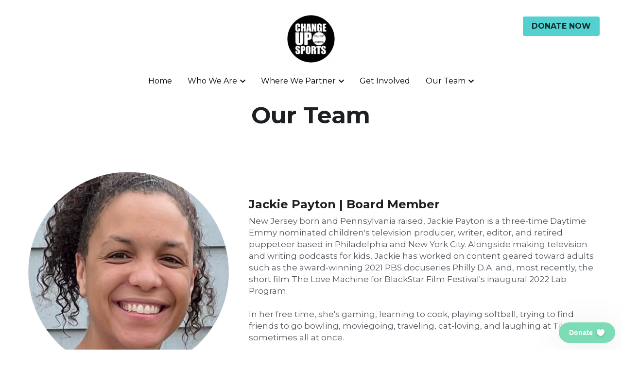

--- FILE ---
content_type: text/html; charset=utf-8
request_url: https://www.letschangeupsports.org/jackie-payton-bio
body_size: 108193
content:
<!-- Powered by Strikingly.com 4 (1) Jan 21, 2026 at 03:11-->
<!DOCTYPE html>
<html itemscope itemtype='http://schema.org/WebPage' lang='en' xmlns:og='http://ogp.me/ns#' xmlns='http://www.w3.org/1999/xhtml'>
<head>
<title>Jackie Payton Bio - Change Up Sports</title>
<!-- removing_gon has activated 100%, so we add not_removing_gon rollout for specific user -->
<script>
//<![CDATA[
window.$S={};$S.app_instances=[];$S.nav=[{"name":"\/home","uid":"2e74e4ab-fbbb-4103-b5e5-07cab5f9227f","memberOnly":false,"hasPassword":false,"isHomePage":true},{"name":"\/sierra-leone","uid":"41c2fff7-546e-4616-8e1d-fcc560804250","memberOnly":false,"hasPassword":false,"isHomePage":false},{"name":"\/belize","uid":"ec8a2c6b-0224-431c-84d9-9c2cbf037f46","memberOnly":false,"hasPassword":false,"isHomePage":false},{"name":"\/philadelphia","uid":"4874b1b9-cd86-47c2-9dc2-d8290229831b","memberOnly":false,"hasPassword":false,"isHomePage":false},{"name":"\/board-team","uid":"20383ea9-9481-4f42-9222-f4c4452f6257","memberOnly":false,"hasPassword":false,"isHomePage":false},{"name":"\/get-involved","uid":"5cfc095a-3a55-4799-ad0b-090079380d4e","memberOnly":false,"hasPassword":false,"isHomePage":false},{"name":"\/kelly-o-connor-bio","uid":"c0b5d9b2-e8fe-4c3d-aba7-10febe63c062","memberOnly":false,"hasPassword":false,"isHomePage":false},{"name":"\/how-we-started","uid":"fc01f58c-265d-4ddd-b119-082f60338b3e","memberOnly":false,"hasPassword":false,"isHomePage":false},{"name":"\/blaine-crowley-bio","uid":"4d681526-87a4-427a-81b6-a0d6899e8a8c","memberOnly":false,"hasPassword":false,"isHomePage":false},{"name":"\/steve-o-connor-bio","uid":"173f3c61-1698-440f-800d-b74d8c7397ae","memberOnly":false,"hasPassword":false,"isHomePage":false},{"name":"\/jason-ferreira-bio","uid":"4fe29eb0-9985-418e-9125-2b8beeba73af","memberOnly":false,"hasPassword":false,"isHomePage":false},{"name":"\/jim-o-donnell-bio","uid":"0c9f2f6c-ae33-49a9-8252-065d3405d5c5","memberOnly":false,"hasPassword":false,"isHomePage":false},{"name":"\/why-we-exist","uid":"ef040136-8296-410f-ad22-c973fb7acc0f","memberOnly":false,"hasPassword":false,"isHomePage":false},{"name":"\/what-we-do","uid":"d27b1326-b4db-4819-b754-5991a162efea","memberOnly":false,"hasPassword":false,"isHomePage":false},{"name":"\/our-values-1","uid":"59c61962-6a2a-41eb-aa12-475e16c03d37","memberOnly":false,"hasPassword":false,"isHomePage":false},{"name":"\/kathryn-riley-bio","uid":"e3a91fa9-b1c0-47a2-84e2-0f2d76e39745","memberOnly":false,"hasPassword":false,"isHomePage":false},{"name":"\/steph-manasse-bio","uid":"42c7bb73-667d-4128-a21f-a610cc08a7e6","memberOnly":false,"hasPassword":false,"isHomePage":false},{"name":"\/danny-marquez-bio","uid":"4f4f5870-765c-474f-b402-3ff7547ed3ae","memberOnly":false,"hasPassword":false,"isHomePage":false},{"name":"\/alie-kargbo-bio","uid":"5ca83e48-9e2b-47ff-9c77-d5ec2c808fad","memberOnly":false,"hasPassword":false,"isHomePage":false},{"name":"\/non-discrimination-policy","uid":"988bace3-1189-493f-b451-83e712421e82","memberOnly":false,"hasPassword":false,"isHomePage":false},{"name":"\/janelle-wills-bio","uid":"f1453e0c-8887-43b3-a411-a4d154bd12d0","memberOnly":false,"hasPassword":false,"isHomePage":false},{"name":"\/aaron-peskin-bio","uid":"7ff037a4-a550-4027-a1e7-99981541a359","memberOnly":false,"hasPassword":false,"isHomePage":false},{"name":"\/victoria-lenoci-bio","uid":"eda0e6c5-6305-445d-a922-61a2ea1108fc","memberOnly":false,"hasPassword":false,"isHomePage":false},{"name":"\/neil-yersak-bio","uid":"331b0d40-493d-4871-b98d-226366b65648","memberOnly":false,"hasPassword":false,"isHomePage":false},{"name":"\/jonnae-mcclain-bio","uid":"ca5df469-57f7-4ccc-af93-7b5ef4abc701","memberOnly":false,"hasPassword":false,"isHomePage":false},{"name":"\/jackie-payton-bio","uid":"1d7d0704-c03b-481e-a511-18d539cbe6d4","memberOnly":false,"hasPassword":false,"isHomePage":false},{"name":"\/privacy-policy","uid":"1d3c54e6-f055-4618-a2e8-836e5f4e85e0","memberOnly":false,"hasPassword":false,"isHomePage":false},{"name":"\/board-training-philosophy","uid":"9d8638d0-27cc-423d-b177-1db152853cd5","memberOnly":false,"hasPassword":false,"isHomePage":false},{"name":"\/upcoming-events","uid":"44b153d1-2b79-43dd-a832-2569b87fcd94","memberOnly":false,"hasPassword":false,"isHomePage":false},{"name":"\/sierra-leone-volunteer-team","uid":"10f11aac-da38-47fa-9189-babf61ca6eff","memberOnly":false,"hasPassword":false,"isHomePage":false},{"name":"\/our-partners","uid":"0ed9eff9-dab1-4dbe-8dd2-f7f9efbf0800","memberOnly":false,"hasPassword":false,"isHomePage":false},{"name":"\/our-impact","uid":"98b73017-a66b-4ab4-95fe-5149e8cc35f4","memberOnly":false,"hasPassword":false,"isHomePage":false},{"name":"\/heena-desai-bio","uid":"07a69830-bbeb-4d56-b9b5-0f91ca3f6e6f","memberOnly":false,"hasPassword":false,"isHomePage":false},{"name":"\/sam-romain-bio","uid":"abe590b5-fee6-466b-8f1d-2031a2dda049","memberOnly":false,"hasPassword":false,"isHomePage":false}];$S.conf={"SUPPORTED_CURRENCY":[{"code":"AED","symbol":"\u062f.\u0625","decimal":".","thousand":",","precision":2,"name":"United Arab Emirates Dirham"},{"code":"AFN","symbol":"\u060b","decimal":".","thousand":",","precision":2,"name":"Afghan afghani"},{"code":"ALL","symbol":"Lek","decimal":",","thousand":".","precision":2,"name":"Albanian lek"},{"code":"AMD","symbol":"\u058f","decimal":",","thousand":".","precision":2,"name":"Armenian dram"},{"code":"ANG","symbol":"\u0192","decimal":",","thousand":".","precision":2,"name":"Netherlands Antillean guilder"},{"code":"AOA","symbol":"Kz","decimal":",","thousand":".","precision":2,"name":"Angolan kwanza"},{"code":"ARS","symbol":"$","decimal":",","thousand":".","precision":2,"name":"Argentine peso"},{"code":"AUD","symbol":"A$","decimal":".","thousand":" ","precision":2,"name":"Australian Dollar"},{"code":"AWG","symbol":"\u0192","decimal":".","thousand":",","precision":2,"name":"Aruban florin"},{"code":"AZN","symbol":"\u20bc","decimal":".","thousand":",","precision":2,"name":"Azerbaijani Manat"},{"code":"BAM","symbol":"KM","decimal":",","thousand":".","precision":2,"name":"Bosnia and Herzegovina convertible mark"},{"code":"BBD","symbol":"$","decimal":".","thousand":",","precision":2,"name":"Barbadian dollar"},{"code":"BDT","symbol":"Tk","decimal":".","thousand":",","precision":2,"name":"Bangladeshi Taka"},{"code":"BGN","symbol":"\u043b\u0432","decimal":",","thousand":".","precision":2,"name":"Bulgarian lev"},{"code":"BHD","symbol":"\u062f.\u0628","decimal":".","thousand":",","precision":3,"name":"Bahraini dinar"},{"code":"BIF","symbol":"FBu","decimal":".","thousand":",","precision":0,"name":"Burundian franc"},{"code":"BMD","symbol":"$","decimal":".","thousand":",","precision":2,"name":"Bermudian dollar"},{"code":"BND","symbol":"$","decimal":".","thousand":",","precision":2,"name":"Brunei dollar"},{"code":"BOB","symbol":"$b","decimal":",","thousand":".","precision":2,"name":"Bolivian boliviano"},{"code":"BRL","symbol":"R$","decimal":",","thousand":".","precision":2,"name":"Brazilian Real","format":"%s %v"},{"code":"BSD","symbol":"$","decimal":".","thousand":",","precision":2,"name":"Bahamian dollar"},{"code":"BTN","symbol":"Nu.","decimal":".","thousand":",","precision":2,"name":"Bhutanese ngultrum"},{"code":"BWP","symbol":"P","decimal":".","thousand":",","precision":2,"name":"Botswana pula"},{"code":"BYN","symbol":"Br","decimal":".","thousand":",","precision":2,"name":"Belarusian ruble"},{"code":"BZD","symbol":"BZ$","decimal":".","thousand":",","precision":2,"name":"Belize dollar"},{"code":"CAD","symbol":"$","decimal":".","thousand":",","precision":2,"name":"Canadian Dollar"},{"code":"CDF","symbol":"FC","decimal":".","thousand":",","precision":2,"name":"Congolese franc"},{"code":"CHF","symbol":"CHF","decimal":".","thousand":"'","precision":2,"name":"Swiss Franc","format":"%s %v"},{"code":"CLP","symbol":"$","decimal":"","thousand":".","precision":0,"name":"Chilean Peso"},{"code":"CNY","symbol":"\u00a5","decimal":".","thousand":",","precision":2,"name":"Chinese Yuan"},{"code":"CRC","symbol":"\u20a1","decimal":",","thousand":".","precision":2,"name":"Costa Rican col\u00f3n"},{"code":"CUP","symbol":"$","decimal":".","thousand":",","precision":2,"name":"Cuban peso"},{"code":"CVE","symbol":"$","decimal":".","thousand":",","precision":2,"name":"Cape Verdean escudo"},{"code":"CZK","symbol":"K\u010d","decimal":",","thousand":".","precision":2,"name":"Czech Koruna","format":"%v %s"},{"code":"DJF","symbol":"Fdj","decimal":".","thousand":",","precision":0,"name":"Djiboutian franc"},{"code":"DKK","symbol":"kr","decimal":".","thousand":",","precision":2,"name":"Danish Krone","format":"%v %s"},{"code":"DOP","symbol":"RD$","decimal":".","thousand":",","precision":2,"name":"Dominican peso"},{"code":"DZD","symbol":"\u062f\u062c","decimal":",","thousand":".","precision":2,"name":"Algerian dinar"},{"code":"EGP","symbol":"E\u00a3","decimal":".","thousand":",","precision":2,"name":"Egyptian pound"},{"code":"ERN","symbol":"Nkf","decimal":".","thousand":",","precision":2,"name":"Eritrean nakfa"},{"code":"ETB","symbol":"Br","decimal":".","thousand":",","precision":2,"name":"Ethiopian birr"},{"code":"EUR","symbol":"\u20ac","decimal":",","thousand":".","precision":2,"name":"Euro","format":"%v %s"},{"code":"FJD","symbol":"$","decimal":".","thousand":",","precision":2,"name":"Fijian dollar"},{"code":"FKP","symbol":"\u00a3","decimal":".","thousand":",","precision":2,"name":"Falkland Islands pound"},{"code":"GBP","symbol":"\u00a3","decimal":".","thousand":",","precision":2,"name":"British Pound"},{"code":"GEL","symbol":"\u10da","decimal":",","thousand":".","precision":2,"name":"Georgian lari"},{"code":"GGP","symbol":"\u00a3","decimal":".","thousand":",","precision":2,"name":"Guernsey pound"},{"code":"GHS","symbol":"GH\u20b5","decimal":".","thousand":",","precision":2,"name":"Ghanaian cedi"},{"code":"GIP","symbol":"\u00a3","decimal":".","thousand":",","precision":2,"name":"Gibraltar pound"},{"code":"GMD","symbol":"D","decimal":".","thousand":",","precision":2,"name":"Gambian dalasi"},{"code":"GNF","symbol":"\u20a3","decimal":".","thousand":",","precision":0,"name":"Guinean franc"},{"code":"GTQ","symbol":"Q","decimal":".","thousand":",","precision":2,"name":"Guatemalan quetzal"},{"code":"GYD","symbol":"G$","decimal":".","thousand":",","precision":2,"name":"Guyanese dollar"},{"code":"HKD","symbol":"HK$","decimal":".","thousand":",","precision":2,"name":"Hong Kong Dollar"},{"code":"HNL","symbol":"L","decimal":".","thousand":",","precision":2,"name":"Honduran lempira"},{"code":"HRK","symbol":"kn","decimal":".","thousand":",","precision":2,"name":"Croatian kuna"},{"code":"HTG","symbol":"G","decimal":".","thousand":",","precision":2,"name":"Haitian gourde"},{"code":"HUF","symbol":"Ft","decimal":"","thousand":",","precision":0,"name":"Hungarian Forint","format":"%v %s"},{"code":"ILS","symbol":"\u20aa","decimal":".","thousand":",","precision":2,"name":"Israeli New Shekel"},{"code":"IMP","symbol":"\u00a3","decimal":".","thousand":",","precision":2,"name":"Isle of Man pound"},{"code":"INR","symbol":"\u20b9","decimal":".","thousand":",","precision":2,"name":"Indian Rupee"},{"code":"IQD","symbol":"\u062f.\u0639","decimal":".","thousand":",","precision":3,"name":"Iraqi dinar"},{"code":"IRR","symbol":"\u062a\u0648\u0645\u0627\u0646","decimal":".","thousand":",","precision":2,"name":"Iranian rial"},{"code":"ISK","symbol":"kr","decimal":",","thousand":".","precision":2,"name":"Icelandic kr\u00f3na"},{"code":"JEP","symbol":"\u00a3","decimal":".","thousand":",","precision":2,"name":"Jersey pound"},{"code":"JMD","symbol":"J$","decimal":".","thousand":",","precision":2,"name":"Jamaican Dollar"},{"code":"JOD","symbol":"JD","decimal":".","thousand":",","precision":3,"name":"Jordanian Dinar"},{"code":"JPY","symbol":"\u00a5","decimal":"","thousand":",","precision":0,"name":"Japanese Yen","format":"%s %v"},{"code":"KES","symbol":"KSh","decimal":".","thousand":",","precision":2,"name":"Kenyan shilling"},{"code":"KGS","symbol":"\u043b\u0432","decimal":",","thousand":".","precision":2,"name":"Kyrgyzstani som"},{"code":"KHR","symbol":"\u17db","decimal":".","thousand":",","precision":2,"name":"Cambodian riel"},{"code":"KMF","symbol":"CF","decimal":".","thousand":",","precision":0,"name":"Comorian franc"},{"code":"KPW","symbol":"\u20a9","decimal":".","thousand":",","precision":2,"name":"North Korean won"},{"code":"KRW","symbol":"\uc6d0","decimal":"","thousand":",","precision":0,"name":"South Korean Won","format":"%v %s"},{"code":"KWD","symbol":"\u062f.\u0643","decimal":".","thousand":",","precision":3,"name":"Kuwait dinar"},{"code":"KYD","symbol":"CI$","decimal":".","thousand":",","precision":2,"name":"Cayman Islands dollar"},{"code":"KZT","symbol":"\u20b8","decimal":",","thousand":".","precision":2,"name":"Kazakhstani tenge"},{"code":"LBP","symbol":"LL","decimal":".","thousand":",","precision":2,"name":"Lebanese pound"},{"code":"LKR","symbol":"\u20a8","decimal":".","thousand":",","precision":2,"name":"Sri Lankan rupee"},{"code":"LRD","symbol":"LR$","decimal":".","thousand":",","precision":2,"name":"Liberian dollar"},{"code":"LSL","symbol":"M","decimal":".","thousand":",","precision":2,"name":"Lesotho loti"},{"code":"LYD","symbol":"LD","decimal":".","thousand":",","precision":3,"name":"Libyan dinar"},{"code":"MAD","symbol":"\u062f.\u0645.","decimal":",","thousand":".","precision":2,"name":"Moroccan dirham"},{"code":"MDL","symbol":"L","decimal":",","thousand":".","precision":2,"name":"Moldovan leu"},{"code":"MGA","symbol":"Ar","decimal":".","thousand":",","precision":0,"name":"Malagasy ariary"},{"code":"MKD","symbol":"\u0434\u0435\u043d","decimal":",","thousand":".","precision":2,"name":"Macedonian denar"},{"code":"MMK","symbol":"Ks","decimal":".","thousand":",","precision":2,"name":"Myanmar kyat"},{"code":"MNT","symbol":"\u20ae","decimal":".","thousand":",","precision":2,"name":"Mongolian tugrik"},{"code":"MOP","symbol":"MOP$","decimal":".","thousand":",","precision":2,"name":"Macanese pataca"},{"code":"MRO","symbol":"UM","decimal":".","thousand":",","precision":2,"name":"Mauritanian Ouguiya"},{"code":"MRU","symbol":"UM","decimal":".","thousand":",","precision":2,"name":"Mauritanian ouguiya"},{"code":"MUR","symbol":"\u20a8","decimal":".","thousand":",","precision":2,"name":"Mauritian rupee"},{"code":"MVR","symbol":"Rf","decimal":".","thousand":",","precision":2,"name":"Maldivian rufiyaa"},{"code":"MWK","symbol":"K","decimal":".","thousand":",","precision":2,"name":"Malawian kwacha"},{"code":"MXN","symbol":"$","decimal":".","thousand":",","precision":2,"name":"Mexican Peso"},{"code":"MYR","symbol":"RM","decimal":".","thousand":",","precision":2,"name":"Malaysian Ringgit"},{"code":"MZN","symbol":"MT","decimal":",","thousand":".","precision":2,"name":"Mozambican metical"},{"code":"NAD","symbol":"N$","decimal":".","thousand":",","precision":2,"name":"Namibian dollar"},{"code":"NGN","symbol":"\u20a6","decimal":".","thousand":",","precision":2,"name":"Nigerian naira"},{"code":"NIO","symbol":"C$","decimal":".","thousand":",","precision":2,"name":"Nicaraguan c\u00f3rdoba"},{"code":"NOK","symbol":"kr","decimal":",","thousand":".","precision":2,"name":"Norwegian Krone","format":"%v %s"},{"code":"NPR","symbol":"\u20a8","decimal":".","thousand":",","precision":2,"name":"Nepalese rupee"},{"code":"NZD","symbol":"$","decimal":".","thousand":",","precision":2,"name":"New Zealand Dollar"},{"code":"OMR","symbol":"\u0631.\u0639.","decimal":".","thousand":",","precision":3,"name":"Omani rial"},{"code":"PAB","symbol":"B\/.","decimal":".","thousand":",","precision":2,"name":"Panamanian balboa"},{"code":"PEN","symbol":"S\/.","decimal":".","thousand":",","precision":2,"name":"Peruvian Sol"},{"code":"PGK","symbol":"K","decimal":".","thousand":",","precision":2,"name":"Papua New Guinean kina"},{"code":"PHP","symbol":"\u20b1","decimal":".","thousand":",","precision":2,"name":"Philippine Peso"},{"code":"PKR","symbol":"\u20a8","decimal":".","thousand":",","precision":2,"name":"Pakistani rupee"},{"code":"PLN","symbol":"z\u0142","decimal":",","thousand":" ","precision":2,"name":"Polish Zloty","format":"%v %s"},{"code":"PYG","symbol":"\u20b2","decimal":",","thousand":".","precision":0,"name":"Paraguayan guaran\u00ed"},{"code":"QAR","symbol":"\u0631.\u0642","decimal":".","thousand":",","precision":2,"name":"Qatari riyal"},{"code":"RON","symbol":"lei","decimal":",","thousand":".","precision":2,"name":"Romanian leu"},{"code":"RSD","symbol":"\u0434\u0438\u043d","decimal":",","thousand":".","precision":2,"name":"Serbian dinar"},{"code":"RUB","symbol":"\u20bd","decimal":",","thousand":".","precision":2,"name":"Russian Ruble","format":"%v %s"},{"code":"RWF","symbol":"FRw","decimal":".","thousand":",","precision":0,"name":"Rwandan franc"},{"code":"SAR","symbol":"\u0631.\u0633","decimal":".","thousand":",","precision":2,"name":"Saudi Arabian riyal"},{"code":"SBD","symbol":"SI$","decimal":".","thousand":",","precision":2,"name":"Solomon Islands dollar"},{"code":"SCR","symbol":"SRe","decimal":".","thousand":",","precision":2,"name":"Seychellois rupee"},{"code":"SDG","symbol":"SDG","decimal":".","thousand":",","precision":2,"name":"Sudanese pound"},{"code":"SEK","symbol":"kr","decimal":".","thousand":" ","precision":2,"name":"Swedish Krona","format":"%v %s"},{"code":"SGD","symbol":"S$","decimal":".","thousand":",","precision":2,"name":"Singapore Dollar"},{"code":"SHP","symbol":"\u00a3","decimal":".","thousand":",","precision":2,"name":"Saint Helena pound"},{"code":"SLL","symbol":"Le","decimal":".","thousand":",","precision":2,"name":"Sierra Leonean leone"},{"code":"SOS","symbol":"S","decimal":".","thousand":",","precision":2,"name":"Somali shilling"},{"code":"SRD","symbol":"$","decimal":",","thousand":".","precision":2,"name":"Surinamese dollar"},{"code":"SSP","symbol":"SS\u00a3","decimal":".","thousand":",","precision":2,"name":"South Sudanese pound"},{"code":"STD","symbol":"Db","decimal":".","thousand":",","precision":2,"name":"Sao Tomean Dobra"},{"code":"STN","symbol":"Db","decimal":".","thousand":",","precision":2,"name":"S\u00e3o Tom\u00e9 and Pr\u00edncipe dobra"},{"code":"SYP","symbol":"LS","decimal":".","thousand":",","precision":2,"name":"Syrian pound"},{"code":"SZL","symbol":"E","decimal":".","thousand":",","precision":2,"name":"Swazi lilangeni"},{"code":"THB","symbol":"\u0e3f","decimal":".","thousand":",","precision":2,"name":"Thai Baht"},{"code":"TJS","symbol":"SM","decimal":".","thousand":",","precision":2,"name":"Tajikistani somoni"},{"code":"TMT","symbol":"T","decimal":".","thousand":",","precision":2,"name":"Turkmenistan manat"},{"code":"TND","symbol":"\u062f.\u062a","decimal":".","thousand":",","precision":3,"name":"Tunisian dinar"},{"code":"TOP","symbol":"T$","decimal":".","thousand":",","precision":2,"name":"Tongan pa\u02bbanga"},{"code":"TRY","symbol":"\u20ba","decimal":".","thousand":",","precision":2,"name":"Turkish lira"},{"code":"TTD","symbol":"TT$","decimal":".","thousand":",","precision":2,"name":"Trinidad and Tobago dollar"},{"code":"TWD","symbol":"NT$","decimal":"","thousand":",","precision":0,"name":"New Taiwan Dollar"},{"code":"TZS","symbol":"Tsh","decimal":".","thousand":",","precision":2,"name":"Tanzanian shilling"},{"code":"UAH","symbol":"\u20b4","decimal":".","thousand":",","precision":2,"name":"Ukrainian hryvnia"},{"code":"UGX","symbol":"USh","decimal":".","thousand":",","precision":2,"name":"Ugandan shilling"},{"code":"USD","symbol":"$","decimal":".","thousand":",","precision":2,"name":"United States Dollar"},{"code":"UYU","symbol":"$U","decimal":",","thousand":".","precision":2,"name":"Uruguayan peso"},{"code":"UZS","symbol":"\u043b\u0432","decimal":",","thousand":".","precision":2,"name":"Uzbekistani so\u02bbm"},{"code":"VES","symbol":"Bs.S.","decimal":".","thousand":",","precision":2,"name":"Venezuelan bol\u00edvar soberano"},{"code":"VUV","symbol":"VT","decimal":".","thousand":",","precision":0,"name":"Vanuatu vatu"},{"code":"WST","symbol":"WS$","decimal":".","thousand":",","precision":2,"name":"Samoan t\u0101l\u0101"},{"code":"XAF","symbol":"FCFA","decimal":".","thousand":",","precision":0,"name":"Central African CFA franc"},{"code":"XCD","symbol":"EC$","decimal":".","thousand":",","precision":2,"name":"East Caribbean dollar"},{"code":"XDR","symbol":"SDR","decimal":".","thousand":"","precision":0,"name":"Special drawing rights"},{"code":"XOF","symbol":"CFA","decimal":".","thousand":",","precision":0,"name":"West African CFA franc"},{"code":"XPF","symbol":"\u20a3","decimal":".","thousand":",","precision":0,"name":"CFP franc"},{"code":"YER","symbol":"\u0631.\u064a","decimal":".","thousand":",","precision":2,"name":"Yemeni rial"},{"code":"ZAR","symbol":"R","decimal":".","thousand":",","precision":2,"name":"South African Rand"},{"code":"ZMW","symbol":"K","decimal":",","thousand":".","precision":2,"name":"Zambian kwacha"},{"code":"IDR","symbol":"Rp ","decimal":"","thousand":".","precision":0,"name":"Indonesian Rupiah"},{"code":"VND","symbol":"\u20ab","decimal":"","thousand":".","precision":0,"name":"Vietnamese Dong","format":"%v%s"},{"code":"LAK","symbol":"\u20ad","decimal":".","thousand":",","precision":2,"name":"Lao kip"},{"code":"COP","symbol":"$","decimal":".","thousand":",","precision":0,"name":"Colombian Peso"}],"pages_show_static_path":"https:\/\/static-assets.strikinglycdn.com\/pages_show_static-bc1f19a55f2b44d4730b53552286eb27fea2e9da8282fb2743c9147c736f5092.js","keenio_collection":"strikingly_pageviews","keenio_collection_sharding":"strikingly_pageviews-21200001-21300000","keenio_pbs_impression_collection":"strikingly_pbs_impression","keenio_pbs_conversion_collection":"strikingly_pbs_conversion","keenio_pageservice_imageshare_collection":"strikingly_pageservice_imageshare","keenio_page_socialshare_collection":"strikingly_page_socialshare","keenio_page_framing_collection":"strikingly_page_framing","keenio_file_download_collection":"strikingly_file_download","keenio_ecommerce_buyer_landing":"strikingly_ecommerce_buyer_landing","keenio_ecommerce_buyer_viewed_checkout_dialog":"strikingly_ecommerce_buyer_viewed_checkout_dialog","keenio_ecommerce_buyer_completed_shipping_address":"strikingly_ecommerce_buyer_completed_shipping_address","keenio_ecommerce_buyer_selected_payment_method":"strikingly_ecommerce_buyer_selected_payment_method","keenio_ecommerce_buyer_canceled_order":"strikingly_ecommerce_buyer_canceled_order","keenio_ecommerce_buyer_added_item_to_cart":"strikingly_ecommerce_buyer_added_item_to_cart","keenio_events_collection":"strikingly_events","is_screenshot_rendering":false,"ecommerce_stripe_alipay":false,"headless_render":null,"wx_instant_follow":false,"is_google_analytics_enabled":true,"is_strikingly_analytics_enabled":true,"is_from_site_to_app":false,"is_weitie":false,"weitie_post_id":null,"weitie_meta_info":null,"weitie_slogan":"\u65e0\u9700\u6ce8\u518c\u7684\u53d1\u5e16\u795e\u5668","gdpr_compliance_feature":false,"strikingly_live_chat_settings":null,"FACEBOOK_APP_ID":"138736959550286","FACEBOOK_PERMS":"email"};$S.fonts=null;$S.live_site=true;$S.user_meta={"user_type":"","live_chat_branding":false,"oneClickShareInfo":null};$S.global_conf={"premium_apps":["HtmlApp","EcwidApp","MailChimpApp","CeleryApp","LocuApp"],"environment":"production","env":"production","host_suffix":"strikingly.com","asset_url":"https:\/\/static-assets.strikinglycdn.com","locale":"en","in_china":false,"country_code":null,"browser_locale":null,"is_sxl":false,"china_optimization":false,"enable_live_chat":true,"enable_internal_footer_layout":["33212390","11376106","13075825","12954266","11479862","28250243","28142805","28250455","28250492","23063547","28250512","23063531","28250538","28250791","23063511","28250526","28250588","28250582","28250575","28250570","23063556","28250565","13128850","13075827","13033035","13107039","12989659","12954536","13029321","12967243","12935703","13128849","189186","23559408","22317661","23559972","23559402","23559419","23559961","23559424","23568836","23559400","23559427","23559394","23559955","23559949","23568824","23559953","22317663","13032471","13070869","13107041","13100761","13100763","13039483","12989656","12935476","13029732","13070868","13115975","13115977","12967468"],"user_image_cdn":{"qn":"\/\/user-assets.sxlcdn.com","s":"\/\/custom-images.strikinglycdn.com"},"GROWINGIO_API_KEY":null,"BAIDU_API_KEY":null,"SEGMENTIO_API_KEY":"eb3txa37hi","FACEBOOK_APP_ID":"138736959550286","WECHAT_APP_ID":null,"WECHAT_MP_APP_ID":"","KEEN_IO_PROJECT_ID":"5317e03605cd66236a000002","KEEN_IO_WRITE_KEY":"[base64]","FIREBASE_URL":"bobcat.firebaseIO.com","CLOUDINARY_CLOUD_NAME":"hrscywv4p","CLOUDINARY_PRESET":"oxbxiyxl","rollout":{"background_for_all_sections":false,"crm_livechat":true,"stripe_payer_email":false,"stripe_alipay":true,"stripe_wechatpay":true,"stripe_afterpay":true,"stripe_klarna":true,"paynow_unionpay":true,"tw_payment_registration_upgrade":true,"new_checkout_design":true,"checkout_form_integration":true,"s6_feature":true,"customize_image_appearance":true,"advanced_section_layout_setting":true,"google_invisible_recaptcha":true,"invisible_hcaptcha":false,"show_dummy_data_in_editor":true,"show_dummy_data_in_cro_editor":true,"mobile_editor_2023":true,"mobile_editor_2023_part3":true,"vertical_alignment_2023":true,"enable_migrate_page_data":true,"enable_section_smart_binding":true,"portfolio_region_options":false,"domain_connection_v2":true,"new_blog_editor":true,"new_blog_editor_disabled":false,"draft_editor":true,"disable_draft_editor":false,"new_blog_layout":true,"new_store_layout":true,"gallery_section_2021":true,"strikingly_618":false,"nav_2021":true,"can_use_section_default_format":true,"can_use_section_text_align":true,"section_improvements_part1":true,"nav_2021_off":false,"nav_2023":true,"delay_gon":false,"shake_ssr_gon":false,"feature_list_2023":true,"pbs_i18n":true,"support_sca":false,"dlz_badge":false,"show_kickstart_entry_in_dashboard_support_widget":true,"need_html_custom_code_review":true,"has_hydrated_sections":false,"show_support_widget_in_live_site":false,"wechat_sharing":false,"new_wechat_oauth":false,"midtrans_payments":false,"pbs_variation_b":true,"all_currencies":true,"language_region_redirect_options":false,"portfolio_addon_items":false,"custom_review_v2":false},"cookie_categories":{"necessary":["_claim_popup_ref","member_name","authenticationToken","_pbs_i18n_ab_test","__strk_cookie_notification","__is_open_strk_necessary_cookie","__is_open_strk_analytics_cookie","__is_open_strk_preferences_cookie","site_id","crm_chat_token","authenticationToken","member_id","page_nocache","page_password","page_password_uid","return_path_after_verification","return_path_after_page_verification","is_submitted_all"],"preferences":["__strk_cookie_comment_name","__strk_cookie_comment_email"],"analytics":["__strk_session_id"]},"WEITIE_APP_ID":null,"WEITIE_MP_APP_ID":null,"BUGSNAG_FE_API_KEY":"","BUGSNAG_FE_JS_RELEASE_STAGE":"production","google":{"recaptcha_v2_client_key":"6LeRypQbAAAAAGgaIHIak2L7UaH4Mm3iS6Tpp7vY","recaptcha_v2_invisible_client_key":"6LdmtBYdAAAAAJmE1hETf4IHoUqXQaFuJxZPO8tW"},"hcaptcha":{"hcaptcha_checkbox_key":"cd7ccab0-57ca-49aa-98ac-db26473a942a","hcaptcha_invisible_key":"65400c5a-c122-4648-971c-9f7e931cd872"},"kickstart_locale_selection":{"en":"100","de":"100","es":"100","fr":"100","it":"100","nl":"100","pt-BR":"100","fi":"100","no":"100","sv":"100","pl":"100","cs":"100","ro":"100","ar":"100","id":"100","vi":"0","ja":"100","zh-CN":"100","zh-TW":"100"},"honeypot":"9ef66055"};$S.country_list={"europe":{"name":"Europe","continent":"europe"},"asia":{"name":"Asia","continent":"asia"},"northamerica":{"name":"North America","continent":"northamerica"},"southamerica":{"name":"South America","continent":"southamerica"},"australia":{"name":"Australia","continent":"australia"},"antarctica":{"name":"Antarctica","continent":"antarctica"},"africa":{"name":"Africa","continent":"africa"},"ad":{"name":"Andorra","continent":"europe"},"ae":{"name":"United Arab Emirates","continent":"asia"},"af":{"name":"Afghanistan","continent":"asia"},"ag":{"name":"Antigua and Barbuda","continent":"northamerica"},"ai":{"name":"Anguilla","continent":"northamerica"},"al":{"name":"Albania","continent":"europe"},"am":{"name":"Armenia","continent":"asia"},"an":{"name":"Netherlands Antilles","continent":"northamerica"},"ao":{"name":"Angola","continent":"africa"},"aq":{"name":"Antarctica","continent":"antarctica"},"ar":{"name":"Argentina","continent":"southamerica"},"as":{"name":"American Samoa","continent":"australia"},"at":{"name":"Austria","continent":"europe"},"au":{"name":"Australia","continent":"australia"},"aw":{"name":"Aruba","continent":"northamerica"},"ax":{"name":"\u00c5land Islands","continent":"europe"},"az":{"name":"Azerbaijan","continent":"asia"},"ba":{"name":"Bosnia and Herzegovina","continent":"europe"},"bb":{"name":"Barbados","continent":"northamerica"},"bd":{"name":"Bangladesh","continent":"asia"},"be":{"name":"Belgium","continent":"europe"},"bf":{"name":"Burkina Faso","continent":"africa"},"bg":{"name":"Bulgaria","continent":"europe"},"bh":{"name":"Bahrain","continent":"asia"},"bi":{"name":"Burundi","continent":"africa"},"bj":{"name":"Benin","continent":"africa"},"bl":{"name":"Saint Barth\u00e9lemy","continent":"northamerica"},"bm":{"name":"Bermuda","continent":"northamerica"},"bn":{"name":"Brunei Darussalam","continent":"asia"},"bo":{"name":"Bolivia","continent":"southamerica"},"bq":{"name":"Bonaire, Sint Eustatius and Saba","continent":"northamerica"},"br":{"name":"Brazil","continent":"southamerica"},"bs":{"name":"Bahamas","continent":"northamerica"},"bt":{"name":"Bhutan","continent":"asia"},"bv":{"name":"Bouvet Island","continent":"antarctica"},"bw":{"name":"Botswana","continent":"africa"},"by":{"name":"Belarus","continent":"europe"},"bz":{"name":"Belize","continent":"northamerica"},"ca":{"name":"Canada","continent":"northamerica"},"cc":{"name":"Cocos (Keeling) Islands","continent":"asia"},"cd":{"name":"Congo, The Democratic Republic Of The","continent":"africa"},"cf":{"name":"Central African Republic","continent":"africa"},"cg":{"name":"Congo","continent":"africa"},"ch":{"name":"Switzerland","continent":"europe"},"ci":{"name":"C\u00f4te D'Ivoire","continent":"africa"},"ck":{"name":"Cook Islands","continent":"australia"},"cl":{"name":"Chile","continent":"southamerica"},"cm":{"name":"Cameroon","continent":"africa"},"cn":{"name":"China","continent":"asia"},"co":{"name":"Colombia","continent":"southamerica"},"cr":{"name":"Costa Rica","continent":"northamerica"},"cu":{"name":"Cuba","continent":"northamerica"},"cv":{"name":"Cape Verde","continent":"africa"},"cw":{"name":"Cura\u00e7ao","continent":"northamerica"},"cx":{"name":"Christmas Island","continent":"asia"},"cy":{"name":"Cyprus","continent":"asia"},"cz":{"name":"Czech Republic","continent":"europe"},"de":{"name":"Germany","continent":"europe"},"dj":{"name":"Djibouti","continent":"africa"},"dk":{"name":"Denmark","continent":"europe"},"dm":{"name":"Dominica","continent":"northamerica"},"do":{"name":"Dominican Republic","continent":"northamerica"},"dz":{"name":"Algeria","continent":"africa"},"ec":{"name":"Ecuador","continent":"southamerica"},"ee":{"name":"Estonia","continent":"europe"},"eg":{"name":"Egypt","continent":"africa"},"eh":{"name":"Western Sahara","continent":"africa"},"er":{"name":"Eritrea","continent":"africa"},"es":{"name":"Spain","continent":"europe"},"et":{"name":"Ethiopia","continent":"africa"},"fi":{"name":"Finland","continent":"europe"},"fj":{"name":"Fiji","continent":"australia"},"fk":{"name":"Falkland Islands (Malvinas)","continent":"southamerica"},"fm":{"name":"Micronesia, Federated States Of","continent":"australia"},"fo":{"name":"Faroe Islands","continent":"europe"},"fr":{"name":"France","continent":"europe"},"ga":{"name":"Gabon","continent":"africa"},"gb":{"name":"United Kingdom","continent":"europe"},"gd":{"name":"Grenada","continent":"northamerica"},"ge":{"name":"Georgia","continent":"asia"},"gf":{"name":"French Guiana","continent":"southamerica"},"gg":{"name":"Guernsey","continent":"europe"},"gh":{"name":"Ghana","continent":"africa"},"gi":{"name":"Gibraltar","continent":"europe"},"gl":{"name":"Greenland","continent":"northamerica"},"gm":{"name":"Gambia","continent":"africa"},"gn":{"name":"Guinea","continent":"africa"},"gp":{"name":"Guadeloupe","continent":"northamerica"},"gq":{"name":"Equatorial Guinea","continent":"africa"},"gr":{"name":"Greece","continent":"europe"},"gs":{"name":"South Georgia and the South Sandwich Islands","continent":"antarctica"},"gt":{"name":"Guatemala","continent":"northamerica"},"gu":{"name":"Guam","continent":"australia"},"gw":{"name":"Guinea-Bissau","continent":"africa"},"gy":{"name":"Guyana","continent":"southamerica"},"hk":{"name":"Hong Kong SAR China","continent":"asia"},"hm":{"name":"Heard and McDonald Islands","continent":"antarctica"},"hn":{"name":"Honduras","continent":"northamerica"},"hr":{"name":"Croatia","continent":"europe"},"ht":{"name":"Haiti","continent":"northamerica"},"hu":{"name":"Hungary","continent":"europe"},"id":{"name":"Indonesia","continent":"asia"},"ie":{"name":"Ireland","continent":"europe"},"il":{"name":"Israel","continent":"asia"},"im":{"name":"Isle of Man","continent":"europe"},"in":{"name":"India","continent":"asia"},"io":{"name":"British Indian Ocean Territory","continent":"asia"},"iq":{"name":"Iraq","continent":"asia"},"ir":{"name":"Iran, Islamic Republic Of","continent":"asia"},"is":{"name":"Iceland","continent":"europe"},"it":{"name":"Italy","continent":"europe"},"je":{"name":"Jersey","continent":"europe"},"jm":{"name":"Jamaica","continent":"northamerica"},"jo":{"name":"Jordan","continent":"asia"},"jp":{"name":"Japan","continent":"asia"},"ke":{"name":"Kenya","continent":"africa"},"kg":{"name":"Kyrgyzstan","continent":"asia"},"kh":{"name":"Cambodia","continent":"asia"},"ki":{"name":"Kiribati","continent":"australia"},"km":{"name":"Comoros","continent":"africa"},"kn":{"name":"Saint Kitts And Nevis","continent":"northamerica"},"kp":{"name":"Korea, Democratic People's Republic Of","continent":"asia"},"kr":{"name":"Korea, Republic of","continent":"asia"},"kw":{"name":"Kuwait","continent":"asia"},"ky":{"name":"Cayman Islands","continent":"northamerica"},"kz":{"name":"Kazakhstan","continent":"asia"},"la":{"name":"Lao People's Democratic Republic","continent":"asia"},"lb":{"name":"Lebanon","continent":"asia"},"lc":{"name":"Saint Lucia","continent":"northamerica"},"li":{"name":"Liechtenstein","continent":"europe"},"lk":{"name":"Sri Lanka","continent":"asia"},"lr":{"name":"Liberia","continent":"africa"},"ls":{"name":"Lesotho","continent":"africa"},"lt":{"name":"Lithuania","continent":"europe"},"lu":{"name":"Luxembourg","continent":"europe"},"lv":{"name":"Latvia","continent":"europe"},"ly":{"name":"Libya","continent":"africa"},"ma":{"name":"Morocco","continent":"africa"},"mc":{"name":"Monaco","continent":"europe"},"md":{"name":"Moldova, Republic of","continent":"europe"},"me":{"name":"Montenegro","continent":"europe"},"mf":{"name":"Saint Martin","continent":"northamerica"},"mg":{"name":"Madagascar","continent":"africa"},"mh":{"name":"Marshall Islands","continent":"australia"},"mk":{"name":"North Macedonia","continent":"europe"},"ml":{"name":"Mali","continent":"africa"},"mm":{"name":"Myanmar","continent":"asia"},"mn":{"name":"Mongolia","continent":"asia"},"mo":{"name":"Macao SAR China","continent":"asia"},"mp":{"name":"Northern Mariana Islands","continent":"australia"},"mq":{"name":"Martinique","continent":"northamerica"},"mr":{"name":"Mauritania","continent":"africa"},"ms":{"name":"Montserrat","continent":"northamerica"},"mt":{"name":"Malta","continent":"europe"},"mu":{"name":"Mauritius","continent":"africa"},"mv":{"name":"Maldives","continent":"asia"},"mw":{"name":"Malawi","continent":"africa"},"mx":{"name":"Mexico","continent":"northamerica"},"my":{"name":"Malaysia","continent":"asia"},"mz":{"name":"Mozambique","continent":"africa"},"na":{"name":"Namibia","continent":"africa"},"nc":{"name":"New Caledonia","continent":"australia"},"ne":{"name":"Niger","continent":"africa"},"nf":{"name":"Norfolk Island","continent":"australia"},"ng":{"name":"Nigeria","continent":"africa"},"ni":{"name":"Nicaragua","continent":"northamerica"},"nl":{"name":"Netherlands","continent":"europe"},"no":{"name":"Norway","continent":"europe"},"np":{"name":"Nepal","continent":"asia"},"nr":{"name":"Nauru","continent":"australia"},"nu":{"name":"Niue","continent":"australia"},"nz":{"name":"New Zealand","continent":"australia"},"om":{"name":"Oman","continent":"asia"},"pa":{"name":"Panama","continent":"northamerica"},"pe":{"name":"Peru","continent":"southamerica"},"pf":{"name":"French Polynesia","continent":"australia"},"pg":{"name":"Papua New Guinea","continent":"australia"},"ph":{"name":"Philippines","continent":"asia"},"pk":{"name":"Pakistan","continent":"asia"},"pl":{"name":"Poland","continent":"europe"},"pm":{"name":"Saint Pierre And Miquelon","continent":"northamerica"},"pn":{"name":"Pitcairn","continent":"australia"},"pr":{"name":"Puerto Rico","continent":"northamerica"},"ps":{"name":"Palestine, State of","continent":"asia"},"pt":{"name":"Portugal","continent":"europe"},"pw":{"name":"Palau","continent":"australia"},"py":{"name":"Paraguay","continent":"southamerica"},"qa":{"name":"Qatar","continent":"asia"},"re":{"name":"R\u00e9union","continent":"africa"},"ro":{"name":"Romania","continent":"europe"},"rs":{"name":"Serbia","continent":"europe"},"ru":{"name":"Russian Federation","continent":"europe"},"rw":{"name":"Rwanda","continent":"africa"},"sa":{"name":"Saudi Arabia","continent":"asia"},"sb":{"name":"Solomon Islands","continent":"australia"},"sc":{"name":"Seychelles","continent":"africa"},"sd":{"name":"Sudan","continent":"africa"},"se":{"name":"Sweden","continent":"europe"},"sg":{"name":"Singapore","continent":"asia"},"sh":{"name":"Saint Helena","continent":"africa"},"si":{"name":"Slovenia","continent":"europe"},"sj":{"name":"Svalbard And Jan Mayen","continent":"europe"},"sk":{"name":"Slovakia","continent":"europe"},"sl":{"name":"Sierra Leone","continent":"africa"},"sm":{"name":"San Marino","continent":"europe"},"sn":{"name":"Senegal","continent":"africa"},"so":{"name":"Somalia","continent":"africa"},"sr":{"name":"Suriname","continent":"southamerica"},"ss":{"name":"South Sudan","continent":"africa"},"st":{"name":"Sao Tome and Principe","continent":"africa"},"sv":{"name":"El Salvador","continent":"northamerica"},"sx":{"name":"Sint Maarten","continent":"northamerica"},"sy":{"name":"Syrian Arab Republic","continent":"asia"},"sz":{"name":"Swaziland","continent":"africa"},"tc":{"name":"Turks and Caicos Islands","continent":"northamerica"},"td":{"name":"Chad","continent":"africa"},"tf":{"name":"French Southern Territories","continent":"antarctica"},"tg":{"name":"Togo","continent":"africa"},"th":{"name":"Thailand","continent":"asia"},"tj":{"name":"Tajikistan","continent":"asia"},"tk":{"name":"Tokelau","continent":"australia"},"tl":{"name":"Timor-Leste","continent":"asia"},"tm":{"name":"Turkmenistan","continent":"asia"},"tn":{"name":"Tunisia","continent":"africa"},"to":{"name":"Tonga","continent":"australia"},"tr":{"name":"Turkey","continent":"europe"},"tt":{"name":"Trinidad and Tobago","continent":"northamerica"},"tv":{"name":"Tuvalu","continent":"australia"},"tw":{"name":"Taiwan","continent":"asia"},"tz":{"name":"Tanzania, United Republic of","continent":"africa"},"ua":{"name":"Ukraine","continent":"europe"},"ug":{"name":"Uganda","continent":"africa"},"um":{"name":"United States Minor Outlying Islands","continent":"australia"},"us":{"name":"United States","continent":"northamerica"},"uy":{"name":"Uruguay","continent":"southamerica"},"uz":{"name":"Uzbekistan","continent":"asia"},"va":{"name":"Holy See (Vatican City State)","continent":"europe"},"vc":{"name":"Saint Vincent And The Grenadines","continent":"northamerica"},"ve":{"name":"Venezuela, Bolivarian Republic of","continent":"southamerica"},"vg":{"name":"Virgin Islands, British","continent":"northamerica"},"vi":{"name":"Virgin Islands, U.S.","continent":"northamerica"},"vn":{"name":"Vietnam","continent":"asia"},"vu":{"name":"Vanuatu","continent":"australia"},"wf":{"name":"Wallis and Futuna","continent":"australia"},"ws":{"name":"Samoa","continent":"australia"},"ye":{"name":"Yemen","continent":"asia"},"yt":{"name":"Mayotte","continent":"africa"},"za":{"name":"South Africa","continent":"africa"},"zm":{"name":"Zambia","continent":"africa"},"zw":{"name":"Zimbabwe","continent":"africa"}};$S.state_list={"us":[{"name":"Alabama","abbr":"AL"},{"name":"Alaska","abbr":"AK"},{"name":"American Samoa","abbr":"AS"},{"name":"Arizona","abbr":"AZ"},{"name":"Arkansas","abbr":"AR"},{"name":"California","abbr":"CA"},{"name":"Colorado","abbr":"CO"},{"name":"Connecticut","abbr":"CT"},{"name":"Delaware","abbr":"DE"},{"name":"District of Columbia","abbr":"DC"},{"name":"Florida","abbr":"FL"},{"name":"Georgia","abbr":"GA"},{"name":"Guam","abbr":"GU"},{"name":"Hawaii","abbr":"HI"},{"name":"Idaho","abbr":"ID"},{"name":"Illinois","abbr":"IL"},{"name":"Indiana","abbr":"IN"},{"name":"Iowa","abbr":"IA"},{"name":"Kansas","abbr":"KS"},{"name":"Kentucky","abbr":"KY"},{"name":"Louisiana","abbr":"LA"},{"name":"Maine","abbr":"ME"},{"name":"Maryland","abbr":"MD"},{"name":"Massachusetts","abbr":"MA"},{"name":"Michigan","abbr":"MI"},{"name":"Minnesota","abbr":"MN"},{"name":"Mississippi","abbr":"MS"},{"name":"Missouri","abbr":"MO"},{"name":"Montana","abbr":"MT"},{"name":"Nebraska","abbr":"NE"},{"name":"Nevada","abbr":"NV"},{"name":"New Hampshire","abbr":"NH"},{"name":"New Jersey","abbr":"NJ"},{"name":"New Mexico","abbr":"NM"},{"name":"New York","abbr":"NY"},{"name":"North Carolina","abbr":"NC"},{"name":"North Dakota","abbr":"ND"},{"name":"Northern Mariana Islands","abbr":"MP"},{"name":"Ohio","abbr":"OH"},{"name":"Oklahoma","abbr":"OK"},{"name":"Oregon","abbr":"OR"},{"name":"Pennsylvania","abbr":"PA"},{"name":"Puerto Rico","abbr":"PR"},{"name":"Rhode Island","abbr":"RI"},{"name":"South Carolina","abbr":"SC"},{"name":"South Dakota","abbr":"SD"},{"name":"Tennessee","abbr":"TN"},{"name":"Texas","abbr":"TX"},{"name":"Utah","abbr":"UT"},{"name":"Vermont","abbr":"VT"},{"name":"Virgin Islands","abbr":"VI"},{"name":"Virginia","abbr":"VA"},{"name":"Washington","abbr":"WA"},{"name":"West Virginia","abbr":"WV"},{"name":"Wisconsin","abbr":"WI"},{"name":"Wyoming","abbr":"WY"}],"ca":[{"name":"Alberta","abbr":"AB"},{"name":"British Columbia","abbr":"BC"},{"name":"Manitoba","abbr":"MB"},{"name":"New Brunswick","abbr":"NB"},{"name":"Newfoundland and Labrador","abbr":"NL"},{"name":"Nova Scotia","abbr":"NS"},{"name":"Northwest Territories","abbr":"NT"},{"name":"Nunavut","abbr":"NU"},{"name":"Ontario","abbr":"ON"},{"name":"Prince Edward Island","abbr":"PE"},{"name":"Quebec","abbr":"QC"},{"name":"Saskatchewan","abbr":"SK"},{"name":"Yukon","abbr":"YT"}],"cn":[{"name":"Beijing","abbr":"Beijing"},{"name":"Tianjin","abbr":"Tianjin"},{"name":"Hebei","abbr":"Hebei"},{"name":"Shanxi","abbr":"Shanxi"},{"name":"Nei Mongol","abbr":"Nei Mongol"},{"name":"Liaoning","abbr":"Liaoning"},{"name":"Jilin","abbr":"Jilin"},{"name":"Heilongjiang","abbr":"Heilongjiang"},{"name":"Shanghai","abbr":"Shanghai"},{"name":"Jiangsu","abbr":"Jiangsu"},{"name":"Zhejiang","abbr":"Zhejiang"},{"name":"Anhui","abbr":"Anhui"},{"name":"Fujian","abbr":"Fujian"},{"name":"Jiangxi","abbr":"Jiangxi"},{"name":"Shandong","abbr":"Shandong"},{"name":"Henan","abbr":"Henan"},{"name":"Hubei","abbr":"Hubei"},{"name":"Hunan","abbr":"Hunan"},{"name":"Guangdong","abbr":"Guangdong"},{"name":"Guangxi","abbr":"Guangxi"},{"name":"Hainan","abbr":"Hainan"},{"name":"Chongqing","abbr":"Chongqing"},{"name":"Sichuan","abbr":"Sichuan"},{"name":"Guizhou","abbr":"Guizhou"},{"name":"Yunnan","abbr":"Yunnan"},{"name":"Xizang","abbr":"Xizang"},{"name":"Shaanxi","abbr":"Shaanxi"},{"name":"Gansu","abbr":"Gansu"},{"name":"Qinghai","abbr":"Qinghai"},{"name":"Ningxia","abbr":"Ningxia"},{"name":"Xinjiang","abbr":"Xinjiang"}]};$S.stores={"fonts_v2":[{"name":"montserrat","fontType":"google","displayName":"Montserrat","cssValue":"montserrat, helvetica","settings":{"weight":"400,700"},"hidden":false,"cssFallback":"sans-serif","disableBody":null,"isSuggested":true}],"showStatic":{"footerLogoSeoData":{"anchor_link":"https:\/\/www.strikingly.com\/?ref=logo\u0026permalink=forreview\u0026custom_domain=www.letschangeupsports.org\u0026utm_campaign=footer_pbs\u0026utm_content=https%3A%2F%2Fwww.letschangeupsports.org%2F\u0026utm_medium=user_page\u0026utm_source=185828\u0026utm_term=pbs_b","anchor_text":"Make a website"},"isEditMode":false},"pageData":{"type":"Site","id":"f_11060da1-72ad-4e27-af37-69cc1fe28f01","defaultValue":null,"horizontal":false,"fixedSocialMedia":false,"new_page":true,"showMobileNav":true,"showCookieNotification":true,"useSectionDefaultFormat":true,"useSectionImprovementsPart1":true,"showTermsAndConditions":false,"showPrivacyPolicy":false,"activateGDPRCompliance":false,"multi_pages":true,"live_chat":false,"isFullScreenOnlyOneSection":true,"showNav":true,"showFooter":true,"showStrikinglyLogo":false,"showNavigationButtons":false,"showShoppingCartIcon":false,"showButtons":true,"navFont":"","titleFont":"","logoFont":"","bodyFont":"","buttonFont":"","headingFont":"","bodyFontWeight":null,"theme":"fresh","templateVariation":"","templatePreset":"","termsText":null,"privacyPolicyText":null,"fontPreset":null,"cookieNotificationArea":"all","GDPRHtml":null,"pages":[{"type":"Page","id":"f_3fc41de8-c9f8-4540-89d2-6f3f3ce08471","defaultValue":null,"sections":[{"type":"Slide","id":"f_e9c7ef61-3089-4b09-86c4-1cfd5d5bcd60","defaultValue":true,"template_id":null,"template_name":"text","template_version":"s6","components":{"slideSettings":{"type":"SlideSettings","id":"f_c7c1c50f-a728-4766-a733-e516c9d60f6c","defaultValue":null,"show_nav":true,"hidden_section":false,"name":"Plain Text","sync_key":null,"layout_variation":"text-two-button","padding":{"top":"none","bottom":"none"},"layout_config":{"width":"full","height":"full"}},"background1":{"type":"Background","id":"f_52cd1b80-aa95-4ecd-b27d-46b5ed5b1438","defaultValue":false,"url":"!","textColor":"light","backgroundVariation":"","sizing":"cover","userClassName":"","videoUrl":"","videoHtml":"","storageKey":"185828\/535234_977914","storage":"s","format":"jpg","h":1080,"w":1440,"s":487969,"useImage":true,"focus":{"x":743.2258064516129,"y":"108.09667968750001"},"backgroundColor":{"themeColorRangeIndex":null,"type":null,"value":"#E8EAEC"}},"text1":{"type":"RichText","id":"f_c8e5f27b-699a-4aa9-b5e2-32f57cf6df0d","defaultValue":true,"value":"","backupValue":null,"version":null},"text2":{"type":"RichText","id":"f_0beec054-e49b-46cb-baa4-ec029f329bb6","defaultValue":true,"value":"","backupValue":null,"version":null},"block1":{"type":"BlockComponent","id":"74d86cf3-5aaf-424d-b90a-b10148c07699","defaultValue":null,"items":[{"type":"BlockComponentItem","id":"f_aa175c52-1780-4e08-8ede-8807370584ec","name":"rowBlock","components":{"block1":{"type":"BlockComponent","id":"b07dd556-9822-4876-85a7-547cce791138","items":[{"type":"BlockComponentItem","id":"9394a2f6-5a0b-4c9d-ae61-6b884bc7a62e","name":"columnBlock","components":{"block1":{"type":"BlockComponent","id":"f_f0c30f74-4e37-4e70-a57f-ae3d2b0a1d65","items":[],"inlineLayout":null}}}],"inlineLayout":"6-6"}}}],"inlineLayout":"1"}}},{"type":"Slide","id":"f_d426837f-0e6d-4177-8533-397b1d3df70c","defaultValue":null,"template_id":null,"template_name":"s6_common_section","template_version":"s6","components":{"slideSettings":{"type":"SlideSettings","id":"f_3a67bb7f-711c-4ec0-89f9-8a8d6c02911a","defaultValue":null,"show_nav":true,"show_nav_multi_mode":null,"nameChanged":null,"hidden_section":false,"name":"Make Your Own","sync_key":null,"layout_variation":null,"display_settings":{},"padding":{"top":"half","bottom":"half"},"layout_config":{"height":"auto","width":"wide","vertical_alignment":"top"}}}},{"type":"Slide","id":"f_91508c18-266f-44ad-b123-66526341e826","defaultValue":null,"template_id":null,"template_name":"featureListD","components":{"slideSettings":{"type":"SlideSettings","id":"f_13d8f6fa-0a14-4b95-9b0b-d1c1a671ab61","defaultValue":null,"show_nav":true,"hidden_section":false,"name":"What We Do","sync_key":null,"layout_variation":"normal","padding":{"top":"half","bottom":"half"},"layout_config":{"columns":"two","layout":"C","mediaPosition":"left","mediaSize":"s","noTemplateDiff":true,"structure":"list","subtitleReplaceToText":true,"showButton":false}}}},{"type":"Slide","id":"f_b7148ac8-4ad0-4f99-95eb-c8a363184021","defaultValue":null,"template_id":null,"template_name":"featureListA","template_version":"s6","components":{"slideSettings":{"type":"SlideSettings","id":"f_90210948-b052-410e-97d1-70abf25d0815","defaultValue":null,"show_nav":true,"hidden_section":false,"name":"Where We Partner","sync_key":null,"layout_variation":"normal","padding":{"top":"half","bottom":"half"},"layout_config":{"noTemplateDiff":true,"subtitleReplaceToText":true,"mediaSize":"m","width":"full","height":"auto","layout":"A","mediaPosition":"left","showButton":true,"structure":"grid","columns":"three"}}}},{"type":"Slide","id":"f_7872085d-3350-4915-a9ef-9960bfffae22","defaultValue":true,"template_id":null,"template_name":"text","components":{"slideSettings":{"type":"SlideSettings","id":"f_5b21e510-cd03-4524-877c-cf3cc466122b","defaultValue":null,"show_nav":true,"hidden_section":false,"name":"Plain Text","sync_key":null,"layout_variation":"text-one-text","padding":{"top":"normal","bottom":"normal"}}}},{"type":"Slide","id":"f_f978391e-abed-458a-b9dc-0de530695f39","defaultValue":true,"template_id":null,"template_name":"contact_form","template_version":"s6","components":{"slideSettings":{"type":"SlideSettings","id":"f_64fc0c8c-5479-451d-b421-0cb4f83dbb75","defaultValue":true,"show_nav":false,"show_nav_multi_mode":null,"nameChanged":true,"hidden_section":false,"name":"Reach Out","sync_key":null,"layout_variation":null,"display_settings":{"hide_form":false,"show_info":true,"show_map":false},"padding":{"top":"half","bottom":"half"},"layout_config":{"width":"small","height":"auto"}}}},{"type":"Slide","id":"f_f88f4a41-7eff-46a2-86de-3960f0260d46","defaultValue":true,"template_id":null,"template_name":"html","components":{"slideSettings":{"type":"SlideSettings","id":"f_6411567f-e42b-42d5-899c-493a85dda51e","defaultValue":true,"show_nav":true,"hidden_section":false,"name":"Support Us","sync_key":null,"padding":{"top":"half","bottom":"half"}}}},{"type":"Slide","id":"f_9537c318-6370-4541-961c-69fd7aaede4d","defaultValue":null,"template_thumbnail_height":151,"template_id":null,"template_name":"social_feed","template_version":"beta-s6","origin_id":"f_8b34b1ae-66a7-4952-85fb-4030fdf445e2","components":{"slideSettings":{"type":"SlideSettings","id":"f_b85c9cdb-5957-4d18-99b4-aacd12854a17","defaultValue":null,"show_nav":true,"hidden_section":true,"hidden_mobile_section":true,"name":"See The Latest","sync_key":null,"layout_variation":null}}}],"title":"Home","description":null,"uid":"2e74e4ab-fbbb-4103-b5e5-07cab5f9227f","path":"\/home","pageTitle":null,"pagePassword":null,"memberOnly":null,"paidMemberOnly":null,"buySpecificProductList":{},"pwdPrompt":null,"autoPath":true,"authorized":true},{"type":"Page","id":"f_2cd901b3-e1c5-45b3-baac-0f89d27c5b2a","sections":[{"type":"Slide","id":"f_160460e5-29a0-403c-a62f-a624f55c0851","defaultValue":true,"template_id":null,"template_name":"media1","components":{"background1":{"type":"Background","id":"f_e72dce19-6b3b-4ccc-8a2f-fc2157d49e5c","defaultValue":false,"url":"","textColor":"","backgroundVariation":"","sizing":"","userClassName":"","videoUrl":"","videoHtml":"","storageKey":null,"storage":null,"format":null,"h":null,"w":null,"s":null,"useImage":false,"focus":null,"backgroundColor":null},"repeatable1":{"type":"Repeatable","id":"f_2e1f1cb8-8536-42f3-bd8c-fc4add0ed4b2","defaultValue":false,"list":[{"type":"RepeatableItem","id":"f_b4c68976-bfa4-42ff-b65c-bdb1fbf06ccb","defaultValue":true,"components":{"button1":{"type":"Button","id":"f_b7d0c643-27b5-4ce7-80b8-69f3ad839bdc","defaultValue":true,"alignment":"center","text":"","size":"medium","style":"","color":"","font":"","url":"","new_target":null},"media1":{"type":"Media","id":"f_4783d5f9-0164-4586-80f8-d323fdb21873","defaultValue":true,"video":{"type":"Video","id":"f_cd503d3c-e262-42a0-b483-1a90a20c2d33","defaultValue":true,"html":"","url":"https:\/\/vimeo.com\/18150336","thumbnail_url":null,"maxwidth":700,"description":null},"image":{"type":"Image","id":"f_61ba586c-550a-49e0-82d7-609e70eb32ad","defaultValue":true,"link_url":"","thumb_url":"!","url":"!","caption":"","description":"","storageKey":"185828\/429823_803633","storage":"s","storagePrefix":null,"format":"jpeg","h":903,"w":1200,"s":245268,"new_target":true,"focus":null},"current":"image"},"text1":{"type":"RichText","id":"f_81bcf68a-6473-4d25-a659-ed937e6adb11","defaultValue":false,"alignment":null,"value":"\u003cdiv class=\"s-rich-text-wrapper\" style=\"display: block;\"\u003e\u003cp\u003e\u0026nbsp;\u003c\/p\u003e\u003c\/div\u003e","backupValue":null,"version":1,"lineAlignment":{"firstLineTextAlign":null,"lastLineTextAlign":null}},"text2":{"type":"RichText","id":"f_3230c72a-7149-42e4-b5e1-2a3fe8f12262","defaultValue":true,"value":"","backupValue":null,"version":null},"text3":{"type":"RichText","id":"f_6a03d777-bcc1-44d9-a2c5-bfd14105a8a1","defaultValue":false,"alignment":null,"value":"","backupValue":null,"version":1,"lineAlignment":{"firstLineTextAlign":null,"lastLineTextAlign":null}}}},{"type":"RepeatableItem","id":"f_9c1f57bb-05a4-4d1f-976c-b6d95b5115d1","components":{"button1":{"type":"Button","id":"f_3780daa5-12f7-45be-a6e7-8d15daa4111a","defaultValue":true,"alignment":"center","text":"","size":"medium","style":"","color":"","font":"","url":"","new_target":null},"media1":{"type":"Media","id":"f_a9fab35c-e73d-4120-8819-7ad584acae27","defaultValue":true,"video":{"type":"Video","id":"f_0b615c68-cbf2-4813-a67e-fa45d433650b","defaultValue":true,"html":"","url":"https:\/\/vimeo.com\/18150336","thumbnail_url":null,"maxwidth":700,"description":null},"image":{"type":"Image","id":"f_a12454a9-06e4-43fe-b480-90cd3f6eb3fa","defaultValue":true,"link_url":"","thumb_url":"\/images\/icons\/transparent.png","url":"\/images\/icons\/transparent.png","caption":"","description":"","storageKey":null,"storage":null,"format":null,"h":null,"w":null,"s":null,"new_target":true},"current":"image"},"text1":{"type":"RichText","id":"f_93d892bb-a7f7-47fd-8f75-ecf8ae326d55","defaultValue":false,"value":"\u003cdiv class=\"s-rich-text-wrapper\" style=\"display: block;\"\u003e\u003ch1 class=\"font-size-tag-header-one s-rich-text-wrapper s-rich-text-wrapper\" style=\"text-align: left; font-size: 48px;\"\u003e\u003cstrong\u003eSierra Leone\u003c\/strong\u003e\u003c\/h1\u003e\u003c\/div\u003e","backupValue":null,"version":1,"lineAlignment":{"firstLineTextAlign":"left","lastLineTextAlign":"left"}},"text2":{"type":"RichText","id":"f_1a96606d-035a-41d2-95dc-7154f654f893","defaultValue":true,"value":"","backupValue":null,"version":null},"text3":{"type":"RichText","id":"f_bbfc6eb2-1307-47fc-a589-364946522a46","defaultValue":false,"value":"\u003cdiv class=\"s-rich-text-wrapper\" style=\"display: block; \"\u003e\u003cp class=\" s-rich-text-wrapper\" style=\"text-align: left;\"\u003eIn Sierra Leone, we partner with youth soccer club Vintage Academy as well as other community-based sports clubs and organizations to engage both young people and adults through softball and provide holistic support and youth development programming for young people.\u003c\/p\u003e\u003cp\u003e \u003c\/p\u003e\u003cp style=\"text-align: left;\"\u003e\u003cstrong\u003eBackground\u003c\/strong\u003e\u003c\/p\u003e\u003cp style=\"text-align: left;\"\u003eThe leadership of Vintage Academy first approached Philadelphia Adult League Softball about the potential of partnering together to introduce softball as an additional or alternative sport for their young soccer players in March 2020 and, as we learned more about their work, we immediately wanted to get involved.\u003c\/p\u003e\u003cp\u003e \u003c\/p\u003e\u003cp style=\"text-align: left;\"\u003eIn November of 2021, we hosted a mini-USA Quickball clinic as a pilot with players for the Vintage 14U girls soccer team and, through PALS, returned in June 2022 to donate over 1,300 pounds of equipment, as well as school supplies, and host a free four-day USA Quickball softball and baseball skills camp camp for 170 young people from five soccer clubs including Vintage Academy Lumley and Lakka, Prospect Foundation, Amie Morie\/Hereford, and Fants Hill Station. The equipment donations were made possible through contributions from many individual donors and organizations including Pitch In For Baseball + Softball, Drew University, Arcadia University, Lower Merion Little League, Media Area Girls Softball, the Big Apple Softball League, the Clinton Sport Shop, and the Neshaminy Wildcats. Each participant received a t-shirt, lunch, snacks, beverages, a backpack with school supplies, and free transportation to and from the field each day. Three members of the leadership team from the Belize City Softball Association in Belize also traveled to Freetown to support these initiatives.\u003c\/p\u003e\u003cp\u003e \u003c\/p\u003e\u003cp style=\"text-align: left;\"\u003eIn addition, we facilitated training for the adult soccer coaches, and hosted a USA Quickball clinic with 290 young people from the Sierra Leone Cricket Association. Following the camp, Vintage Academy hosted several clinics for young people and facilitated multiple adult trainings and scrimmages, and we continued to support them through virtual training.\u003c\/p\u003e\u003cp\u003e \u003c\/p\u003e\u003cp style=\"text-align: left;\"\u003e\u003cstrong\u003eCurrent + Future Programming\u003c\/strong\u003e\u003c\/p\u003e\u003cp style=\"text-align: left;\"\u003eWith the incorporation of Change Up Sports, and in coordination with our partners, our priority for 2025 and beyond is to continue to strengthen, deepen, and expand our work in and around Freetown with a focus on establishing longer-term, sustainable youth development programming through softball, engaging a greater number of young people, and providing more in-depth training and playing opportunities for adults to build capacity to work with young players through the following initiatives:\u003c\/p\u003e\u003cp\u003e \u003c\/p\u003e\u003cp class=\" public-DraftStyleDefault-block public-DraftStyleDefault-ltr\" style=\"text-align: left; font-size: 17px;\"\u003e\u003cspan style=\"color: #50555c;\"\u003e\u003cem\u003e\u003cstrong\u003eSoftball for Success\u003c\/strong\u003e\u003c\/em\u003e\u003c\/span\u003e\u003c\/p\u003e\u003cp class=\" public-DraftStyleDefault-block public-DraftStyleDefault-ltr\" style=\"text-align: left; font-size: 17px;\"\u003e\u003cspan style=\"color: #50555c;\"\u003eSoftball For Success, our signature program, is a community-based youth development and girls empowerment program for 47 teenage girls ages 12 to 18 in Freetown that melds softball instruction, practice, and games with holistic youth development activities including life skills and leadership workshops, academic support, cultural activities, community service, and team building opportunities. The program also seeks to develop positive, supportive adult connections and reduce barriers to participation by providing meals and transportation as well as school supplies, athletic clothing, personal care products, school fee assistance, transport fees, and nutritional support for families to help ensure participants\u2019 needs are met off the field. In addition, Softball for Success has a medical fund in the event that any medical or dental care is needed.\u003c\/span\u003e\u003c\/p\u003e\u003cp\u003e \u003c\/p\u003e\u003cp class=\" public-DraftStyleDefault-block public-DraftStyleDefault-ltr\" style=\"text-align: left; font-size: 17px;\"\u003e\u003cspan style=\"color: #50555c;\"\u003eAfter an introductory session in December 2023 to introduce the participants to the program (including a painting workshop through Bondumani Art Center as well as a yoga class through This is Yoga Sierra Leone, as well as a parent\/family meeting and focus group), the five-week inaugural pilot program kicked off in February 2024. 39 girls participated in a total of ten positive and inclusive softball learning sessions twice a week where they learned all aspects of the game with an emphasis on fun, friendship, confidence-building, and good sportsmanship that culminated with a championship game and a closing banquet, including trophies for all participants.\u003c\/span\u003e\u003c\/p\u003e\u003cp\u003e \u003c\/p\u003e\u003cp style=\"text-align: left;\"\u003e\u003cspan style=\"color: #50555c;\"\u003eOn the weekends, they took part in t\u003c\/span\u003eeam building\/leadership workshops and youth development activities including trying indoor rock climbing through Climb Salone, taking part in swimming lessons through Ahma Surf, going to the movies, participating in a women\u2019s health workshop through Uman Tok, visiting Tacugama Chimpanzee Sanctuary, touring the National Museum and the National Railway Museum, and relaxing with a mindfulness and meditation class through This is Yoga Sierra Leone.\u003c\/p\u003e\u003cp\u003e \u003c\/p\u003e\u003cp style=\"text-align: left;\"\u003eAll sessions and activities included meals, snacks, and beverages and all participants received a backpack filled with school supplies, personal care products including resuable menstrual products, athletic clothing including sports bras and underwear, cleats, and a 110 pound bag of rice for their families. They also received a daily transportation stipend to and from the field as well as group transportation to and from youth development activities. Finally, participants received medical and dental care as needed including treatment for ten girls for conditions such two cases of epilepsy, an eye infection, malaria, typhoid, UTIs, broken molars, ulcers, and more.\u003c\/p\u003e\u003cp style=\"text-align: left;\"\u003e\u003cspan style=\"display: inline-block\"\u003e\u003c\/span\u003e\u003c\/p\u003e\u003cp style=\"text-align: left;\"\u003eNow, the program has grown to 47 girls and takes place twice a year--for a monthlong session in the winter and a seven-day camp in June. The next session will start on January 17, 2026!\u003c\/p\u003e\u003cp\u003e  \u003c\/p\u003e\u003cp class=\" public-DraftStyleDefault-block public-DraftStyleDefault-ltr\" style=\"text-align: left; font-size: 17px;\"\u003e\u003cspan style=\"color: #50555c;\"\u003e\u003cem\u003e\u003cstrong\u003eSoftball Salone\u003c\/strong\u003e\u003c\/em\u003e\u003c\/span\u003e\u003c\/p\u003e\u003cp style=\"text-align: left;\"\u003e\u003cspan style=\"color: #50555c;\"\u003eSoftball Salone is a free and inclusive mixed-gender adult slow-pitch softball league\u2013with an emphasis on learning the game\u2013offered in Freetown that enables adult coaches and players to enjoy the many benefits that recreational sports can offering while also helping the participants to become more familiar with the game so that they are better positioned to work with young people as softball coaches, as adult involvement and investment is critical to the success of youth programs. The 8-game season, which culminates in a single elimintation tournament, incorporates training, instruction, and practice as well as league play. The pilot season of Softball Salone took place in February 2024 and the second season took place in February 2025. The third season will start in January 2026!\u003c\/span\u003e\u003c\/p\u003e\u003cp\u003e \u003c\/p\u003e\u003cp style=\"text-align: left;\"\u003e\u003cem\u003e\u003cstrong\u003eCoaches Trainings + Adult Outreach\u003c\/strong\u003e\u003c\/em\u003e\u003c\/p\u003e\u003cp style=\"text-align: left;\"\u003eIn February 2023, we hosted a four-day coaches training for 20 adult coaches that focused on history, rules, and instruction through fielding, hitting, pitching, and baserunning drills and culminated with games designed for teaching and learning. The coaches have continued to host weekly scrimmages to practice and develop their skills and we have continued to provide virtual support. In December 2023, we hosted a three-day follow-up coaches training for 27 adult coaches to continue to build on their skills and prepare them to work with young people. \u003c\/p\u003e\u003cp style=\"text-align: left;\"\u003e \u003c\/p\u003e\u003cp style=\"text-align: left;\"\u003eIn December 2023, we hosted a free CPR\/First Aid training for 58 adult coaches and community members in coordination with the Sierra Leone Lifesaving Society.\u003c\/p\u003e\u003cp\u003e \u003c\/p\u003e\u003cp style=\"text-align: left;\"\u003e\u003cem\u003e\u003cstrong\u003eYouth Focus Groups\u003c\/strong\u003e\u003c\/em\u003e\u003c\/p\u003e\u003cp style=\"text-align: left;\"\u003eIn February 2023, we facilitated a focus group for 24 young players from the Vintage Academy 14U girls team who participated in our camp in June 2022 to better understand what they like about playing soccer and softball and what their barriers are to playing so that we can address these challenges in our programming. Key barriers include lack of transportation, limited funds, little access to equipment and uniforms, issues with family support and buy-in, managing other responsiblities such as housework and school, the inability to pay for medical care and\/or keep playing if they are injured, and the need for pads\/sanitary napkins.\u003c\/p\u003e\u003cp style=\"text-align: left;\"\u003e\u003cspan style=\"display: inline-block\"\u003e\u003c\/span\u003e\u003c\/p\u003e\u003cp style=\"text-align: left;\"\u003eWe also hosted a focus group with the parents and family member of these participants in December 2023 to get family input to shape the creation of the Softball for Success program. \u003c\/p\u003e\u003cp style=\"text-align: left;\"\u003e\u003cspan style=\"display: inline-block\"\u003e\u003c\/span\u003e\u003c\/p\u003e\u003cp style=\"text-align: left;\"\u003eNow, we host focus groups at the conclusion of each Softball for Success winter session to measure the impact of the program and make modifications based on the participants' feedback. \u003c\/p\u003e\u003cp\u003e \u003c\/p\u003e\u003cp style=\"text-align: left;\"\u003e\u003cem\u003e\u003cstrong\u003eEquipment + Supply Donations\u003c\/strong\u003e\u003c\/em\u003e\u003c\/p\u003e\u003cp style=\"text-align: left;\"\u003eIn 2024, we contributed over 1,500 pounds of softball, soccer, and cricket equipment, toiletries, school supplies, and first aid items valued at over $24,000 in coordination with our partners in Sierra Leone.\u003c\/p\u003e\u003cp\u003e \u003c\/p\u003e\u003cp style=\"text-align: left;\"\u003e\u003cspan style=\"color: #50555c;\"\u003e\u003cem\u003e\u003cstrong\u003eCoaches Connection Mentorship Program\u003c\/strong\u003e\u003c\/em\u003e\u003c\/span\u003e\u003c\/p\u003e\u003cp style=\"text-align: left;\"\u003e\u003cspan style=\"color: #50555c;\"\u003eCoaches Connection is a penpal and mentorship program that matches adult softball and baseball players and coaches in the Philadelphia area with adult players and coaches in Sierra Leone who are new to the game to foster learning, skills development, and friendship. Sierra Leonean coaches and players are able to virtually ask questions, get support, and gain 1:1 mentorship and Philadelphia coaches and players are able to provide guidance, encouragement, and training resources. When possible, participants who play similar positions are connected to one another to foster skill development and strengthen connections. There are currently six pen pal matches between Change Up Sports board members and adult players in Sierra Leone. \u003c\/span\u003e\u003c\/p\u003e\u003cp\u003e \u003c\/p\u003e\u003cp style=\"text-align: left;\"\u003e\u003cspan style=\"color: #50555c;\"\u003e\u003cem\u003e\u003cstrong\u003eSierra Leone Medical Fund\u003c\/strong\u003e\u003c\/em\u003e\u003c\/span\u003e\u003c\/p\u003e\u003cp style=\"text-align: left;\"\u003e\u003cspan style=\"color: #50555c;\"\u003eIn 2023, we established a medical fund to cover the costs of treatment related to any medical issues that arise during trainings, games, or programming for young people and adults, as medical care is very difficult to access and afford in Sierra Leone and health insurance is limited. \u003c\/span\u003eThis fund also provides comprehensive first aid kits for our partners and programs and funds CPR\/First AID training for the coaches (the first of which took place in December 2023 through the Sierra Leone Lifesaving Society)\u003cspan style=\"color: #50555c;\"\u003e. To date, we have covered the cost of care for medical and dental care for over 25 individuals. \u003c\/span\u003e\u003c\/p\u003e\u003cp\u003e \u003c\/p\u003e\u003c\/div\u003e","backupValue":null,"version":1,"lineAlignment":{"firstLineTextAlign":"left","lastLineTextAlign":"left"},"defaultDataProcessed":true}}}],"components":{"button1":{"type":"Button","id":"f_f2edb30e-0f2b-482f-aea3-5679b7c4edf5","defaultValue":true,"alignment":"center","text":"","size":"medium","style":"","color":"","font":"","url":"","new_target":null},"media1":{"type":"Media","id":"f_77c504f6-775f-497a-b56a-208aadfa7059","defaultValue":true,"video":{"type":"Video","id":"f_fbbc8ba3-6082-4b37-bd8f-a324df0559f6","defaultValue":true,"html":"","url":"https:\/\/vimeo.com\/18150336","thumbnail_url":null,"maxwidth":700,"description":null},"image":{"type":"Image","id":"f_b84d228b-d663-422d-9fde-e8429db80eac","defaultValue":true,"link_url":null,"thumb_url":"https:\/\/uploads.strikinglycdn.com\/static\/backgrounds\/striking-pack-3\/preset-A.png","url":"https:\/\/uploads.strikinglycdn.com\/static\/backgrounds\/striking-pack-3\/preset-A.png","caption":"","description":"","storageKey":null,"storage":null,"format":null,"h":null,"w":null,"s":null,"new_target":true},"current":"image"},"text1":{"type":"RichText","id":"f_6704905f-6dbe-4398-aa2e-6a3b7f6574a0","defaultValue":true,"value":"Some caption here","backupValue":null,"version":null},"text2":{"type":"RichText","id":"f_8955efd5-a8ae-436b-be1f-f597812f8cae","defaultValue":true,"value":"","backupValue":null,"version":null},"text3":{"type":"RichText","id":"f_a819a2cb-e0f6-4275-a101-e9707ea67951","defaultValue":true,"value":"A sentence or two describing this item.","backupValue":null,"version":null}}},"slideSettings":{"type":"SlideSettings","id":"f_c26261dc-af4f-4bcf-9118-75eb66fbbc53","defaultValue":true,"show_nav":true,"nameChanged":null,"hidden_section":false,"name":"Big Media","sync_key":null,"layout_variation":"media-top-text","display_settings":{},"padding":{"top":"none","bottom":"normal"},"layout_config":{"isNewMedia":true,"isNewMobileLayout":true}},"text1":{"type":"RichText","id":"f_46866130-3454-43b0-9618-334c4f2a6d65","defaultValue":true,"value":"How to Build a Website Like a Professional","backupValue":null,"version":1},"text2":{"type":"RichText","id":"f_94005c12-9783-4740-a892-6b19d5157465","defaultValue":true,"value":"Become a member to get unlimited access and support the voices you want to hear more from.","backupValue":null,"version":1}}}],"title":"Sierra Leone","description":"As the charitable arm of Philadelphia Adult League Softball, Change Up Sports works with partners and communities around the world to expand access to softball and baseball for young people and adults, and our programs emphasize inclusion and fun while promoting gender equity, youth development, and social justice.\n\nWe focus on long-term partnerships that engage and support individuals often marginalized in sports and our current initiatives are in Philadelphia, Belize, and Sierra Leone.","uid":"41c2fff7-546e-4616-8e1d-fcc560804250","path":"\/sierra-leone","pageTitle":null,"autoPath":true,"authorized":true},{"type":"Page","id":"f_d58d9ee4-d897-4972-baca-b44d5de74434","sections":[{"type":"Slide","id":"f_66f1be2c-2b1c-4ee4-9f98-3178b9cf063b","defaultValue":true,"template_id":null,"template_name":"media1","components":{"background1":{"type":"Background","id":"f_d30beee4-79b4-4417-a90e-489789f90936","defaultValue":true,"url":"","textColor":"light","backgroundVariation":"","sizing":"cover","videoUrl":"","videoHtml":"","storageKey":null,"storage":null,"format":null,"h":null,"w":null,"s":null},"repeatable1":{"type":"Repeatable","id":"f_761d9e7e-106f-453c-af0e-f184cab9ea4d","defaultValue":true,"list":[{"type":"RepeatableItem","id":"f_f65c462b-e305-4ad9-8287-8e7f9baf7ce8","defaultValue":true,"components":{"button1":{"type":"Button","id":"f_fb492136-86ed-437c-87b7-749735027e12","defaultValue":true,"alignment":"center","text":"","size":"medium","style":"","color":"","font":"","url":"","new_target":null},"media1":{"type":"Media","id":"f_3bc968d2-f997-4867-bb3d-b18166fdd59c","defaultValue":true,"video":{"type":"Video","id":"f_bcdaf460-43c8-4ca6-9f95-a3ee08cd12f9","defaultValue":true,"html":"","url":"https:\/\/vimeo.com\/18150336","thumbnail_url":null,"maxwidth":700,"description":null},"image":{"type":"Image","id":"f_b19797b2-516d-40ab-a8dd-f4c1298d891d","defaultValue":true,"link_url":null,"thumb_url":"!","url":"!","caption":"","description":"","storageKey":"185828\/942715_210440","storage":"s","storagePrefix":null,"format":"png","h":800,"w":1200,"s":1963037,"new_target":true,"focus":null},"current":"image"},"text1":{"type":"RichText","id":"f_d8265ca7-5c62-4a1e-b74b-bbe0d0323c13","defaultValue":false,"alignment":null,"value":"","backupValue":null,"version":1},"text2":{"type":"RichText","id":"f_9f03ff45-7d0b-4012-be87-303e65715495","defaultValue":true,"value":"","backupValue":null,"version":null},"text3":{"type":"RichText","id":"f_851b7d59-1ed6-4b70-9f16-16eb9e1ceefb","defaultValue":false,"alignment":null,"value":"","backupValue":null,"version":1}}},{"type":"RepeatableItem","id":"f_7ec94c19-d358-4f00-8ded-8590d6565284","components":{"button1":{"type":"Button","id":"f_3bc373eb-2ce7-41cd-b7f8-71130bb66bce","defaultValue":true,"alignment":"center","text":"","size":"medium","style":"","color":"","font":"","url":"","new_target":null},"media1":{"type":"Media","id":"f_fb1fa9cf-ddc2-4d34-9c07-5d60ad33ccec","defaultValue":true,"video":{"type":"Video","id":"f_0b1ba01d-7a3b-44b7-aa5b-950cc2a5f163","defaultValue":true,"html":"","url":"https:\/\/vimeo.com\/18150336","thumbnail_url":null,"maxwidth":700,"description":null},"image":{"type":"Image","id":"f_a8fe73b8-a970-4465-80ca-a33bcef9b809","defaultValue":true,"link_url":"","thumb_url":"\/images\/icons\/transparent.png","url":"\/images\/icons\/transparent.png","caption":"","description":"","storageKey":null,"storage":null,"format":null,"h":null,"w":null,"s":null,"new_target":true},"current":"image"},"text1":{"type":"RichText","id":"f_5bfc3d33-0aa8-4069-a17b-3e02943a3f6d","defaultValue":false,"alignment":"left","value":"\u003cdiv class=\"s-rich-text-wrapper\" style=\"display: block;\"\u003e\u003ch1 class=\"font-size-tag-header-one s-rich-text-wrapper s-rich-text-wrapper\" style=\"text-align: left; font-size: 48px;\"\u003e\u003cstrong\u003eBelize\u003c\/strong\u003e\u003c\/h1\u003e\u003c\/div\u003e","backupValue":null,"version":1},"text2":{"type":"RichText","id":"f_58030265-904a-4e70-8965-db752b507cdb","defaultValue":true,"value":"","backupValue":null,"version":null},"text3":{"type":"RichText","id":"f_0d16397a-9160-43b2-a138-e00f423877b1","defaultValue":false,"alignment":"left","value":"\u003cdiv class=\"s-rich-text-wrapper\" style=\"display: block; \"\u003e\u003cp class=\" s-rich-text-wrapper\" style=\"text-align: left;\"\u003eIn Belize, we partner with the Belize City Softball Association, Belize Softball Federation, and other community-based organizations to support efforts to increase access to softball for young people and adults and provide positive recreational opportunities for vulnerable youth. \u003c\/p\u003e\u003cp\u003e \u003c\/p\u003e\u003cp style=\"text-align: left;\"\u003e\u003cstrong\u003eBackground\u003c\/strong\u003e\u003c\/p\u003e\u003cp style=\"text-align: left;\"\u003e\u003cspan style=\"color: #50555c;\"\u003eIn 2019, we began a partnership with the Belize City Softball Association to support them in their efforts to engage more youth in the game. In July of 2019, a team of 19 representatives from the league traveled to Belize and facilitated a week of youth softball clinics at historic Rogers Stadium for over 100 young people and--through team fundraising efforts and collaborations with partner organizations such as Pitch In For Baseball + Softball, Lower Merion Little League, and the Neshaminy Wildcats--donated 1,200 pounds of equipment and uniforms to enable the start of softball programs at ten primary schools and the youth detention center in Belize City. In addition, in 2020, we shipped 12 cases of new softballs to the BSCA to support their league play and youth initiatives.\u003c\/span\u003e\u003c\/p\u003e\u003cp\u003e \u003c\/p\u003e\u003cp style=\"text-align: left;\"\u003e\u003cspan style=\"color: #50555c;\"\u003eIn August of 2021, we returned to Belize to facilitate USA Quickball clinics in coordination with four community sports clubs for 130 young people on the southside of Belize City in the neighborhoods of Mesopotamia, Belama, Queen Square, and Port Loyola and donated over 600 pounds of equipment.\u003c\/span\u003e\u003c\/p\u003e\u003cp\u003e \u003c\/p\u003e\u003cp style=\"text-align: left;\"\u003e\u003cstrong\u003eCurrent + Future Programming\u003c\/strong\u003e\u003c\/p\u003e\u003cp style=\"text-align: left;\"\u003eSince incorporating Change Up Sports, our priority for 2025 and beyond is to continue to support the ongoing grassroots and community-based efforts to engage more young people in the game and in positive, safe recreational opportunities by providing equipment and partnering for clinics, training, and youth development programming.\u003c\/p\u003e\u003cp\u003e \u003c\/p\u003e\u003cp style=\"text-align: left;\"\u003e\u003cem\u003e\u003cstrong\u003eCommunity Based Clinics + Programs\u003c\/strong\u003e\u003c\/em\u003e\u003c\/p\u003e\u003cp style=\"text-align: left;\"\u003eIn August 2023, a team returned to Belize to facilitate a one-day clinic in Queen Square on the Southside of Belize City for 100 young people and provided lunch, school supplies, and toiletries. We also facilitated a clinic at the Liberty Children's Home for 35 orphaned young people and the \u003cspan style=\"color: #50555c;\"\u003eNew Beginnings Youth Development Center for 25 incarcerated young people \u003c\/span\u003eand provided school supplies and toiletries. In addition, we facilitated two clinics with Ocean Academy--the only high school on the island of Caye Caulker--for a total of 30 young people and provided an equipment set, school supplies, and toiletries. \u003c\/p\u003e\u003cp style=\"text-align: left;\"\u003e\u003cspan style=\"display: inline-block\"\u003e\u003c\/span\u003e\u003c\/p\u003e\u003cp style=\"text-align: left;\"\u003eIn June 2025, two members of the leadership team of the Belize Softball Federation joined us in Sierra Leone to help facilitate our six-day Softball for Success Summer Camp, bringing their experience and coaching skills to support the 47 teenage girls in that program. In August of 2025, we donated kickballs and $500 worth of lunches for the 49 young people who participated in a weeklong youth softball summer camp facilitated by Shane Williams of the Belize Softball Federation, the Beacon Softball Club, and a team of Peace Corps volunteers. \u003c\/p\u003e\u003cp\u003e \u003c\/p\u003e\u003cp style=\"text-align: left;\"\u003e\u003cem\u003e\u003cstrong\u003eCoaches Training\u003c\/strong\u003e\u003c\/em\u003e\u003c\/p\u003e\u003cp style=\"text-align: left;\"\u003eIn August 2023, we sponsored a free CPR\/First Aid course \u003cspan style=\"color: #50555c;\"\u003ethrough the Belize Red Cross Society \u003c\/span\u003efor 22 adult coaches and youth leaders from the Belize City Softball Association and other community-based youth organizations. \u003c\/p\u003e\u003cp\u003e \u003c\/p\u003e\u003cp style=\"text-align: left;\"\u003e\u003cem\u003e\u003cstrong\u003eEquipment + Supply Donations\u003c\/strong\u003e\u003c\/em\u003e\u003c\/p\u003e\u003cp style=\"text-align: left;\"\u003e\u003cspan style=\"color: #50555c;\"\u003eIn August 2023, we also provided equipment donations including softballs, helmets, bats, and more to the Belize City Softball Association, the Lady Impact women's fastpitch team, the Truckers Posse slowpitch team, and more to supplement and replenish our prior donations and continue to expand access to the game. In September 2024 and January 2025, we provided equipment to the Belize Softball Federation including new softballs, bats, helmets, gloves, and pants to support their nationwide youth camps and clinics.\u003c\/span\u003e\u003c\/p\u003e\u003cp\u003e \u003c\/p\u003e\u003c\/div\u003e","backupValue":null,"version":1,"defaultDataProcessed":true}}}],"components":{"button1":{"type":"Button","id":"f_92b59806-b962-47b1-8a10-a02c2b17c04d","defaultValue":true,"alignment":"center","text":"","size":"medium","style":"","color":"","font":"","url":"","new_target":null},"media1":{"type":"Media","id":"f_5b3d5b90-788c-4e88-8b20-b7e2633f6d1b","defaultValue":true,"video":{"type":"Video","id":"f_380f2ad9-1ab9-4e7c-aaf0-292975561384","defaultValue":true,"html":"","url":"https:\/\/vimeo.com\/18150336","thumbnail_url":null,"maxwidth":700,"description":null},"image":{"type":"Image","id":"f_835365f2-71b4-450a-91d5-2b8660b7f0f8","defaultValue":true,"link_url":null,"thumb_url":"https:\/\/uploads.strikinglycdn.com\/static\/backgrounds\/striking-pack-3\/preset-A.png","url":"https:\/\/uploads.strikinglycdn.com\/static\/backgrounds\/striking-pack-3\/preset-A.png","caption":"","description":"","storageKey":null,"storage":null,"format":null,"h":null,"w":null,"s":null,"new_target":true},"current":"image"},"text1":{"type":"RichText","id":"f_993226d8-c473-4c61-a46f-fd5ca8b4ea0c","defaultValue":true,"value":"Some caption here","backupValue":null,"version":null},"text2":{"type":"RichText","id":"f_c851649e-0521-4677-b6bd-1b2175587f46","defaultValue":true,"value":"","backupValue":null,"version":null},"text3":{"type":"RichText","id":"f_6e3de14a-f3c4-4ed0-9e2e-9b0f7aa10bc6","defaultValue":true,"value":"A sentence or two describing this item.","backupValue":null,"version":null}}},"slideSettings":{"type":"SlideSettings","id":"f_5c92f7ea-0480-4743-a15e-9f2e32931fa8","defaultValue":true,"show_nav":true,"show_nav_multi_mode":false,"nameChanged":null,"hidden_section":false,"name":"Big Media","sync_key":null,"layout_variation":"media-top-text","display_settings":{},"padding":{"bottom":"normal","top":"half"},"layout_config":{"isNewMedia":true,"isNewMobileLayout":true}},"text1":{"type":"RichText","id":"f_e7db49bc-4f3b-401f-bb17-08d064a0204b","defaultValue":true,"value":"How to Build a Website Like a Professional","backupValue":null,"version":1},"text2":{"type":"RichText","id":"f_b5291a6b-4a56-45e4-b9cb-17b2792418c5","defaultValue":true,"value":"Become a member to get unlimited access and support the voices you want to hear more from.","backupValue":null,"version":1}}}],"title":"Belize","description":"As the charitable arm of Philadelphia Adult League Softball, Change Up Sports works with partners and communities around the world to expand access to softball and baseball for young people and adults, and our programs emphasize inclusion and fun while promoting gender equity, youth development, and social justice.\n\nWe focus on long-term partnerships that engage and support individuals often marginalized in sports and our current initiatives are in Philadelphia, Belize, and Sierra Leone.","uid":"ec8a2c6b-0224-431c-84d9-9c2cbf037f46","path":"\/belize","pageTitle":null,"autoPath":true,"authorized":true},{"type":"Page","id":"f_c93fa58f-6b54-4108-958a-e3ac1ce98171","sections":[{"type":"Slide","id":"c5c17071-2680-4a7a-8006-228b601d6add","defaultValue":true,"template_id":null,"template_name":"media1","components":{"background1":{"type":"Background","id":"56458434-ee75-4d85-9f09-306120bb4aa2","defaultValue":true,"url":"","textColor":"light","backgroundVariation":"","sizing":"cover","videoUrl":"","videoHtml":"","storageKey":null,"storage":null,"format":null,"h":null,"w":null,"s":null},"repeatable1":{"type":"Repeatable","id":"2c9c1cc2-34d9-41b9-8f10-c8235f5fd798","defaultValue":true,"list":[{"type":"RepeatableItem","id":"09a44059-4580-4248-9354-aca0f0b26922","defaultValue":true,"components":{"button1":{"type":"Button","id":"90a1a93d-f721-4dcf-b458-8cc363f28555","defaultValue":true,"alignment":"center","text":"","size":"medium","style":"","color":"","font":"","url":"","new_target":null},"media1":{"type":"Media","id":"38c7af3d-64ae-45f4-b964-4e9c9ac090c7","defaultValue":true,"video":{"type":"Video","id":"f266fc21-5179-4147-8a27-05e5c8e40b29","defaultValue":true,"html":"","url":"https:\/\/vimeo.com\/18150336","thumbnail_url":null,"maxwidth":700,"description":null},"image":{"type":"Image","id":"869ba75f-b22d-4837-b1a4-8f5ffb9718fb","defaultValue":true,"link_url":null,"thumb_url":"!","url":"!","caption":"","description":"","storageKey":"185828\/12245_460142","storage":"s","storagePrefix":null,"format":"png","h":800,"w":1200,"s":2304494,"new_target":true,"focus":null},"current":"image"},"text1":{"type":"RichText","id":"491b1b51-f468-4f2b-bf3e-a0886d8e9316","defaultValue":false,"alignment":null,"value":"","backupValue":null,"version":1},"text2":{"type":"RichText","id":"21897334-7c37-4534-bcf7-1e30d8643be7","defaultValue":true,"value":"","backupValue":null,"version":null},"text3":{"type":"RichText","id":"7a6f0daa-c4ea-4c7b-af3b-74ab2bf628f9","defaultValue":false,"alignment":null,"value":"","backupValue":null,"version":1}}},{"type":"RepeatableItem","id":"c0baf65a-63d5-4449-91ae-9cc47396d480","components":{"button1":{"type":"Button","id":"5eef7822-cdd4-496e-9f28-1c9f1ebaf86e","defaultValue":true,"alignment":"center","text":"","size":"medium","style":"","color":"","font":"","url":"","new_target":null},"media1":{"type":"Media","id":"12580e8c-261d-4676-962b-60bb58e67a6e","defaultValue":true,"video":{"type":"Video","id":"4777fc74-caa6-4c1b-90dd-0008d171b18b","defaultValue":true,"html":"","url":"https:\/\/vimeo.com\/18150336","thumbnail_url":null,"maxwidth":700,"description":null},"image":{"type":"Image","id":"f84133ca-c5ce-4cc4-9a4c-e3ee38af21a6","defaultValue":true,"link_url":"","thumb_url":"\/images\/icons\/transparent.png","url":"\/images\/icons\/transparent.png","caption":"","description":"","storageKey":null,"storage":null,"format":null,"h":null,"w":null,"s":null,"new_target":true},"current":"image"},"text1":{"type":"RichText","id":"abca70b6-74dd-4e63-884e-131e22d024e0","defaultValue":false,"alignment":"left","value":"\u003cdiv class=\"s-rich-text-wrapper\" style=\"display: block;\"\u003e\u003ch1 class=\"font-size-tag-header-one s-rich-text-wrapper s-rich-text-wrapper\" style=\"text-align: left; font-size: 48px;\"\u003e\u003cstrong\u003ePhiladelphia\u003c\/strong\u003e\u003c\/h1\u003e\u003c\/div\u003e","backupValue":null,"version":1},"text2":{"type":"RichText","id":"e3aeb334-3a29-4a8a-b6ed-d8d85955110f","defaultValue":true,"value":"","backupValue":null,"version":null},"text3":{"type":"RichText","id":"ec52a8ce-f3af-406a-b65b-e23269293084","defaultValue":false,"alignment":"left","value":"\u003cdiv class=\"s-rich-text-wrapper\" style=\"display: block; \"\u003e\u003cp class=\" s-rich-text-wrapper\" style=\"text-align: left;\"\u003eIn Philadelphia, we partner with recreation centers and other community-based and non-profit organizations to introduce young people to the game and provide fun, safe, and positive recreational and youth development opportunities for kids of all skill and experience levels at no cost.\u003c\/p\u003e\u003cp\u003e \u003c\/p\u003e\u003cp style=\"text-align: left;\"\u003e\u003cstrong\u003eBackground\u003c\/strong\u003e\u003c\/p\u003e\u003cp style=\"text-align: left;\"\u003eIn August 2021, through Philadelphia Adult League Softball, we collaborated with the Tommie C. Howell T-Ball Program, Men of Mill Creek, and USA Quickball to offer a free weeklong Baseball + Softball Skills Camp for children ages 6 to 15 that engaged 41 young people while Mill Creek Recreation Center was closed for COVID-19 testing. In July 2022, we partnered with the Mill Creek Recreation Center to offer weekly USA Quickball clinics for youth participants in Philadelphia Park and Recreation's six-week day camp hosted at Mill Creek.\u003c\/p\u003e\u003cp\u003e \u003c\/p\u003e\u003cp style=\"text-align: left;\"\u003e\u003cstrong\u003eCurrent + Future Programming\u003c\/strong\u003e\u003c\/p\u003e\u003cp style=\"text-align: left;\"\u003eOur priority for 2025 and beyond is to grow the number of young people in Philadelphia exposed to and involved in the game in a fun, positive way, as well as engaged in complementary youth development programming, through a range of community partnerships and initiatives:\u003c\/p\u003e\u003cp\u003e \u003c\/p\u003e\u003cp style=\"text-align: left;\"\u003e\u003cem\u003e\u003cstrong\u003eMore Than Sports Program\u003c\/strong\u003e\u003c\/em\u003e\u003c\/p\u003e\u003cp style=\"text-align: left;\"\u003eWe partner with a range of recreation centers and community organizations to host clinics through our More Than Sports program. The More Than Sports program is our mixed-gender, entry-level sports-based youth development program designed to introduce\u2013or reintroduce\u2013young people to a sampling of sports and recreational activities in a positive, inclusive, and welcoming environment that prioritizes fun, learning, and skill-building. In addition to softball and baseball, the program features kickball, yoga, fitness workshops, flag football, basketball, soccer, trivia, Zumba, and more, and also includes youth development activities such as educational workshops from community partners. We have ongoing partnerships with the Tiffany Fletcher Rec Center in West Philly, Happy Hollow Rec Center in Germantown, African Family Health Organization in Southwest Philly, and Congreso de Latinos Unidos at Julia de Burgos School to facilitate the program on a weekly basis in the summer as a part of their summer youth camps. All participants receive snacks, beverages, backpacks, school supplies, t-shirts, and trophies, and we engaged 104 young people over 12 sessions in 2025. We also host additional sessions of the program with AFAHO's African Youth Empowerment Program during the fall.\u003c\/p\u003e\u003cp\u003e \u003c\/p\u003e\u003cp style=\"text-align: left;\"\u003e\u003cspan style=\"color: #50555c;\"\u003eWe also partner with the Community of Compassion CDC in Cobbs Creek--one of six Community Evening Resource Centers (CERC) throughout the City to provide a safe place for young people ages 6 to 18 to go between 7pm and 2am each night--to host clinics and youth development activities. The partnership kicked off with a seven-week introductory softball and kickball series (plus snacks and pizza parties) with 30 young people in the fall of 2023 and two Zumba and trivia nights in the winter of 2024. We have now expanded the partnership to host two eight-week sessions a year--a fall session (which first took place in September and October 2024 and continued in September and October of 2025) and a spring session (which kicked off in April 2025).\u003c\/span\u003e\u003c\/p\u003e\u003cp style=\"text-align: left;\"\u003e\u003cspan style=\"display: inline-block\"\u003e\u003c\/span\u003e\u003c\/p\u003e\u003cp style=\"text-align: left;\"\u003e\u003cspan style=\"color: #50555c;\"\u003eIn November 2024, we started a new partnership with Congreso de Latinos Unidos and host periodic clinics with both Julia de Burgos Elementary School and Roberto Clemente Middle School. \u003c\/span\u003e\u003c\/p\u003e\u003cp\u003e \u003c\/p\u003e\u003cp style=\"text-align: left; font-size: 17px;\"\u003e\u003cspan style=\"color: #50555c;\"\u003eWe have also partnered with the Lucien E. Blackwell (LEB) Center and the Philadelphia Housing Authority and host periodic free youth Pizza + Kickball Nights at the LEB Center for young people 16 and under, including in June 2023 and January 2024.\u003c\/span\u003e\u003c\/p\u003e\u003cp\u003e \u003c\/p\u003e\u003cp class=\" public-DraftStyleDefault-block public-DraftStyleDefault-ltr\" style=\"text-align: left; font-size: 17px;\"\u003e\u003cspan style=\"color: #50555c;\"\u003e\u003cem\u003e\u003cstrong\u003eCommunity Engagement + Health Events\u003c\/strong\u003e\u003c\/em\u003e\u003c\/span\u003e\u003c\/p\u003e\u003cp style=\"text-align: left;\"\u003e\u003cspan style=\"color: #50555c;\"\u003eWe both host and participate in a range of youth and community engagment and health events with partners throughout the City, including hosting \u003c\/span\u003ea Stop the Bleed training at the Tiffany Fletcher\/Mill Creek Recreation Center through Penn Medicine Trauma Center in May 2023.\u003c\/p\u003e\u003cp\u003e \u003c\/p\u003e\u003cp style=\"text-align: left;\"\u003e\u003cspan style=\"color: #50555c;\"\u003eIn addition, we participate in the Children's Hospital of Philadelphia Center for Health Equity Community Health Partnership Clinics in Cobbs Creek on an ongoing basis as well as other neighborhood events as invited such as the Mill Creek Family Fun Day event in West Philly, the Association of Latino Professionals for America (ALPFA) Philly Chapter\u2019s Health and Wellness Summit at Esperanza Health Center in Kensington, and African Family Health Organization's Youth Education Symposium at Bartram's Garden and Youth Summit at Haverford College.\u003c\/span\u003e\u003c\/p\u003e\u003cp\u003e \u003c\/p\u003e\u003cp style=\"text-align: left;\"\u003eInterested in having Change Up Sports as a part of your community event? We can host a fun and engaging throwing stations geared for all ages and experience levels to introduce attendees to baseball\/softball in a positive way and enable participants to test their throwing speed. We also provide healthy snacks at our throwing station. Reach out to kelly@letschangeupsports to get started.  \u003c\/p\u003e\u003cp\u003e \u003c\/p\u003e\u003cp class=\" public-DraftStyleDefault-block public-DraftStyleDefault-ltr\" style=\"text-align: left; font-size: 17px;\"\u003e\u003cspan style=\"color: #50555c;\"\u003e\u003cem\u003e\u003cstrong\u003eEquipment + Supply Donations\u003c\/strong\u003e\u003c\/em\u003e\u003c\/span\u003e\u003c\/p\u003e\u003cp style=\"text-align: left;\"\u003e\u003cspan style=\"color: #50555c;\"\u003eWe provide equipment support to our partners in the Mill Creek neighborhood of West Philadelphia, including donating new and gently used jerseys, baseball pants, batting gloves, helmets, bats, baseballs, equipment bags, and more to the new Mill Creek 14U travel ball team the Mill Creek Braves. We also donate new and gently used basketball balls to the Tiffany Fletcher Rec Center and the Lucien E. Blackwell Center and sponsor the trophies for their youth basketball leagues as needed. In 2023 and 2024, we donated more than $1,500 worth of equipment. \u003c\/span\u003e\u003c\/p\u003e\u003cp\u003e \u003c\/p\u003e\u003c\/div\u003e","backupValue":null,"version":1,"defaultDataProcessed":true}}}],"components":{"button1":{"type":"Button","id":"dcc377ea-f319-4df2-902b-a786c92d4658","defaultValue":true,"alignment":"center","text":"","size":"medium","style":"","color":"","font":"","url":"","new_target":null},"media1":{"type":"Media","id":"eb94dce3-ad4f-4741-83cd-6ba75fb80d47","defaultValue":true,"video":{"type":"Video","id":"f20de4e5-dafe-43b9-902b-6ee218d251ee","defaultValue":true,"html":"","url":"https:\/\/vimeo.com\/18150336","thumbnail_url":null,"maxwidth":700,"description":null},"image":{"type":"Image","id":"d886f943-7a7b-4095-b08a-e2b8890057ef","defaultValue":true,"link_url":null,"thumb_url":"https:\/\/uploads.strikinglycdn.com\/static\/backgrounds\/striking-pack-3\/preset-A.png","url":"https:\/\/uploads.strikinglycdn.com\/static\/backgrounds\/striking-pack-3\/preset-A.png","caption":"","description":"","storageKey":null,"storage":null,"format":null,"h":null,"w":null,"s":null,"new_target":true},"current":"image"},"text1":{"type":"RichText","id":"1483541f-7b3d-4638-b346-4207092e61db","defaultValue":true,"value":"Some caption here","backupValue":null,"version":null},"text2":{"type":"RichText","id":"8a27c40c-f29e-4bff-aa03-93502a9283c9","defaultValue":true,"value":"","backupValue":null,"version":null},"text3":{"type":"RichText","id":"eeb516a3-5e15-40a1-9b70-8f0a056ae35a","defaultValue":true,"value":"A sentence or two describing this item.","backupValue":null,"version":null}}},"slideSettings":{"type":"SlideSettings","id":"b3c0609d-3d96-4129-8d18-609abd98e2a3","defaultValue":true,"show_nav":true,"show_nav_multi_mode":false,"nameChanged":null,"hidden_section":false,"name":"Big Media","sync_key":null,"layout_variation":"media-top-text","display_settings":{},"padding":{"bottom":"normal","top":"half"},"layout_config":{"isNewMedia":true,"isNewMobileLayout":true}},"text1":{"type":"RichText","id":"2deb4db1-60c8-4c86-9092-c4aa5efb0285","defaultValue":true,"value":"How to Build a Website Like a Professional","backupValue":null,"version":1},"text2":{"type":"RichText","id":"de008d2b-6e4e-4d42-963d-b22b0cf124fc","defaultValue":true,"value":"Become a member to get unlimited access and support the voices you want to hear more from.","backupValue":null,"version":1}}}],"title":"Philadelphia","description":"As the charitable arm of Philadelphia Adult League Softball, Change Up Sports works with partners and communities around the world to expand access to softball and baseball for young people and adults, and our programs emphasize inclusion and fun while promoting gender equity, youth development, and social justice.\n\nWe focus on long-term partnerships that engage and support individuals often marginalized in sports and our current initiatives are in Philadelphia, Belize, and Sierra Leone.","uid":"4874b1b9-cd86-47c2-9dc2-d8290229831b","path":"\/philadelphia","pageTitle":null,"autoPath":true,"authorized":true},{"type":"Page","id":"f_27fa09d3-5c0e-4e80-b7bc-2fefb0ce9488","sections":[{"type":"Slide","id":"f_eacd5c7b-9444-4951-ac42-f2135574aae4","defaultValue":null,"template_id":null,"template_name":"featureListB","components":{"background1":{"type":"Background","id":"f_e336cd06-3b02-47d8-ace3-d83f919db1bd","defaultValue":true,"url":"","textColor":"","backgroundVariation":"","sizing":"","userClassName":"","videoUrl":"","videoHtml":"","storageKey":null,"storage":null,"format":null,"h":null,"w":null,"s":null,"useImage":false,"focus":null,"backgroundColor":{"themeColorRangeIndex":null,"type":null,"value":"#FFFFFF"}},"repeatable1":{"type":"Repeatable","id":"f_1b66dc41-24fb-4385-a6ee-8684bf0e1a94","defaultValue":false,"list":[{"type":"RepeatableItem","id":"f_183735f0-a190-4f68-8541-85793643568e","components":{"button1":{"type":"Button","id":"f_53c38755-7dd0-4744-8eb6-2dc390ae0fab","defaultValue":false,"alignment":"center","text":"Read More","size":"small","style":"","color":"","font":"","url":"https:\/\/www.letschangeupsports.org\/kelly-o-connor-bio","new_target":false,"version":"2"},"media1":{"type":"Media","id":"f_b845fbc5-fac1-4119-aaf5-2335e64e611c","defaultValue":true,"video":{"type":"Video","id":"f_969d7c60-b031-42d7-adfb-33e601d1bc4a","defaultValue":true,"html":"","url":"https:\/\/vimeo.com\/18150336","thumbnail_url":null,"maxwidth":700,"description":null},"image":{"type":"Image","id":"f_0cd8e6dd-3b05-4166-9c68-306d26f224f8","defaultValue":true,"link_url":null,"thumb_url":"!","url":"!","caption":"","description":"","storageKey":"185828\/760303_997212","storage":"s","storagePrefix":null,"format":"jpg","h":480,"w":480,"s":54089,"new_target":true,"focus":null},"current":"image"},"text1":{"type":"RichText","id":"f_780aeaf7-c58a-4739-b352-359a6d7b8d26","defaultValue":false,"value":"\u003cdiv class=\"s-rich-text-wrapper\" style=\"display: block;\"\u003e\u003ch3 class=\"font-size-tag-header-three s-rich-text-wrapper s-rich-text-wrapper\" style=\"text-align: center; font-size: 24px;\"\u003eKelly O'Connor\u003c\/h3\u003e\u003cp style=\"text-align: center; font-size: 18px;\"\u003ePresident + Co-Founder\u003c\/p\u003e\u003c\/div\u003e","backupValue":null,"version":1,"lineAlignment":{"firstLineTextAlign":"center","lastLineTextAlign":"center"}},"text2":{"type":"RichText","id":"f_ba00b600-582a-4f6b-a29e-2af6141bc9b5","defaultValue":false,"alignment":null,"value":"","backupValue":null,"version":1,"lineAlignment":{"firstLineTextAlign":null,"lastLineTextAlign":null}}}},{"type":"RepeatableItem","id":"f_16daf69a-777a-467d-be59-519511886654","components":{"button1":{"type":"Button","id":"f_2929b88b-09db-4fba-bac8-1d4f3e1116d7","defaultValue":false,"alignment":"center","text":"Read More","size":"small","style":"","color":"","font":"","url":"https:\/\/www.letschangeupsports.org\/steve-o-connor-bio","new_target":false,"version":"2"},"media1":{"type":"Media","id":"f_119ad8f7-5ac5-4b3b-83f3-7b56ce5b629c","defaultValue":true,"video":{"type":"Video","id":"f_969d7c60-b031-42d7-adfb-33e601d1bc4a","defaultValue":true,"html":"","url":"https:\/\/vimeo.com\/18150336","thumbnail_url":null,"maxwidth":700,"description":null},"image":{"type":"Image","id":"f_0cd8e6dd-3b05-4166-9c68-306d26f224f8","defaultValue":true,"link_url":null,"thumb_url":"!","url":"!","caption":"","description":"","storageKey":"alt6ixpy5lzo3m35pmis","storage":"s","storagePrefix":null,"format":"jpg","h":1200,"w":1200,"s":57602,"new_target":true,"focus":null},"current":"image"},"text1":{"type":"RichText","id":"f_d29ceaa6-9bd7-46e1-a8aa-f1e38a4e687f","defaultValue":false,"value":"\u003cdiv class=\"s-rich-text-wrapper\" style=\"display: block;\"\u003e\u003ch3 class=\"font-size-tag-header-three s-rich-text-wrapper s-rich-text-wrapper s-rich-text-wrapper\" style=\"text-align: center; font-size: 24px;\"\u003eSteve O'Connor\u003c\/h3\u003e\u003cp style=\"text-align: center; font-size: 18px;\"\u003eVice President + Co-Founder\u003c\/p\u003e\u003c\/div\u003e","backupValue":null,"version":1,"lineAlignment":{"firstLineTextAlign":"center","lastLineTextAlign":"center"}},"text2":{"type":"RichText","id":"f_335b49ee-fe56-4bf3-98bf-f3c6bfb1fc36","defaultValue":false,"alignment":null,"value":"","backupValue":null,"version":1,"lineAlignment":{"firstLineTextAlign":null,"lastLineTextAlign":null}}}},{"type":"RepeatableItem","id":"f_554f6a19-a7e8-4fd6-a2b4-0c1db258c8e3","components":{"button1":{"type":"Button","id":"f_f17d107e-f69c-4d69-9e29-3700073287be","defaultValue":false,"alignment":"center","text":"Read More","size":"small","style":"","color":"","font":"","url":"https:\/\/www.letschangeupsports.org\/jonnae-mcclain-bio","new_target":false,"version":"2"},"media1":{"type":"Media","id":"f_ba9df789-05f8-4c9d-82b2-e7b4847d669d","defaultValue":true,"video":{"type":"Video","id":"f_969d7c60-b031-42d7-adfb-33e601d1bc4a","defaultValue":true,"html":"","url":"https:\/\/vimeo.com\/18150336","thumbnail_url":null,"maxwidth":700,"description":null},"image":{"type":"Image","id":"f_0cd8e6dd-3b05-4166-9c68-306d26f224f8","defaultValue":true,"link_url":null,"thumb_url":"!","url":"!","caption":"","description":"","storageKey":"r1xalzdvyptgqpalffql","storage":"s","storagePrefix":null,"format":"jpg","h":1200,"w":1200,"s":53397,"new_target":true,"focus":null},"current":"image"},"text1":{"type":"RichText","id":"f_24f1bd74-bae3-4868-99c6-d3d5d1ebe25e","defaultValue":false,"value":"\u003cdiv class=\"s-rich-text-wrapper\" style=\"display: block;\"\u003e\u003cp class=\"s-rich-text-wrapper\" style=\"text-align: center; font-size: 24px;\"\u003e\u003cstrong\u003eJonnae' McClain\u003c\/strong\u003e\u003c\/p\u003e\u003cp style=\"text-align: center; font-size: 18px;\"\u003eVice President\u003c\/p\u003e\u003c\/div\u003e","backupValue":null,"version":1,"lineAlignment":{"firstLineTextAlign":"center","lastLineTextAlign":"center"}},"text2":{"type":"RichText","id":"f_cd101820-5c12-481c-82fc-95196a3f1137","defaultValue":false,"alignment":null,"value":"","backupValue":null,"version":1,"lineAlignment":{"firstLineTextAlign":null,"lastLineTextAlign":null}}}},{"type":"RepeatableItem","id":"f_094ee84d-446a-43e7-95b0-78b9cc0d8195","components":{"button1":{"type":"Button","id":"f_c30b8af0-d37a-46df-b2ba-0334b369ac8c","defaultValue":false,"alignment":"center","text":"Read More","size":"small","style":"","color":"","font":"","url":"https:\/\/www.letschangeupsports.org\/jason-ferreira-bio","new_target":false,"version":"2"},"media1":{"type":"Media","id":"f_dc598839-7e12-4e0a-afe0-1f3ba3446dae","defaultValue":true,"video":{"type":"Video","id":"f_969d7c60-b031-42d7-adfb-33e601d1bc4a","defaultValue":true,"html":"","url":"https:\/\/vimeo.com\/18150336","thumbnail_url":null,"maxwidth":700,"description":null},"image":{"type":"Image","id":"f_0cd8e6dd-3b05-4166-9c68-306d26f224f8","defaultValue":true,"link_url":null,"thumb_url":"!","url":"!","caption":"","description":"","storageKey":"185828\/886760_572444","storage":"s","storagePrefix":null,"format":"jpeg","h":1200,"w":1200,"s":108696,"new_target":true,"focus":null},"current":"image"},"text1":{"type":"RichText","id":"f_8a8a5a1e-c190-49ad-a870-e133ce86c940","defaultValue":false,"value":"\u003cdiv class=\"s-rich-text-wrapper\" style=\"display: block;\"\u003e\u003cp class=\"s-rich-text-wrapper s-rich-text-wrapper\" style=\"text-align: center; font-size: 24px;\"\u003e\u003cstrong\u003eJason Ferreira\u003c\/strong\u003e\u003c\/p\u003e\u003cp style=\"text-align: center; font-size: 18px;\"\u003eTreasurer\u003c\/p\u003e\u003c\/div\u003e","backupValue":null,"version":1,"lineAlignment":{"firstLineTextAlign":"center","lastLineTextAlign":"center"}},"text2":{"type":"RichText","id":"f_8a9dbccb-bd68-47da-a935-5c9d38722f59","defaultValue":false,"alignment":null,"value":"","backupValue":null,"version":1,"lineAlignment":{"firstLineTextAlign":null,"lastLineTextAlign":null}}}},{"type":"RepeatableItem","id":"f_2d65fa31-4c78-4ea6-b313-5086aaa3be62","components":{"button1":{"type":"Button","id":"f_18256f36-daf1-4ca0-a827-ad8be3283340","defaultValue":false,"alignment":"center","text":"Read More","size":"small","style":"","color":"","font":"","url":"https:\/\/www.letschangeupsports.org\/steph-manasse-bio","new_target":false,"version":"2"},"media1":{"type":"Media","id":"f_1489472b-d863-4d8b-8b02-628a27c71981","defaultValue":true,"video":{"type":"Video","id":"f_969d7c60-b031-42d7-adfb-33e601d1bc4a","defaultValue":true,"html":"","url":"https:\/\/vimeo.com\/18150336","thumbnail_url":null,"maxwidth":700,"description":null},"image":{"type":"Image","id":"f_0cd8e6dd-3b05-4166-9c68-306d26f224f8","defaultValue":true,"link_url":null,"thumb_url":"!","url":"!","caption":"","description":"","storageKey":"185828\/306732_689856","storage":"s","storagePrefix":null,"format":"jpeg","h":1200,"w":1200,"s":161745,"new_target":true,"focus":null},"current":"image"},"text1":{"type":"RichText","id":"f_d65926df-6619-47bd-aa70-7e71980065a7","defaultValue":false,"value":"\u003cdiv class=\"s-rich-text-wrapper\" style=\"display: block;\"\u003e\u003cp class=\"s-rich-text-wrapper\" style=\"text-align: center; font-size: 24px;\"\u003e\u003cstrong\u003eStephanie Manasse\u003c\/strong\u003e\u003c\/p\u003e\u003cp style=\"text-align: center; font-size: 18px;\"\u003eSecretary\u003c\/p\u003e\u003c\/div\u003e","backupValue":null,"version":1,"lineAlignment":{"firstLineTextAlign":"center","lastLineTextAlign":"center"}},"text2":{"type":"RichText","id":"f_2796c423-a849-4363-940f-76018b8c7f1b","defaultValue":false,"alignment":null,"value":"","backupValue":null,"version":1,"lineAlignment":{"firstLineTextAlign":null,"lastLineTextAlign":null}}}},{"type":"RepeatableItem","id":"f_17148fab-9f47-4dd8-ad28-25c4eea1e7cb","components":{"button1":{"type":"Button","id":"f_59890455-4ca9-4f12-92c7-f3fc6b8d488a","defaultValue":false,"alignment":"center","text":"Read More","size":"small","style":"","color":"","font":"","url":"https:\/\/www.letschangeupsports.org\/kathryn-riley-bio","new_target":false,"version":"2"},"media1":{"type":"Media","id":"f_c09aecba-a163-4b81-8c1b-34e4869f59ea","defaultValue":true,"video":{"type":"Video","id":"f_969d7c60-b031-42d7-adfb-33e601d1bc4a","defaultValue":true,"html":"","url":"https:\/\/vimeo.com\/18150336","thumbnail_url":null,"maxwidth":700,"description":null},"image":{"type":"Image","id":"f_0cd8e6dd-3b05-4166-9c68-306d26f224f8","defaultValue":true,"link_url":null,"thumb_url":"!","url":"!","caption":"","description":"","storageKey":"185828\/292400_536314","storage":"s","storagePrefix":null,"format":"jpg","h":1200,"w":1200,"s":96685,"new_target":true,"focus":null},"current":"image"},"text1":{"type":"RichText","id":"f_fada074c-db65-447d-a7cb-0d8de61575f6","defaultValue":false,"value":"\u003cdiv class=\"s-rich-text-wrapper\" style=\"display: block;\"\u003e\u003cp class=\"s-rich-text-wrapper s-rich-text-wrapper s-rich-text-wrapper\" style=\"text-align: center; font-size: 24px;\"\u003e\u003cstrong\u003eKathryn Riley\u003c\/strong\u003e\u003c\/p\u003e\u003cp style=\"text-align: center; font-size: 18px;\"\u003eAssistant Secretary\u003c\/p\u003e\u003c\/div\u003e","backupValue":null,"version":1,"lineAlignment":{"firstLineTextAlign":"center","lastLineTextAlign":"center"}},"text2":{"type":"RichText","id":"f_c7dd92cc-d5cc-4578-be8f-87fd63ceebc4","defaultValue":false,"alignment":null,"value":"","backupValue":null,"version":1,"lineAlignment":{"firstLineTextAlign":null,"lastLineTextAlign":null}}}},{"type":"RepeatableItem","id":"f_e5a80854-dd3e-4e52-a495-4a72d32e1fe4","components":{"button1":{"type":"Button","id":"f_96bdf466-3feb-4a32-a120-0b9803f21187","defaultValue":false,"alignment":"center","text":"Read More","size":"small","style":"","color":"","font":"","url":"https:\/\/www.letschangeupsports.org\/blaine-crowley-bio","new_target":false,"version":"2"},"media1":{"type":"Media","id":"f_7eead0da-d3f8-43c0-8e59-9cca23977713","defaultValue":true,"video":{"type":"Video","id":"f_969d7c60-b031-42d7-adfb-33e601d1bc4a","defaultValue":true,"html":"","url":"https:\/\/vimeo.com\/18150336","thumbnail_url":null,"maxwidth":700,"description":null},"image":{"type":"Image","id":"f_0cd8e6dd-3b05-4166-9c68-306d26f224f8","defaultValue":true,"link_url":null,"thumb_url":"!","url":"!","caption":"","description":"","storageKey":"185828\/944596_338913","storage":"s","storagePrefix":null,"format":"jpeg","h":1200,"w":1200,"s":69141,"new_target":true,"focus":null},"current":"image"},"text1":{"type":"RichText","id":"f_04b4c9fc-cb54-43e2-9c35-6170851b4337","defaultValue":false,"value":"\u003cdiv class=\"s-rich-text-wrapper\" style=\"display: block;\"\u003e\u003cp style=\"font-size: 24px; text-align: center;\"\u003e\u003cstrong\u003eBlaine Crowley\u003c\/strong\u003e\u003c\/p\u003e\u003cp style=\"font-size: 18px; text-align: center;\"\u003eBoard Member\u003c\/p\u003e\u003c\/div\u003e","backupValue":null,"version":1,"lineAlignment":{"firstLineTextAlign":"center","lastLineTextAlign":"center"}},"text2":{"type":"RichText","id":"f_5bc2868d-e00a-47d9-96cc-77ab1baef270","defaultValue":false,"alignment":null,"value":"","backupValue":null,"version":1,"lineAlignment":{"firstLineTextAlign":null,"lastLineTextAlign":null}}}},{"type":"RepeatableItem","id":"f_bee5f24c-7de9-4579-bd2b-ed90a9c4ce2f","defaultValue":true,"components":{"button1":{"type":"Button","id":"f_001b58ed-faa6-44cc-af35-2d7ade4b3d7c","defaultValue":false,"alignment":"center","text":"Read More","size":"small","style":"","color":"","font":"","url":"https:\/\/www.letschangeupsports.org\/heena-desai-bio","new_target":true,"version":"2"},"media1":{"type":"Media","id":"f_cc0c8d1f-93a6-4717-9c30-4c6fd3bff954","defaultValue":true,"video":{"type":"Video","id":"f_969d7c60-b031-42d7-adfb-33e601d1bc4a","defaultValue":true,"html":"","url":"https:\/\/vimeo.com\/18150336","thumbnail_url":null,"maxwidth":700,"description":null},"image":{"type":"Image","id":"f_0cd8e6dd-3b05-4166-9c68-306d26f224f8","defaultValue":true,"link_url":null,"thumb_url":"!","url":"!","caption":"","description":"","storageKey":"185828\/769004_657938","storage":"s","storagePrefix":null,"format":"png","h":1200,"w":1200,"s":2465134,"new_target":true,"focus":null},"current":"image"},"text1":{"type":"RichText","id":"f_2c57a9e9-c014-480b-a5b7-f164c17b0003","defaultValue":false,"value":"\u003cdiv class=\"s-rich-text-wrapper\" style=\"display: block;\"\u003e\u003ch3 class=\" font-size-tag-header-three s-rich-text-wrapper\" style=\"text-align: center; font-size: 24px;\"\u003eHeena Desai\u003c\/h3\u003e\u003cp style=\"text-align: center; font-size: 18px;\"\u003eBoard Member\u003c\/p\u003e\u003c\/div\u003e","backupValue":null,"version":1,"lineAlignment":{"firstLineTextAlign":"center","lastLineTextAlign":"center"},"defaultDataProcessed":true},"text2":{"type":"RichText","id":"f_4585740f-5187-403a-8efe-ba0b9b62ea08","defaultValue":false,"alignment":null,"value":"","backupValue":null,"version":1,"lineAlignment":{"firstLineTextAlign":null,"lastLineTextAlign":null}}}},{"type":"RepeatableItem","id":"f_faf4deb8-90e6-4f65-83c6-9bcb9064bf46","components":{"button1":{"type":"Button","id":"f_0d363144-c915-49db-9ad2-cdd48a89275a","defaultValue":false,"alignment":"center","text":"Read More","size":"small","style":"","color":"","font":"","url":"https:\/\/www.letschangeupsports.org\/alie-kargbo-bio","new_target":false,"version":"2"},"media1":{"type":"Media","id":"f_41b1085d-ab99-420d-8810-883bf01058d1","defaultValue":true,"video":{"type":"Video","id":"f_969d7c60-b031-42d7-adfb-33e601d1bc4a","defaultValue":true,"html":"","url":"https:\/\/vimeo.com\/18150336","thumbnail_url":null,"maxwidth":700,"description":null},"image":{"type":"Image","id":"f_0cd8e6dd-3b05-4166-9c68-306d26f224f8","defaultValue":true,"link_url":null,"thumb_url":"!","url":"!","caption":"","description":"","storageKey":"185828\/3C26A50C-A9AA-4D3A-B62B-7477BA1E6DC2","storage":"s","storagePrefix":null,"format":null,"h":1200,"w":1200,"s":58583,"new_target":true,"focus":null},"current":"image"},"text1":{"type":"RichText","id":"f_a91cc10a-b8e9-4aef-aa43-af408e3b14ae","defaultValue":false,"value":"\u003cdiv class=\"s-rich-text-wrapper\" style=\"display: block;\"\u003e\u003cp style=\"font-size: 24px; text-align: center;\"\u003e\u003cstrong\u003eAlie Kargbo\u003c\/strong\u003e\u003c\/p\u003e\u003cp style=\"font-size: 18px; text-align: center;\"\u003eBoard Member\u003c\/p\u003e\u003c\/div\u003e","backupValue":null,"version":1,"lineAlignment":{"firstLineTextAlign":"center","lastLineTextAlign":"center"}},"text2":{"type":"RichText","id":"f_5d2333e2-e182-4b1d-a18b-a9081d9df9ea","defaultValue":false,"alignment":null,"value":"","backupValue":null,"version":1,"lineAlignment":{"firstLineTextAlign":null,"lastLineTextAlign":null}}}},{"type":"RepeatableItem","id":"f_9107eb6b-3516-4e14-8474-8bef54cbc6b8","components":{"button1":{"type":"Button","id":"f_b5273639-06b4-4df5-ae5e-9b086482aaf6","defaultValue":false,"alignment":"center","text":"Read More","size":"small","style":"","color":"","font":"","url":"https:\/\/www.letschangeupsports.org\/danny-marquez-bio","new_target":false,"version":"2"},"media1":{"type":"Media","id":"f_4c23b82c-8c85-4aa7-bd4c-bb05680fe581","defaultValue":true,"video":{"type":"Video","id":"f_969d7c60-b031-42d7-adfb-33e601d1bc4a","defaultValue":true,"html":"","url":"https:\/\/vimeo.com\/18150336","thumbnail_url":null,"maxwidth":700,"description":null},"image":{"type":"Image","id":"f_0cd8e6dd-3b05-4166-9c68-306d26f224f8","defaultValue":true,"link_url":null,"thumb_url":"!","url":"!","caption":"","description":"","storageKey":"185828\/30289_84487","storage":"s","storagePrefix":null,"format":"jpg","h":1200,"w":1200,"s":80186,"new_target":true,"focus":null},"current":"image"},"text1":{"type":"RichText","id":"f_7fa43c74-74f4-4156-bc07-477bbf9c838e","defaultValue":false,"value":"\u003cdiv class=\"s-rich-text-wrapper\" style=\"display: block;\"\u003e\u003cp class=\"s-rich-text-wrapper\" style=\"text-align: center; font-size: 24px;\"\u003e\u003cstrong\u003eDanny Marquez\u003c\/strong\u003e\u003c\/p\u003e\u003cp style=\"text-align: center; font-size: 18px;\"\u003eBoard Member\u003c\/p\u003e\u003c\/div\u003e","backupValue":null,"version":1,"lineAlignment":{"firstLineTextAlign":"center","lastLineTextAlign":"center"}},"text2":{"type":"RichText","id":"f_28623b5e-9549-45f8-893f-108f13f44ecf","defaultValue":false,"alignment":null,"value":"","backupValue":null,"version":1,"lineAlignment":{"firstLineTextAlign":null,"lastLineTextAlign":null}}}},{"type":"RepeatableItem","id":"f_033d7dc4-a74f-4657-81eb-b43af6803aae","components":{"button1":{"type":"Button","id":"f_6e562f53-86ff-4831-bc04-766e04f90f79","defaultValue":false,"alignment":"center","text":"Read More","size":"small","style":"","color":"","font":"","url":"https:\/\/www.letschangeupsports.org\/jim-o-donnell-bio","new_target":false,"version":"2"},"media1":{"type":"Media","id":"f_fc5276eb-7895-4ed3-8ba0-280852a77515","defaultValue":true,"video":{"type":"Video","id":"f_969d7c60-b031-42d7-adfb-33e601d1bc4a","defaultValue":true,"html":"","url":"https:\/\/vimeo.com\/18150336","thumbnail_url":null,"maxwidth":700,"description":null},"image":{"type":"Image","id":"f_0cd8e6dd-3b05-4166-9c68-306d26f224f8","defaultValue":true,"link_url":null,"thumb_url":"!","url":"!","caption":"","description":"","storageKey":"185828\/361624_318048","storage":"s","storagePrefix":null,"format":"jpeg","h":1200,"w":1200,"s":92615,"new_target":true,"focus":null},"current":"image"},"text1":{"type":"RichText","id":"f_6afc4c39-6dab-49fb-b1e5-7273bc729c4c","defaultValue":false,"value":"\u003cdiv class=\"s-rich-text-wrapper\" style=\"display: block;\"\u003e\u003cp style=\"font-size: 24px; text-align: center;\"\u003e\u003cstrong\u003eJames O'Donnell\u003c\/strong\u003e\u003c\/p\u003e\u003cp style=\"font-size: 18px; text-align: center;\"\u003eBoard Member\u003c\/p\u003e\u003c\/div\u003e","backupValue":null,"version":1,"lineAlignment":{"firstLineTextAlign":"center","lastLineTextAlign":"center"}},"text2":{"type":"RichText","id":"f_fbb328fa-0a81-4c06-bf78-38f5005f7f03","defaultValue":false,"alignment":null,"value":"","backupValue":null,"version":1,"lineAlignment":{"firstLineTextAlign":null,"lastLineTextAlign":null}}}},{"type":"RepeatableItem","id":"f_a97a720a-e58d-4c94-95db-560fddfc04d1","components":{"button1":{"type":"Button","id":"f_7a0d4cdf-a2e6-486d-bd53-210fee91e545","defaultValue":false,"alignment":"center","text":"Read More","size":"small","style":"","color":"","font":"","url":"https:\/\/www.letschangeupsports.org\/aaron-peskin-bio","new_target":false,"version":"2"},"media1":{"type":"Media","id":"f_719b1a1c-8d8f-4f7e-8180-092506eb028f","defaultValue":true,"video":{"type":"Video","id":"f_969d7c60-b031-42d7-adfb-33e601d1bc4a","defaultValue":true,"html":"","url":"https:\/\/vimeo.com\/18150336","thumbnail_url":null,"maxwidth":700,"description":null},"image":{"type":"Image","id":"f_0cd8e6dd-3b05-4166-9c68-306d26f224f8","defaultValue":true,"link_url":null,"thumb_url":"!","url":"!","caption":"","description":"","storageKey":"185828\/9DF39EAA-F24E-4B04-9670-0946204D0446","storage":"s","storagePrefix":"","format":"jpg","h":1200,"w":1200,"s":41331,"new_target":true,"focus":null},"current":"image"},"text1":{"type":"RichText","id":"f_f7f8e70f-45e0-4def-afac-45ba300f7f8b","defaultValue":false,"value":"\u003cdiv class=\"s-rich-text-wrapper\" style=\"display: block;\"\u003e\u003ch3 class=\"font-size-tag-header-three s-rich-text-wrapper s-rich-text-wrapper s-rich-text-wrapper\" style=\"text-align: center; font-size: 24px;\"\u003eAaron Peskin\u003c\/h3\u003e\u003cp style=\"text-align: center; font-size: 18px;\"\u003eBoard Member\u003c\/p\u003e\u003c\/div\u003e","backupValue":null,"version":1,"lineAlignment":{"firstLineTextAlign":"center","lastLineTextAlign":"center"}},"text2":{"type":"RichText","id":"f_36c97fa0-db88-49fd-b830-ce7defcb4b10","defaultValue":false,"alignment":null,"value":"","backupValue":null,"version":1,"lineAlignment":{"firstLineTextAlign":null,"lastLineTextAlign":null}}}},{"type":"RepeatableItem","id":"f_989a51fa-4110-402a-bc5f-595b04798154","components":{"button1":{"type":"Button","id":"f_c543cabf-2394-41a2-befc-c058657ca8b8","defaultValue":false,"alignment":"center","text":"Read More","link_type":"Web","size":"small","style":"","color":"","font":"","url":"https:\/\/www.letschangeupsports.org\/sam-romain-bio","new_target":false,"version":"2"},"media1":{"type":"Media","id":"f_be8ff1aa-d910-4d26-bed1-46bc377c191c","defaultValue":true,"video":{"type":"Video","id":"f_969d7c60-b031-42d7-adfb-33e601d1bc4a","defaultValue":true,"html":"","url":"https:\/\/vimeo.com\/18150336","thumbnail_url":null,"maxwidth":700,"description":null},"image":{"type":"Image","id":"f_0cd8e6dd-3b05-4166-9c68-306d26f224f8","defaultValue":true,"link_url":null,"thumb_url":"!","url":"!","caption":"","description":"","storageKey":"185828\/673197_961934","storage":"s","storagePrefix":null,"format":"jpg","h":1200,"w":1200,"s":95560,"new_target":true,"focus":null},"current":"image"},"text1":{"type":"RichText","id":"f_36c7f92d-121d-4896-9e19-317c8363e1e3","defaultValue":false,"value":"\u003cdiv class=\"s-rich-text-wrapper\" style=\"display: block;\"\u003e\u003ch3 class=\"font-size-tag-header-three s-rich-text-wrapper s-rich-text-wrapper s-rich-text-wrapper s-rich-text-wrapper\" style=\"text-align: center; font-size: 24px;\"\u003eSam Romain\u003c\/h3\u003e\u003cp style=\"text-align: center; font-size: 18px;\"\u003eBoard Member\u003c\/p\u003e\u003c\/div\u003e","backupValue":null,"version":1,"lineAlignment":{"firstLineTextAlign":"center","lastLineTextAlign":"center"}},"text2":{"type":"RichText","id":"f_89810a44-dfc7-4132-88a8-c24c1240b702","defaultValue":false,"alignment":null,"value":"","backupValue":null,"version":1,"lineAlignment":{"firstLineTextAlign":null,"lastLineTextAlign":null}}}},{"type":"RepeatableItem","id":"f_809c1650-1acb-4cc9-a3f5-1cba195f1a9a","components":{"button1":{"type":"Button","id":"f_c96ad8ad-7a8d-496d-916b-07f1dc421677","defaultValue":false,"alignment":"center","text":"Read More","size":"small","style":"","color":"","font":"","url":"https:\/\/www.letschangeupsports.org\/janelle-wills-bio","new_target":false,"version":"2"},"media1":{"type":"Media","id":"f_66eeda58-63b9-4d11-a075-9a72ed64de27","defaultValue":true,"video":{"type":"Video","id":"f_969d7c60-b031-42d7-adfb-33e601d1bc4a","defaultValue":true,"html":"","url":"https:\/\/vimeo.com\/18150336","thumbnail_url":null,"maxwidth":700,"description":null},"image":{"type":"Image","id":"f_0cd8e6dd-3b05-4166-9c68-306d26f224f8","defaultValue":true,"link_url":null,"thumb_url":"!","url":"!","caption":"","description":"","storageKey":"185828\/F33385F1-D1ED-49C9-8385-91E07AEB03D8","storage":"s","storagePrefix":"","format":"jpg","h":1200,"w":1200,"s":54291,"new_target":true,"focus":null},"current":"image"},"text1":{"type":"RichText","id":"f_92eccd2a-74bf-48ff-a782-efba5c8e26b3","defaultValue":false,"value":"\u003cdiv class=\"s-rich-text-wrapper\" style=\"display: block;\"\u003e\u003ch3 class=\"font-size-tag-header-three s-rich-text-wrapper s-rich-text-wrapper s-rich-text-wrapper\" style=\"text-align: center; font-size: 24px;\"\u003eDr. Janelle Wills\u003c\/h3\u003e\u003cp style=\"text-align: center; font-size: 18px;\"\u003eBoard Member\u003c\/p\u003e\u003c\/div\u003e","backupValue":null,"version":1,"lineAlignment":{"firstLineTextAlign":"center","lastLineTextAlign":"center"}},"text2":{"type":"RichText","id":"f_81b754eb-9ece-49a6-9c4b-aaa1dae031a7","defaultValue":false,"alignment":null,"value":"","backupValue":null,"version":1,"lineAlignment":{"firstLineTextAlign":null,"lastLineTextAlign":null}}}}],"components":{"button1":{"type":"Button","id":"f_3b17179b-eab9-408c-8da9-a1645eb8b48d","defaultValue":true,"alignment":"left","text":"Read More","size":"small","style":"","color":"","font":"","url":"","new_target":null},"media1":{"type":"Media","id":"f_f52c7c1f-1e25-422d-a6c0-3885fddcaf51","defaultValue":true,"video":{"type":"Video","id":"f_f63df2b7-733b-4f89-b4fe-caad51dbb7a2","defaultValue":true,"html":"","url":"https:\/\/vimeo.com\/18150336","thumbnail_url":null,"maxwidth":700,"description":null},"image":{"type":"Image","id":"f_b52fb829-29bd-4caa-8a8c-58102a8690a1","defaultValue":true,"link_url":null,"thumb_url":"\/\/static-assets.strikingly.com\/images\/editor2\/feature_list\/thumb-list-B-1.png","url":"\/\/static-assets.strikingly.com\/images\/editor2\/feature_list\/list-B-1.png","caption":"","description":"","new_target":true},"current":"image"},"text1":{"type":"RichText","id":"f_d14b1700-4bc3-4c1e-9748-eeb0aaa894ee","defaultValue":true,"value":"What We Do","backupValue":null,"version":null},"text2":{"type":"RichText","id":"f_51919c2f-6d05-40e1-b418-8fab3696ca6c","defaultValue":true,"value":"Show off your projects, features, or clients in this section.","backupValue":null,"version":null}}},"slideSettings":{"type":"SlideSettings","id":"f_f3f5b7f8-6978-42b2-a022-66a0a0289e36","defaultValue":null,"show_nav":true,"show_nav_multi_mode":false,"hidden_section":false,"name":"Meet Our Board Team","sync_key":null,"layout_variation":"normal","padding":{"top":"none","bottom":"normal"},"layout_config":{"layout":"A","mediaSize":"s","noTemplateDiff":true,"showButton":true,"subtitleReplaceToText":true,"structure":"grid","mediaPosition":"alternating","columns":"four"}},"text1":{"type":"RichText","id":"f_2602efaf-7810-4dd7-a70b-a8e6ae99e41d","defaultValue":false,"alignment":null,"value":"\u003cdiv class=\"s-rich-text-wrapper\" style=\"display: block;\"\u003e\u003ch1 class=\"font-size-tag-header-one s-rich-text-wrapper s-rich-text-wrapper\" style=\"font-size: 48px;\"\u003e\u003cstrong\u003eMeet Our Board Team\u003c\/strong\u003e\u003c\/h1\u003e\u003c\/div\u003e","backupValue":null,"version":1,"lineAlignment":{"firstLineTextAlign":null,"lastLineTextAlign":null}},"text2":{"type":"RichText","id":"f_52a7042d-0b4c-4be3-9f0d-3699ed98a5ef","defaultValue":false,"alignment":null,"value":"\u003cdiv class=\"s-rich-text-wrapper\" style=\"display: block;\"\u003e\u003cp class=\"s-rich-text-wrapper\"\u003e\u003cspan style=\"color: #53d0d0;\"\u003e\u003cstrong\u003eLearn About Our Board of Directors\u003c\/strong\u003e\u003c\/span\u003e\u003c\/p\u003e\u003c\/div\u003e","backupValue":null,"version":1,"lineAlignment":{"firstLineTextAlign":null,"lastLineTextAlign":null}}}},{"type":"Slide","id":"f_f4c2a245-3464-48c3-9caf-db9b0dbc239f","defaultValue":null,"template_id":null,"template_name":"featureListB","template_version":"s6","components":{"slideSettings":{"type":"SlideSettings","id":"f_b498af8e-7f9d-477f-8d6c-42406de3e99e","defaultValue":null,"show_nav":true,"show_nav_multi_mode":false,"hidden_section":false,"name":"Our Team","sync_key":null,"layout_variation":"normal","padding":{"top":"none","bottom":"none"},"layout_config":{"noTemplateDiff":true,"subtitleReplaceToText":true,"mediaSize":"s","width":"small","height":"auto","layout":"A","mediaPosition":"alternating","showButton":true,"structure":"grid","columns":"four"}}}}],"title":"Board Team","description":"As the charitable arm of Philadelphia Adult League Softball, Change Up Sports works with partners and communities around the world to expand access to softball and baseball for young people and adults, and our programs emphasize inclusion and fun while promoting gender equity, youth development, and social justice.\n\nWe focus on long-term partnerships that engage and support individuals often marginalized in sports and our current initiatives are in Philadelphia, Belize, and Sierra Leone.","uid":"20383ea9-9481-4f42-9222-f4c4452f6257","path":"\/board-team","pageTitle":null,"autoPath":true,"authorized":true},{"type":"Page","id":"f_54d95407-2c69-47a8-b057-c22241e0a45a","sections":[{"type":"Slide","id":"5b96e54d-92f8-471c-a667-3c4f759f0302","defaultValue":null,"template_id":null,"template_name":"featureListB","components":{"background1":{"type":"Background","id":"f01b88e7-a4ec-43b3-949f-2dd2c65def07","defaultValue":true,"url":"","textColor":"light","backgroundVariation":"","sizing":"cover","userClassName":"","videoUrl":"","videoHtml":"","storageKey":null,"storage":null,"format":null,"h":null,"w":null,"s":null,"useImage":false,"focus":null,"backgroundColor":null},"repeatable1":{"type":"Repeatable","id":"0094ebd7-d1db-4e76-ad08-ceda53124670","defaultValue":false,"list":[{"type":"RepeatableItem","id":"dfaab3d2-a187-43ba-97b6-f1002d1519da","components":{"button1":{"type":"Button","id":"2a01316a-8fd2-4a26-b892-641c5a74c609","defaultValue":false,"alignment":"left","text":"","link_type":"Web","size":"medium","style":"","color":"","font":"Montserrat","url":"","new_target":null,"version":"2"},"media1":{"type":"Media","id":"c9b37dad-1874-4b2e-9340-da489c194748","defaultValue":true,"video":{"type":"Video","id":"e69a98b6-61f8-4af1-bf22-e7c147d91eb5","defaultValue":true,"html":"","url":"https:\/\/vimeo.com\/18150336","thumbnail_url":null,"maxwidth":700,"description":null},"image":{"type":"Image","id":"41ccee52-b2ad-4993-b417-620b2474d563","defaultValue":true,"link_url":"","thumb_url":"!","url":"!","caption":"","description":"","storageKey":"185828\/481207_613927","storage":"s","storagePrefix":null,"format":"png","h":900,"w":1200,"s":2405511,"new_target":true,"focus":null},"current":"image"},"text1":{"type":"RichText","id":"b28f7006-826a-4340-84e4-086a4875d945","defaultValue":false,"alignment":null,"value":"\u003cdiv class=\"s-rich-text-wrapper\" style=\"display: block;\"\u003e\u003cp class=\"s-rich-text-wrapper font-size-tag-custom\" style=\"font-size: 36px;\"\u003e\u003cstrong\u003eMake A Donation\u003c\/strong\u003e\u003c\/p\u003e\u003c\/div\u003e","backupValue":null,"version":1,"lineAlignment":{"firstLineTextAlign":null,"lastLineTextAlign":null}},"text2":{"type":"RichText","id":"3861cfab-4ca4-4364-93f2-66f2e0448245","defaultValue":false,"value":"\u003cdiv class=\"s-rich-text-wrapper\" style=\"display: block;\"\u003e\u003cp class=\"s-rich-text-wrapper s-rich-text-wrapper s-rich-text-wrapper s-rich-text-wrapper s-rich-text-wrapper s-rich-text-wrapper s-rich-text-wrapper s-rich-text-wrapper\" style=\"text-align: left;\"\u003eGive young people the opportunity to play! \u003ca href=\"https:\/\/givebutter.com\/changeupsports\" data-type=\"web\" target=\"_blank\"\u003eClick here\u003c\/a\u003e to make a donation. We accept donations via credit\/debit card, Venmo, or PayPal through our donation form at the link. Or, you can \u003ca href=\"https:\/\/account.venmo.com\/u\/changeupsports\" data-type=\"web\" target=\"_blank\"\u003eVenmo\u003c\/a\u003e or \u003ca href=\"http:\/\/paypal.me\/changeupsports\" data-type=\"web\" target=\"_blank\"\u003ePayPal\u003c\/a\u003e us directly! You can also send a check made out to Change Up Sports to 21 S. 11th Street, Floor 2, Philadelphia, PA 19107. \u003c\/p\u003e\u003c\/div\u003e","backupValue":null,"version":1,"lineAlignment":{"firstLineTextAlign":"left","lastLineTextAlign":"left"}}}},{"type":"RepeatableItem","id":"b44d902e-5cc4-441a-931f-cc8ac69d0c50","components":{"button1":{"type":"Button","id":"8660800b-bdef-48cf-800e-646b1126ea09","defaultValue":false,"alignment":"left","text":"","link_type":"Web","size":"medium","style":"","color":"","font":"Montserrat","url":"","new_target":null,"version":"2"},"media1":{"type":"Media","id":"8a781f05-c395-437e-b6c1-0d4cf45f99db","defaultValue":true,"video":{"type":"Video","id":"1638be45-7e0b-4feb-8262-1ba475e2a8a7","defaultValue":true,"html":"","url":"https:\/\/vimeo.com\/18150336","thumbnail_url":null,"maxwidth":700,"description":null},"image":{"type":"Image","id":"18f528ee-c429-43fd-9884-de7aca9ec765","defaultValue":true,"link_url":"","thumb_url":"!","url":"!","caption":"","description":"","storageKey":"185828\/489516_183155","storage":"s","storagePrefix":null,"format":"png","h":703,"w":938,"s":1368058,"new_target":true,"focus":null},"current":"image"},"text1":{"type":"RichText","id":"ef27ea1a-aa8c-4f58-b99f-134f8a362fb5","defaultValue":false,"alignment":null,"value":"\u003cdiv class=\"s-rich-text-wrapper\" style=\"display: block;\"\u003e\u003cp class=\"s-rich-text-wrapper font-size-tag-custom\" style=\"font-size: 36px;\"\u003e\u003cstrong\u003eDonate Equipment\u003c\/strong\u003e\u003c\/p\u003e\u003c\/div\u003e","backupValue":null,"version":1,"lineAlignment":{"firstLineTextAlign":null,"lastLineTextAlign":null}},"text2":{"type":"RichText","id":"1f557b05-7aed-48a0-8e63-3511def1a13c","defaultValue":false,"value":"\u003cdiv class=\"s-rich-text-wrapper\" style=\"display: block;\"\u003e\u003cp class=\"s-rich-text-wrapper s-rich-text-wrapper s-rich-text-wrapper s-rich-text-wrapper s-rich-text-wrapper\" style=\"text-align: left;\"\u003eHave a glove or bat you no longer use? Cleats that just don't fit? Put them to good use! We are always in need of new and gently-used youth and adult softball and baseball equipment, as well as new uniforms. \u003ca href=\"mailto:kelly@letschangeupsports.org\" data-type=\"email\" target=\"_blank\"\u003eClick here\u003c\/a\u003e to send us an email to coordinate a drop-off, schedule a pickup, or discuss shipping.\u003c\/p\u003e\u003c\/div\u003e","backupValue":null,"version":1,"lineAlignment":{"firstLineTextAlign":"left","lastLineTextAlign":"left"}}}},{"type":"RepeatableItem","id":"f_5a1a2c48-39bb-439a-a3f7-fd6d02924129","components":{"button1":{"type":"Button","id":"f_e1615f00-dbd9-48f2-84d8-f78f636e6470","defaultValue":false,"alignment":"left","text":"","link_type":"Web","size":"medium","style":"","color":"","font":"Montserrat","url":"","new_target":null,"version":"2"},"media1":{"type":"Media","id":"f_47eb22ad-e7ab-4fe1-ae86-07fe19fff130","defaultValue":true,"video":{"type":"Video","id":"1638be45-7e0b-4feb-8262-1ba475e2a8a7","defaultValue":true,"html":"","url":"https:\/\/vimeo.com\/18150336","thumbnail_url":null,"maxwidth":700,"description":null},"image":{"type":"Image","id":"18f528ee-c429-43fd-9884-de7aca9ec765","defaultValue":true,"link_url":"","thumb_url":"!","url":"!","caption":"","description":"","storageKey":"185828\/166128_439240","storage":"s","storagePrefix":null,"format":"png","h":900,"w":1200,"s":2574661,"new_target":true,"focus":null},"current":"image"},"text1":{"type":"RichText","id":"f_2a48b058-ecf6-4a35-bcd3-071dff799a59","defaultValue":false,"alignment":null,"value":"\u003cdiv class=\"s-rich-text-wrapper\" style=\"display: block;\"\u003e\u003cp class=\"s-rich-text-wrapper font-size-tag-custom\" style=\"font-size: 36px;\"\u003e\u003cstrong\u003eHost An Equipment Drive\u003c\/strong\u003e\u003c\/p\u003e\u003c\/div\u003e","backupValue":null,"version":1,"lineAlignment":{"firstLineTextAlign":null,"lastLineTextAlign":null}},"text2":{"type":"RichText","id":"f_5d149bb8-d254-4f1e-9fef-43e2103bf0e5","defaultValue":false,"value":"\u003cdiv class=\"s-rich-text-wrapper\" style=\"display: block;\"\u003e\u003cp class=\"s-rich-text-wrapper s-rich-text-wrapper s-rich-text-wrapper s-rich-text-wrapper s-rich-text-wrapper\" style=\"text-align: left;\"\u003eWant to help collect equipment? Set up a drive at your office, community center, place of worship, or more! Makes a great kid's service project! Play softball or baseball? Ask your team or league to donate their old equipment! \u003ca href=\"mailto:kelly@letschangeupsports.org\" data-type=\"email\" target=\"_blank\"\u003eEmail us\u003c\/a\u003e to coordinate. \u003c\/p\u003e\u003c\/div\u003e","backupValue":null,"version":1,"lineAlignment":{"firstLineTextAlign":"left","lastLineTextAlign":"left"}}}},{"type":"RepeatableItem","id":"f_8acad2d3-1ba2-4139-964f-1570f6cf9bbb","components":{"button1":{"type":"Button","id":"f_141179e6-6b60-43f2-838e-c1a3d2a65c11","defaultValue":false,"alignment":"left","text":"","link_type":"Web","size":"medium","style":"","color":"","font":"Montserrat","url":"","new_target":null,"version":"2"},"media1":{"type":"Media","id":"f_bf236e4f-69d6-4550-9a35-d3b05b2cb561","defaultValue":true,"video":{"type":"Video","id":"1638be45-7e0b-4feb-8262-1ba475e2a8a7","defaultValue":true,"html":"","url":"https:\/\/vimeo.com\/18150336","thumbnail_url":null,"maxwidth":700,"description":null},"image":{"type":"Image","id":"18f528ee-c429-43fd-9884-de7aca9ec765","defaultValue":true,"link_url":"","thumb_url":"!","url":"!","caption":"","description":"","storageKey":"185828\/140663_906241","storage":"s","storagePrefix":null,"format":"png","h":900,"w":1200,"s":2275259,"new_target":true,"focus":null},"current":"image"},"text1":{"type":"RichText","id":"f_6a34b08a-3795-4c52-ac80-24e435fa2322","defaultValue":false,"alignment":null,"value":"\u003cdiv class=\"s-rich-text-wrapper\" style=\"display: block;\"\u003e\u003cp class=\"s-rich-text-wrapper font-size-tag-custom\" style=\"font-size: 36px;\"\u003e\u003cstrong\u003eContribute from Amazon\u003c\/strong\u003e\u003c\/p\u003e\u003c\/div\u003e","backupValue":null,"version":1,"lineAlignment":{"firstLineTextAlign":null,"lastLineTextAlign":null}},"text2":{"type":"RichText","id":"f_21e1c4b7-55bc-4c02-9296-0bce667b90d8","defaultValue":false,"value":"\u003cdiv class=\"s-rich-text-wrapper\" style=\"display: block;\"\u003e\u003cp class=\"s-rich-text-wrapper s-rich-text-wrapper\" style=\"text-align: left;\"\u003ePrefer to shop from home? \u003ca href=\"https:\/\/www.amazon.com\/hz\/wishlist\/ls\/G3GO35BZVCVM?ref_=wl_share\" data-type=\"web\" target=\"_blank\"\u003eClick here\u003c\/a\u003e\u003cstrong\u003e\u0026nbsp;\u003c\/strong\u003eto take a look at our Amazon Wishlist and donate items that are most-needed by the young people in our programs. The list contains equipment, school supplies, toiletries, and more for you to choose from. You can ship them directly to us!\u003c\/p\u003e\u003c\/div\u003e","backupValue":null,"version":1,"lineAlignment":{"firstLineTextAlign":"left","lastLineTextAlign":"left"}}}},{"type":"RepeatableItem","id":"f_9f40de94-db41-4c92-a015-092b4ca41461","components":{"button1":{"type":"Button","id":"f_7e99bb0c-dd91-4d2f-be99-9bde3afc80dc","defaultValue":false,"alignment":"left","text":"","link_type":"Web","size":"medium","style":"","color":"","font":"Montserrat","url":"","new_target":null,"version":"2"},"media1":{"type":"Media","id":"f_2c4aae27-087e-441b-8784-f5b9cb799d73","defaultValue":true,"video":{"type":"Video","id":"1638be45-7e0b-4feb-8262-1ba475e2a8a7","defaultValue":true,"html":"","url":"https:\/\/vimeo.com\/18150336","thumbnail_url":null,"maxwidth":700,"description":null},"image":{"type":"Image","id":"18f528ee-c429-43fd-9884-de7aca9ec765","defaultValue":true,"link_url":"","thumb_url":"!","url":"!","caption":"","description":"","storageKey":"185828\/377902_75504","storage":"s","storagePrefix":null,"format":"jpeg","h":1083,"w":1440,"s":330921,"new_target":true,"focus":null},"current":"image"},"text1":{"type":"RichText","id":"f_cba8a006-6bc1-4d01-83b5-7398b21402fe","defaultValue":false,"alignment":null,"value":"\u003cdiv class=\"s-rich-text-wrapper\" style=\"display: block;\"\u003e\u003cp class=\"s-rich-text-wrapper font-size-tag-custom s-rich-text-wrapper\" style=\"font-size: 36px;\"\u003e\u003cstrong\u003eCoordinate A Fundraiser\u003c\/strong\u003e\u003c\/p\u003e\u003c\/div\u003e","backupValue":null,"version":1,"lineAlignment":{"firstLineTextAlign":null,"lastLineTextAlign":null}},"text2":{"type":"RichText","id":"f_464d6e57-a9e2-4d3c-bea5-b52031af079e","defaultValue":false,"value":"\u003cdiv class=\"s-rich-text-wrapper\" style=\"display: block;\"\u003e\u003cp class=\"s-rich-text-wrapper s-rich-text-wrapper s-rich-text-wrapper\" style=\"text-align: left;\"\u003eWe would be honored to be the beneficiary of your fundraiser! You can host a virtual or in-person fundraiser to benefit young athletes around the world. Host a bake sale, run a yard sale, and more--there are so many possibilities. Or, set up an online fundraiser in honor of your birthday or other special event--just \u003ca href=\"mailto:kelly@letschangeupsport.org\" data-type=\"email\" target=\"_blank\"\u003eemail us\u003c\/a\u003e to get started!\u003c\/p\u003e\u003c\/div\u003e","backupValue":null,"version":1,"lineAlignment":{"firstLineTextAlign":"left","lastLineTextAlign":"left"}}}},{"type":"RepeatableItem","id":"f_62f52bcf-980f-4bb4-b9a0-a182b6c37695","components":{"button1":{"type":"Button","id":"f_b2ea6a18-3146-47c3-b5a2-1a5529d8c58c","defaultValue":false,"alignment":"left","text":"","link_type":"Web","size":"medium","style":"","color":"","font":"Montserrat","url":"","new_target":null,"version":"2"},"media1":{"type":"Media","id":"f_d297ee36-7372-41ad-abc2-cad3ac5adc3d","defaultValue":true,"video":{"type":"Video","id":"1638be45-7e0b-4feb-8262-1ba475e2a8a7","defaultValue":true,"html":"","url":"https:\/\/vimeo.com\/18150336","thumbnail_url":null,"maxwidth":700,"description":null},"image":{"type":"Image","id":"18f528ee-c429-43fd-9884-de7aca9ec765","defaultValue":true,"link_url":"","thumb_url":"!","url":"!","caption":"","description":"","storageKey":"185828\/590128_553744","storage":"s","storagePrefix":null,"format":"jpeg","h":3024,"w":4032,"s":2554672,"new_target":true,"focus":null},"current":"image"},"text1":{"type":"RichText","id":"f_c2c2b867-d9e6-4f7d-a947-c94b1fc4e66f","defaultValue":false,"alignment":null,"value":"\u003cdiv class=\"s-rich-text-wrapper\" style=\"display: block;\"\u003e\u003cp class=\"s-rich-text-wrapper font-size-tag-custom\" style=\"font-size: 36px;\"\u003e\u003cstrong\u003eJoin A Volunteer Trip\u003c\/strong\u003e\u003c\/p\u003e\u003c\/div\u003e","backupValue":null,"version":1,"lineAlignment":{"firstLineTextAlign":null,"lastLineTextAlign":null}},"text2":{"type":"RichText","id":"f_d442d964-70f4-4fe5-ba3f-75f05e453ec1","defaultValue":false,"value":"\u003cdiv class=\"s-rich-text-wrapper\" style=\"display: block;\"\u003e\u003cp class=\"s-rich-text-wrapper s-rich-text-wrapper\" style=\"text-align: left;\"\u003eWant to help facilitate clinics, see our programs in action, and witness the impact of our partnerships firsthand? Join our volunteer service trips! We periodically offer volunteer trips to our project sites in Sierra Leone and Belize to facilitate camps, clinics, and trainings. Check back soon to see when our next trip is scheduled!\u003c\/p\u003e\u003c\/div\u003e","backupValue":null,"version":1,"lineAlignment":{"firstLineTextAlign":"left","lastLineTextAlign":"left"}}}}],"components":{"button1":{"type":"Button","id":"5b02a8ae-a1f5-4ce2-b18d-de87f99be046","defaultValue":true,"alignment":"left","text":"Read More","size":"small","style":"","color":"","font":"","url":"","new_target":null},"media1":{"type":"Media","id":"c90ed5b4-ea97-48ed-95ea-b03696f0b0a0","defaultValue":true,"video":{"type":"Video","id":"3f76190d-a2d5-4fe7-a61e-c94b9a29598c","defaultValue":true,"html":"","url":"https:\/\/vimeo.com\/18150336","thumbnail_url":null,"maxwidth":700,"description":null},"image":{"type":"Image","id":"0912f009-19ff-44a1-aad1-ef9e662bf645","defaultValue":true,"link_url":null,"thumb_url":"\/\/static-assets.strikingly.com\/images\/editor2\/feature_list\/thumb-list-B-1.png","url":"\/\/static-assets.strikingly.com\/images\/editor2\/feature_list\/list-B-1.png","caption":"","description":"","new_target":true},"current":"image"},"text1":{"type":"RichText","id":"a53a6d04-4f09-4a47-a65e-b11376a1e12f","defaultValue":true,"value":"What We Do","backupValue":null,"version":null},"text2":{"type":"RichText","id":"2a5b75cd-e507-4bba-8891-14d29a386aef","defaultValue":true,"value":"Show off your projects, features, or clients in this section.","backupValue":null,"version":null}}},"slideSettings":{"type":"SlideSettings","id":"b1abf201-40a6-425a-b565-a173f0ae0e06","defaultValue":null,"show_nav":true,"hidden_section":false,"name":"Get Involved","sync_key":null,"layout_variation":"normal","padding":{"top":"half","bottom":"half"},"layout_config":{"columns":"two","layout":"A","noTemplateDiff":true,"showButton":true,"subtitleReplaceToText":true,"structure":"grid","mediaPosition":"alternating","mediaSize":"m"}},"text1":{"type":"RichText","id":"34ecca65-3795-4331-9b62-2b662eede9fb","defaultValue":false,"value":"\u003cdiv class=\"s-rich-text-wrapper\" style=\"display: block;\"\u003e\u003ch1 class=\"font-size-tag-header-one s-rich-text-wrapper\" style=\"text-align: center; font-size: 48px;\"\u003e\u003cspan style=\"color: #1d2023;\"\u003e\u003cstrong\u003eGet Involved\u003c\/strong\u003e\u003c\/span\u003e\u003c\/h1\u003e\u003c\/div\u003e","backupValue":null,"version":1,"lineAlignment":{"firstLineTextAlign":"center","lastLineTextAlign":"center"}},"text2":{"type":"RichText","id":"9fe62e28-98d3-4b42-92e2-3d350225e3d1","defaultValue":false,"alignment":null,"value":"\u003cdiv class=\"s-rich-text-wrapper\" style=\"display: block;\"\u003e\u003cp class=\"s-rich-text-wrapper s-rich-text-wrapper\"\u003e\u003cspan style=\"color: #53d0d0;\"\u003e\u003cstrong\u003eThere are so many ways that you can make a difference.\u003c\/strong\u003e\u003c\/span\u003e\u003c\/p\u003e\u003c\/div\u003e","backupValue":null,"version":1,"lineAlignment":{"firstLineTextAlign":null,"lastLineTextAlign":null}}}},{"type":"Slide","id":"f_938a7775-01fc-47ba-a8a8-7150333491d2","defaultValue":true,"template_id":null,"template_name":"text","components":{"slideSettings":{"type":"SlideSettings","id":"f_d8fc9ac7-0c32-43e9-ae55-7dc276d1d9af","defaultValue":null,"show_nav":true,"hidden_section":false,"name":"Plain Text","sync_key":null,"layout_variation":"text-one-text","padding":{"top":"half","bottom":"half"}}}}],"title":"Get Involved","description":"As the charitable arm of Philadelphia Adult League Softball, Change Up Sports works with partners and communities around the world to expand access to softball and baseball for young people and adults, and our programs emphasize inclusion and fun while promoting gender equity, youth development, and social justice.\n\nWe focus on long-term partnerships that engage and support individuals often marginalized in sports and our current initiatives are in Philadelphia, Belize, and Sierra Leone.","uid":"5cfc095a-3a55-4799-ad0b-090079380d4e","path":"\/get-involved","pageTitle":null,"autoPath":true,"authorized":true},{"type":"Page","id":"f_ed1da1c8-e644-454b-bf01-52b834b61b3f","sections":[{"type":"Slide","id":"6d11afde-0744-40fa-9905-a24ad442ae6d","defaultValue":null,"template_id":null,"template_name":"featureListB","components":{"background1":{"type":"Background","id":"d199f066-bf91-4b59-b4ff-77306a9b60e0","defaultValue":true,"url":"","textColor":"","backgroundVariation":"","sizing":"","userClassName":"","videoUrl":"","videoHtml":"","storageKey":null,"storage":null,"format":null,"h":null,"w":null,"s":null,"useImage":false,"focus":null,"backgroundColor":{"themeColorRangeIndex":null,"type":null,"value":"#FFFFFF"}},"repeatable1":{"type":"Repeatable","id":"3a744f57-45ea-48f7-b19c-65b67585bc9e","defaultValue":false,"list":[{"type":"RepeatableItem","id":"f_9ca57ebe-da15-4f8b-95bc-48f5b4ce62ec","components":{"button1":{"type":"Button","id":"f_9bb805ab-d009-49a2-a7aa-61f93fc06ddc","defaultValue":false,"alignment":"center","text":"Read More","size":"small","style":"","color":"","font":"","url":"","new_target":null},"media1":{"type":"Media","id":"f_0a98433c-e828-45eb-8bde-825095d8f0e0","defaultValue":true,"video":{"type":"Video","id":"60d070cc-5ce7-4ba6-be1e-292af334e64c","defaultValue":true,"html":"","url":"https:\/\/vimeo.com\/18150336","thumbnail_url":null,"maxwidth":700,"description":null},"image":{"type":"Image","id":"c0e90366-61fb-41df-85e3-78d92eaa9bf2","defaultValue":true,"link_url":"","thumb_url":"!","url":"!","caption":"","description":"","storageKey":"185828\/760303_997212","storage":"s","storagePrefix":null,"format":"jpg","h":480,"w":480,"s":54089,"new_target":true,"focus":null},"current":"image"},"text1":{"type":"RichText","id":"f_acef1390-7c06-4d0e-b534-0519862f73df","defaultValue":false,"value":"\u003cdiv class=\"s-rich-text-wrapper\" style=\"display: block;\"\u003e\u003ch3 class=\"font-size-tag-header-three s-rich-text-wrapper\" style=\"font-size: 24px;\"\u003eKelly O'Connor | Co-Founder\u003c\/h3\u003e\u003c\/div\u003e","backupValue":null,"version":1},"text2":{"type":"RichText","id":"f_7e58dda7-8404-4c39-b1b4-aadef0da62c4","defaultValue":false,"value":"\u003cdiv class=\"s-rich-text-wrapper\" style=\"display: block;\"\u003e\u003cp class=\"s-rich-text-wrapper\"\u003eKelly O\u2019Connor (she\/her) is the Director and Co-Founder of Philadelphia Adult League Softball, a mixed-gender recreational softball league in Philadelphia with a focus on community engagement and inclusion. She has nearly fifteen years of non-profit management experience, having previously served for more than a decade at the Philadelphia Ronald McDonald House in a range of roles including as the Director of Strategic Initiatives. She also served as the Program Director for the Emergency Services Corps AmeriCorps program with the YMCA of Delaware and as the Assistant Coordinator for the federally-funded Weed \u0026amp; Seed community revitalization initiative with the Ministry of Caring, Inc.\u003c\/p\u003e\u003cp\u003e\u003cspan style=\"display: inline-block\"\u003e\u0026nbsp;\u003c\/span\u003e\u003c\/p\u003e\u003cp\u003eShe has a bachelor\u2019s degree from Drew University, where she majored in U.S. Studies and minored in Creative Writing, and a master\u2019s degree in International Peace \u0026amp; Conflict Resolution from Arcadia University, where she interned with Heifer International Sierra Leone and with United Nations Volunteers for Chornobyl in Ukraine and completed courses with fieldwork in Rwanda, Serbia and Kosovo, Ukraine, Northern Ireland, and Costa Rica. She is from Wilmington, Delaware and lives with her husband Steve and their dog Isa and cat Roxy.\u003c\/p\u003e\u003c\/div\u003e","backupValue":null,"version":1}}}],"components":{"button1":{"type":"Button","id":"bfc0fba3-a1d9-483e-abb4-ece1bf5f5330","defaultValue":true,"alignment":"left","text":"Read More","size":"small","style":"","color":"","font":"","url":"","new_target":null},"media1":{"type":"Media","id":"2768f8a9-fbb4-413f-aa08-15475e977501","defaultValue":true,"video":{"type":"Video","id":"8a9c8039-ed05-438f-9b14-d0da2fd630fa","defaultValue":true,"html":"","url":"https:\/\/vimeo.com\/18150336","thumbnail_url":null,"maxwidth":700,"description":null},"image":{"type":"Image","id":"063108b2-7e6c-4d05-927d-497aca93b40a","defaultValue":true,"link_url":null,"thumb_url":"\/\/static-assets.strikingly.com\/images\/editor2\/feature_list\/thumb-list-B-1.png","url":"\/\/static-assets.strikingly.com\/images\/editor2\/feature_list\/list-B-1.png","caption":"","description":"","new_target":true},"current":"image"},"text1":{"type":"RichText","id":"0f32b000-ee2f-4cf4-a376-c043677168a3","defaultValue":true,"value":"What We Do","backupValue":null,"version":null},"text2":{"type":"RichText","id":"dce6ad8e-d17f-4d36-860d-59bdded5df3a","defaultValue":true,"value":"Show off your projects, features, or clients in this section.","backupValue":null,"version":null}}},"slideSettings":{"type":"SlideSettings","id":"c1b7f715-c21a-439e-b446-91fe28c67120","defaultValue":null,"show_nav":true,"hidden_section":false,"name":"Our Team","sync_key":null,"layout_variation":"normal","padding":{"top":"none","bottom":"normal"},"layout_config":{"layout":"D","mediaSize":"s","noTemplateDiff":true,"showButton":false,"subtitleReplaceToText":true,"structure":"list","mediaPosition":"alternating","columns":"four"}},"text1":{"type":"RichText","id":"8fd8a1a5-52df-48a4-87d6-dde9be0fc387","defaultValue":true,"value":"\u003cdiv class=\"s-rich-text-wrapper\" style=\"display: block;\"\u003e\u003ch1 class=\"font-size-tag-header-one\" style=\"font-size: 48px;\"\u003e\u003cstrong\u003eOur Team\u003c\/strong\u003e\u003c\/h1\u003e\u003c\/div\u003e","backupValue":null,"version":1},"text2":{"type":"RichText","id":"7346041c-0544-4d9f-b430-9ca7433f766b","defaultValue":false,"value":"","backupValue":null,"version":1}}}],"title":"Kelly O'Connor Bio","uid":"c0b5d9b2-e8fe-4c3d-aba7-10febe63c062","path":"\/kelly-o-connor-bio","autoPath":true,"authorized":true},{"type":"Page","id":"f_8f3fdff2-096a-45cf-afb7-a15d4f8e0e46","sections":[{"type":"Slide","id":"0b949368-f8a8-4bd0-a3a2-fe788ae2da65","defaultValue":true,"template_id":null,"template_name":"media1","components":{"background1":{"type":"Background","id":"eda45fbd-95ea-45b6-9b73-dc351615a941","defaultValue":true,"url":"","textColor":"light","backgroundVariation":"","sizing":"cover","videoUrl":"","videoHtml":"","storageKey":null,"storage":null,"format":null,"h":null,"w":null,"s":null},"repeatable1":{"type":"Repeatable","id":"32aa4618-3a77-40a3-abe7-0f6328a99a4e","defaultValue":false,"list":[{"type":"RepeatableItem","id":"95134f12-dff5-471a-bda7-ac5acd58be8b","defaultValue":true,"components":{"button1":{"type":"Button","id":"71553578-0302-4033-9e0a-412f48f1c38d","defaultValue":true,"alignment":"center","text":"","size":"medium","style":"","color":"","font":"","url":"","new_target":null},"media1":{"type":"Media","id":"df6feae8-3174-42ec-a977-42a921c2bfb6","defaultValue":true,"video":{"type":"Video","id":"76e1660f-c28b-46d3-a76b-31d00b9f7e7d","defaultValue":true,"html":"","url":"https:\/\/vimeo.com\/18150336","thumbnail_url":null,"maxwidth":700,"description":null},"image":{"type":"Image","id":"b46a70c3-4710-4511-97fc-0165a48cbebc","defaultValue":true,"link_url":null,"thumb_url":"!","url":"!","caption":"","description":"","storageKey":"185828\/405457_521087","storage":"s","storagePrefix":null,"format":"jpg","h":894,"w":1200,"s":2131470,"new_target":true,"focus":null},"current":"image"},"text1":{"type":"RichText","id":"96655e06-6f7c-4606-9bc4-c3f104259868","defaultValue":false,"alignment":null,"value":"\u003cdiv class=\"s-rich-text-wrapper\" style=\"display: block;\"\u003e\u003cp\u003e\u0026nbsp;\u003c\/p\u003e\u003c\/div\u003e","backupValue":null,"version":1},"text2":{"type":"RichText","id":"f6c07739-aac9-4d34-a32a-4b472e33d70b","defaultValue":true,"value":"","backupValue":null,"version":null},"text3":{"type":"RichText","id":"89a89f49-d02d-4273-8738-e27f607018d1","defaultValue":false,"alignment":null,"value":"\u003cdiv class=\"s-rich-text-wrapper\" style=\"display: block;\"\u003e\u003cp\u003e\u0026nbsp;\u003c\/p\u003e\u003c\/div\u003e","backupValue":null,"version":1}}},{"type":"RepeatableItem","id":"56b72b13-dc37-4d37-8d91-e964b5c3577a","components":{"button1":{"type":"Button","id":"24b7bebc-bd98-4faa-b622-b0ad9ebf2038","defaultValue":true,"alignment":"center","text":"","size":"medium","style":"","color":"","font":"","url":"","new_target":null},"media1":{"type":"Media","id":"eda1f00e-2e3c-4f93-b2a4-feda76ec0e35","defaultValue":true,"video":{"type":"Video","id":"eb4f87bb-aa76-448e-b584-7a8c6ad83a2a","defaultValue":true,"html":"","url":"https:\/\/vimeo.com\/18150336","thumbnail_url":null,"maxwidth":700,"description":null},"image":{"type":"Image","id":"2e8ad8aa-7594-4c89-9e4b-1d46cd1818e7","defaultValue":true,"link_url":"","thumb_url":"\/images\/icons\/transparent.png","url":"\/images\/icons\/transparent.png","caption":"","description":"","storageKey":null,"storage":null,"storagePrefix":null,"format":null,"h":null,"w":null,"s":null,"new_target":true,"focus":null},"current":"image"},"text1":{"type":"RichText","id":"7e61e7c2-0878-488d-96d0-6a53378c9a9c","defaultValue":false,"alignment":"left","value":"\u003cdiv class=\"s-rich-text-wrapper\" style=\"display: block;\"\u003e\u003ch1 class=\"font-size-tag-header-one s-rich-text-wrapper s-rich-text-wrapper\" style=\"text-align: left; font-size: 48px;\"\u003e\u003cstrong\u003eHow We Started\u003c\/strong\u003e\u003c\/h1\u003e\u003c\/div\u003e","backupValue":null,"version":1},"text2":{"type":"RichText","id":"66d2b913-d471-44ad-88f1-bc0bc64fdb2e","defaultValue":true,"value":"","backupValue":null,"version":null},"text3":{"type":"RichText","id":"8cf52e19-1597-4133-934c-aa817e9b189b","defaultValue":false,"alignment":"left","value":"\u003cdiv class=\"s-rich-text-wrapper\" style=\"display: block;\"\u003e\u003cp class=\"s-rich-text-wrapper s-rich-text-wrapper s-rich-text-wrapper s-rich-text-wrapper s-rich-text-wrapper s-rich-text-wrapper s-rich-text-wrapper s-rich-text-wrapper s-rich-text-wrapper s-rich-text-wrapper s-rich-text-wrapper s-rich-text-wrapper s-rich-text-wrapper s-rich-text-wrapper s-rich-text-wrapper s-rich-text-wrapper s-rich-text-wrapper s-rich-text-wrapper s-rich-text-wrapper s-rich-text-wrapper s-rich-text-wrapper s-rich-text-wrapper s-rich-text-wrapper s-rich-text-wrapper s-rich-text-wrapper s-rich-text-wrapper s-rich-text-wrapper s-rich-text-wrapper s-rich-text-wrapper s-rich-text-wrapper s-rich-text-wrapper s-rich-text-wrapper s-rich-text-wrapper s-rich-text-wrapper s-rich-text-wrapper s-rich-text-wrapper s-rich-text-wrapper s-rich-text-wrapper s-rich-text-wrapper s-rich-text-wrapper s-rich-text-wrapper s-rich-text-wrapper s-rich-text-wrapper s-rich-text-wrapper s-rich-text-wrapper s-rich-text-wrapper s-rich-text-wrapper s-rich-text-wrapper s-rich-text-wrapper s-rich-text-wrapper s-rich-text-wrapper s-rich-text-wrapper\" style=\"text-align: left;\"\u003eFounded in 2023,\u003cstrong\u003e Change Up Sports\u003c\/strong\u003e is a 501(c)(3) tax-exempt non-profit that is the charitable arm of \u003ca href=\"https:\/\/phillypals.com\" data-type=\"\" target=\"_blank\"\u003e\u003cstrong\u003ePhiladelphia Adult League Softball\u003c\/strong\u003e\u003c\/a\u003e (PALS), a mixed-gender recreational softball league with an emphasis on community engagement and inclusion based in the Mill Creek neighborhood of West Philadelphia, Pennsylvania.\u003c\/p\u003e\u003cp\u003e\u003cspan style=\"display: inline-block\"\u003e\u0026nbsp;\u003c\/span\u003e\u003c\/p\u003e\u003cp style=\"text-align: left;\"\u003eSince starting PALS in 2012, we knew that we wanted the league to be more than just about softball and what happens on the field, and sought to use the platform as a way to engage and harness the power of so many players and teams in supporting the great work that was already going on in the surrounding neighborhood and beyond. We were fortunate to find an amazing community of players who embraced this vision and who were equally committed to making a difference through softball, and this enabled us to support a wide range of projects in Philadelphia and internationally through monetary and in-kind donations (from league fees and player contributions) as well as through group volunteer efforts.\u003c\/p\u003e\u003cp\u003e\u003cspan style=\"display: inline-block\"\u003e\u0026nbsp;\u003c\/span\u003e\u003c\/p\u003e\u003cp style=\"text-align: left;\"\u003eOne of the persistent and widespread challenges that we saw was how so many obstacles--including the lack of access to equipment, the high cost of gear and the volume required to play, and the limited opportunities for free or affordable programming--made it extremely difficult for young people and adults to play. And, as the league continued to grow, we knew that we could do even more, especially around expanding access to softball and baseball for young people in a fun and positive way and reducing barriers to participation.\u003c\/p\u003e\u003cp\u003e\u003cspan style=\"display: inline-block\"\u003e\u0026nbsp;\u003c\/span\u003e\u003c\/p\u003e\u003cp style=\"text-align: left;\"\u003eAs a result, in 2019, we began a partnership with the Belize City Softball Association to support them in their efforts to engage more youth in the game. In July of 2019, a team of 19 representatives from the league traveled to Belize and facilitated a week of youth softball clinics for over 100 young people and--through team fundraising efforts and collaborations with partner organizations--donated 1,200 pounds of equipment to enable the start of softball programs at ten primary schools and the youth detention center in Belize City. We also played friendly softball games with local Belizean adult teams.\u003c\/p\u003e\u003cp\u003e\u003cspan style=\"display: inline-block\"\u003e\u0026nbsp;\u003c\/span\u003e\u003c\/p\u003e\u003cp style=\"text-align: left;\"\u003eIn August of 2021, after a delay because of COVID, a smaller group (due to COVID protocols) returned to Belize to facilitate USA Quickball clinics in coordination with four community sports clubs for 130 young people on the southside of Belize City in the neighborhoods of Mesopotamia, Belama, Queen Square, and Port Loyola and donated over 600 pounds of equipment.\u003c\/p\u003e\u003cp\u003e\u003cspan style=\"display: inline-block\"\u003e\u0026nbsp;\u003c\/span\u003e\u003c\/p\u003e\u003cp style=\"text-align: left;\"\u003eThat same month, we also partnered with the Tommie C. Howell T-Ball Program and Men of Mill Creek to offer our first ever weeklong Baseball + Softball Skills Camp at Mill Creek Recreation Center where we play in West Philadelphia. 41 young people participated in the camp which utilized the USA Quickball model to teach fundamentals in a fun, fast-paced, and inclusive way while fostering teamwork and building knowledge of the game. Every child received dinner, beverages, snacks, dessert, and a new glove, and the camp filled a significant gap in youth programming at the time as the Rec Center was closed due to being a site for COVID testing.\u003c\/p\u003e\u003cp\u003e\u003cspan style=\"display: inline-block\"\u003e\u0026nbsp;\u003c\/span\u003e\u003c\/p\u003e\u003cp style=\"text-align: left;\"\u003eIn November of 2021, we headed to Freetown, Sierra Leone for a planning trip to explore the possibility of partnering there and met with youth soccer club Vintage Academy Lumley and the Sierra Leone Cricket Association--both of which had expressed interest in implementing softball and baseball in-country. The following summer, a team of 19 from PALS\u2013including three members of the leadership of the Belize City Softball Association\u2013traveled to Freetown to work with five youth soccer clubs, including our key partner Vintage Academy Lumley as well as Vintage Academy Lakka, Amie Morie\/Hereford, Prospect Foundation, and Fants Hill Station, to facilitate a four-day USA Quickball softball and baseball skills camp for 170 young people. Each child received a t-shirt, lunch, and beverages each day, a backpack with school supplies, and transportation to and from the field; they also heard from community leaders at the end of each day of camp. We also hosted trainings with the adult soccer coaches and\u2013through group fundraising efforts and equipment collections\u2013donated 1,350 pounds of softball gear to enable them to keep playing. In addition, we collaborated with the Sierra Leone Cricket Association to host a one-evening USA Quickball training for 290 young people and provided them with equipment. Following our return, we continued to provide virtual training support, and Vintage Academy continued to host youth and adult trainings, scrimmages, and clinics.\u003c\/p\u003e\u003cp\u003e\u003cspan style=\"display: inline-block\"\u003e\u0026nbsp;\u003c\/span\u003e\u003c\/p\u003e\u003cp style=\"text-align: left;\"\u003eWhile these initiatives took place through PALS, we knew that there was more for us to do, and that the most effective way for us to move forward was to set up a non-profit specifically dedicated to our efforts and our partnerships focused on increasing access to softball and baseball in a fun, inclusive, and equitable way and around using sports as a platform to engage young people in supportive youth development programming. As a result, on February 1, 2023, we established and incorporated the non-profit public charity Change Up Sports to take these efforts to the next level. \u003c\/p\u003e\u003cp\u003e\u003cspan style=\"display: inline-block\"\u003e\u0026nbsp;\u003c\/span\u003e\u003c\/p\u003e\u003cp style=\"text-align: left;\"\u003eWant to get involved? Click \u003ca href=\"http:\/\/www.letschangeupsports.org\/get-involved\" data-type=\"web\" target=\"_self\"\u003e\u003cstrong\u003ehere\u003c\/strong\u003e\u003c\/a\u003e to learn how!\u003c\/p\u003e\u003cp\u003e\u003cspan style=\"display: inline-block\"\u003e\u0026nbsp;\u003c\/span\u003e\u003c\/p\u003e\u003c\/div\u003e","backupValue":null,"version":1}}}],"components":{"button1":{"type":"Button","id":"051246e8-0b1e-46f6-a918-8b396fd493a1","defaultValue":true,"alignment":"center","text":"","size":"medium","style":"","color":"","font":"","url":"","new_target":null},"media1":{"type":"Media","id":"846a16a5-942b-4377-8f78-1d414168c3ed","defaultValue":true,"video":{"type":"Video","id":"bd753cc5-16f0-4e2c-89cb-3ea9aedc28e4","defaultValue":true,"html":"","url":"https:\/\/vimeo.com\/18150336","thumbnail_url":null,"maxwidth":700,"description":null},"image":{"type":"Image","id":"c16b9a59-1fa0-4483-accb-284b57932c85","defaultValue":true,"link_url":null,"thumb_url":"https:\/\/uploads.strikinglycdn.com\/static\/backgrounds\/striking-pack-3\/preset-A.png","url":"https:\/\/uploads.strikinglycdn.com\/static\/backgrounds\/striking-pack-3\/preset-A.png","caption":"","description":"","storageKey":null,"storage":null,"format":null,"h":null,"w":null,"s":null,"new_target":true},"current":"image"},"text1":{"type":"RichText","id":"928274a6-031c-4279-8565-1acebbcbc9f4","defaultValue":true,"value":"Some caption here","backupValue":null,"version":null},"text2":{"type":"RichText","id":"561234bf-fba0-48e8-b890-732d1e0e4c55","defaultValue":true,"value":"","backupValue":null,"version":null},"text3":{"type":"RichText","id":"0f52b054-bd50-4b0f-9ff1-2d3e8d402481","defaultValue":true,"value":"A sentence or two describing this item.","backupValue":null,"version":null}}},"slideSettings":{"type":"SlideSettings","id":"9b161bfd-50e9-4ed2-a32d-34eb60a58220","defaultValue":true,"show_nav":true,"nameChanged":null,"hidden_section":false,"name":"Big Media","sync_key":null,"layout_variation":"media-top-text","display_settings":{},"padding":{"top":"none","bottom":"normal"},"layout_config":{"isNewMedia":true,"isNewMobileLayout":true}},"text1":{"type":"RichText","id":"4840b77b-add2-4677-bf6c-8e52c284ee20","defaultValue":true,"value":"How to Build a Website Like a Professional","backupValue":null,"version":1},"text2":{"type":"RichText","id":"625a7adb-4c06-4b94-b875-54851ed70c73","defaultValue":true,"value":"Become a member to get unlimited access and support the voices you want to hear more from.","backupValue":null,"version":1}}}],"title":"How We Started","description":"As the charitable arm of Philadelphia Adult League Softball, Change Up Sports works with partners and communities around the world to expand access to softball and baseball for young people and adults, and our programs emphasize inclusion and fun while promoting gender equity, youth development, and social justice.\n\nWe focus on long-term partnerships that engage and support individuals often marginalized in sports and our current initiatives are in Philadelphia, Belize, and Sierra Leone.","uid":"fc01f58c-265d-4ddd-b119-082f60338b3e","path":"\/how-we-started","pageTitle":null,"autoPath":true,"authorized":true},{"type":"Page","id":"f_6397a4e5-4964-4e49-a6cb-0d2948c0cc86","sections":[{"type":"Slide","id":"bdc32d95-bb63-40e4-b930-5fb0d82805d4","defaultValue":null,"template_id":null,"template_name":"featureListB","components":{"background1":{"type":"Background","id":"83a551b6-6978-4128-8849-5c5f558269eb","defaultValue":true,"url":"","textColor":"","backgroundVariation":"","sizing":"","userClassName":"","videoUrl":"","videoHtml":"","storageKey":null,"storage":null,"format":null,"h":null,"w":null,"s":null,"useImage":false,"focus":null,"backgroundColor":{"themeColorRangeIndex":null,"type":null,"value":"#FFFFFF"}},"repeatable1":{"type":"Repeatable","id":"b9f9a757-4fe3-4ba7-9ece-526fb1410146","defaultValue":false,"list":[{"type":"RepeatableItem","id":"fd800707-e404-4a39-a58b-75f0b97305f4","components":{"button1":{"type":"Button","id":"84983225-e9bf-4dbe-bfa1-f2f98a5e5e8b","defaultValue":false,"alignment":"center","text":"Read More","size":"small","style":"","color":"","font":"","url":"","new_target":null},"media1":{"type":"Media","id":"27d95506-3fb0-4723-8298-934e2c96bc40","defaultValue":true,"video":{"type":"Video","id":"238c70a9-f669-4743-a73b-67c137ec4887","defaultValue":true,"html":"","url":"https:\/\/vimeo.com\/18150336","thumbnail_url":null,"maxwidth":700,"description":null},"image":{"type":"Image","id":"a33ffc9e-8c01-4ee3-8d65-c5a117151677","defaultValue":true,"link_url":"","thumb_url":"!","url":"!","caption":"","description":"","storageKey":"185828\/944596_338913","storage":"s","storagePrefix":null,"format":"jpg","h":1200,"w":1200,"s":69141,"new_target":true,"focus":null},"current":"image"},"text1":{"type":"RichText","id":"2528d18e-5ab5-466f-82b3-d2d373b7a17e","defaultValue":false,"value":"\u003cdiv class=\"s-rich-text-wrapper\" style=\"display: block;\"\u003e\u003ch3 class=\"font-size-tag-header-three s-rich-text-wrapper\" style=\"font-size: 24px;\"\u003eBlaine Crowley | Board Member\u003c\/h3\u003e\u003c\/div\u003e","backupValue":null,"version":1},"text2":{"type":"RichText","id":"f0775041-e905-4632-8c8d-0a859c627897","defaultValue":false,"value":"\u003cp\u003eBlaine Crowley played baseball growing up in Haddonfield, New Jersey, and continued playing at St. Joe\u2019s Preparatory School in Philadelphia and at the club team at the University of Colorado Boulder. He has since played recreational softball, flag football, basketball, kickball, and dodgeball across the Philadelphia area, and joined Philadelphia Adult League Softball (PALS) in 2018.\u003c\/p\u003e\u003cp\u003e\u0026nbsp;\u003c\/p\u003e\u003cp\u003eBlaine began coaching Little League Baseball while in high school, and continued through college with multiple programs, including handling tournament coordination at the Ripken Experience in South Carolina. He also coached and refereed youth basketball with the Max Skills Recreational and AAU programs in Cherry Hill, NJ and, more recently, helped facilitate PALS USA Quickball camps in West Philadelphia. He works at the Children\u2019s Hospital of Philadelphia as a research data analyst for the Division of Human Genetics and lives in Media, PA.\u003c\/p\u003e","backupValue":null,"version":1}}}],"components":{"button1":{"type":"Button","id":"c0dd3342-eaec-47dc-85fa-b8e6a4413285","defaultValue":true,"alignment":"left","text":"Read More","size":"small","style":"","color":"","font":"","url":"","new_target":null},"media1":{"type":"Media","id":"527eaef7-d4ee-4d24-8f64-d1433423466a","defaultValue":true,"video":{"type":"Video","id":"cf18b640-a74c-4679-b23f-ce53b476f5d4","defaultValue":true,"html":"","url":"https:\/\/vimeo.com\/18150336","thumbnail_url":null,"maxwidth":700,"description":null},"image":{"type":"Image","id":"385e3907-c386-45f4-a6df-1e918707993d","defaultValue":true,"link_url":null,"thumb_url":"\/\/static-assets.strikingly.com\/images\/editor2\/feature_list\/thumb-list-B-1.png","url":"\/\/static-assets.strikingly.com\/images\/editor2\/feature_list\/list-B-1.png","caption":"","description":"","new_target":true},"current":"image"},"text1":{"type":"RichText","id":"ec365d8f-fa8d-447f-a8eb-d409285d028c","defaultValue":true,"value":"What We Do","backupValue":null,"version":null},"text2":{"type":"RichText","id":"9ff70ca6-c449-43c9-bb52-9d804d6eee16","defaultValue":true,"value":"Show off your projects, features, or clients in this section.","backupValue":null,"version":null}}},"slideSettings":{"type":"SlideSettings","id":"41f40465-350f-408c-b5c7-3348a25b187e","defaultValue":null,"show_nav":true,"hidden_section":false,"name":"Our Team","sync_key":null,"layout_variation":"normal","padding":{"top":"none","bottom":"normal"},"layout_config":{"layout":"D","mediaSize":"s","noTemplateDiff":true,"showButton":false,"subtitleReplaceToText":true,"structure":"list","mediaPosition":"alternating","columns":"four"}},"text1":{"type":"RichText","id":"98a388e6-cf0b-4040-a428-20027463a4c8","defaultValue":true,"value":"\u003cdiv class=\"s-rich-text-wrapper\" style=\"display: block;\"\u003e\u003ch1 class=\"font-size-tag-header-one\" style=\"font-size: 48px;\"\u003e\u003cstrong\u003eOur Team\u003c\/strong\u003e\u003c\/h1\u003e\u003c\/div\u003e","backupValue":null,"version":1},"text2":{"type":"RichText","id":"2d86c9aa-364a-44e1-9f1d-5b6626d08978","defaultValue":false,"value":"","backupValue":null,"version":1}}}],"title":"Blaine Crowley Bio","uid":"4d681526-87a4-427a-81b6-a0d6899e8a8c","path":"\/blaine-crowley-bio","autoPath":true,"authorized":true},{"type":"Page","id":"f_fabb133d-dd42-4230-8e93-2127572a8505","sections":[{"type":"Slide","id":"03c3dfe7-0c97-4559-a135-d6e82128641a","defaultValue":null,"template_id":null,"template_name":"featureListB","components":{"background1":{"type":"Background","id":"1ef79cb2-75a1-4ff1-a4e8-68dae678cfa6","defaultValue":true,"url":"","textColor":"","backgroundVariation":"","sizing":"","userClassName":"","videoUrl":"","videoHtml":"","storageKey":null,"storage":null,"format":null,"h":null,"w":null,"s":null,"useImage":false,"focus":null,"backgroundColor":{"themeColorRangeIndex":null,"type":null,"value":"#FFFFFF"}},"repeatable1":{"type":"Repeatable","id":"4a286836-9929-4cbd-8ac1-86dbb9bc3a00","defaultValue":false,"list":[{"type":"RepeatableItem","id":"6275307e-c4de-41ea-816f-dce2034fbf11","components":{"button1":{"type":"Button","id":"b69b90d8-5bc0-409f-9499-d15c0f9b1e4b","defaultValue":false,"alignment":"center","text":"Read More","size":"small","style":"","color":"","font":"","url":"","new_target":null},"media1":{"type":"Media","id":"4c0eb795-a7aa-4118-bb1d-b92ad9e5b206","defaultValue":true,"video":{"type":"Video","id":"071ebdde-b004-4598-8e08-4992e92a18b6","defaultValue":true,"html":"","url":"https:\/\/vimeo.com\/18150336","thumbnail_url":null,"maxwidth":700,"description":null},"image":{"type":"Image","id":"138b6550-772d-456b-a25d-97f07d3de242","defaultValue":true,"link_url":"","thumb_url":"!","url":"!","caption":"","description":"","storageKey":"alt6ixpy5lzo3m35pmis","storage":"s","storagePrefix":null,"format":"jpg","h":1200,"w":1200,"s":57602,"new_target":true,"focus":null},"current":"image"},"text1":{"type":"RichText","id":"91a7c7a9-1902-4211-b19d-cff18524dd3b","defaultValue":false,"value":"\u003cdiv class=\"s-rich-text-wrapper\" style=\"display: block;\"\u003e\u003ch3 class=\"font-size-tag-header-three s-rich-text-wrapper\" style=\"font-size: 24px;\"\u003eSteve O'Connor | Co-Founder\u003c\/h3\u003e\u003c\/div\u003e","backupValue":null,"version":1},"text2":{"type":"RichText","id":"55886516-a19b-4ee7-9ecc-4e0a4fa36051","defaultValue":false,"value":"\u003cdiv class=\"s-rich-text-wrapper\" style=\"display: block;\"\u003e\u003cp class=\"s-rich-text-wrapper\"\u003eSteve O\u2019Connor (he\/him) is the Director and Co-Founder of Philadelphia Adult League Softball, a mixed-gender recreational softball league in Philadelphia with a focus on community engagement and inclusion. He spent several years in the field of drug and alcohol and mental health counseling before founding PALS in 2012, where he is the chief umpire and has organized and co-led four group international softball service trips to Belize and Sierra Leone.\u003c\/p\u003e\u003cp\u003e\u003cspan style=\"display: inline-block\"\u003e\u0026nbsp;\u003c\/span\u003e\u003c\/p\u003e\u003cp\u003eHe has a bachelor\u2019s degree in Political Science and a master\u2019s degree in Science, Technology, and Society from Drexel University, where he served as a research assistant for the Drexel Engineering Cities Initiative and was awarded a Drexel University Humanities Fellowship. \u003cspan style=\"color: #222222;\"\u003eHe is from Chester, PA and lives with his wife Kelly and their dog Isa and cat Roxy.\u003c\/span\u003e\u003c\/p\u003e\u003c\/div\u003e","backupValue":null,"version":1}}}],"components":{"button1":{"type":"Button","id":"d6e7e6b4-20dc-41c4-acc7-4f8757eb31b8","defaultValue":true,"alignment":"left","text":"Read More","size":"small","style":"","color":"","font":"","url":"","new_target":null},"media1":{"type":"Media","id":"394520f1-695d-40c4-a334-c42900f22869","defaultValue":true,"video":{"type":"Video","id":"ce3cb4f6-3249-43ec-b731-6bbcbe44def4","defaultValue":true,"html":"","url":"https:\/\/vimeo.com\/18150336","thumbnail_url":null,"maxwidth":700,"description":null},"image":{"type":"Image","id":"cd02ddd3-8e35-4e20-be3b-99b28f8e471c","defaultValue":true,"link_url":null,"thumb_url":"\/\/static-assets.strikingly.com\/images\/editor2\/feature_list\/thumb-list-B-1.png","url":"\/\/static-assets.strikingly.com\/images\/editor2\/feature_list\/list-B-1.png","caption":"","description":"","new_target":true},"current":"image"},"text1":{"type":"RichText","id":"774fd81a-4da4-46c3-806b-94e541b5046f","defaultValue":true,"value":"What We Do","backupValue":null,"version":null},"text2":{"type":"RichText","id":"1ea0c832-a98b-4c86-8ce3-dc8df1108ee8","defaultValue":true,"value":"Show off your projects, features, or clients in this section.","backupValue":null,"version":null}}},"slideSettings":{"type":"SlideSettings","id":"aec78eb5-e309-4401-b66a-2e7308c1673b","defaultValue":null,"show_nav":true,"hidden_section":false,"name":"Our Team","sync_key":null,"layout_variation":"normal","padding":{"top":"none","bottom":"normal"},"layout_config":{"layout":"D","mediaSize":"s","noTemplateDiff":true,"showButton":false,"subtitleReplaceToText":true,"structure":"list","mediaPosition":"alternating","columns":"four"}},"text1":{"type":"RichText","id":"63b524e5-c5df-470b-ad4e-48a59c8a3f8e","defaultValue":true,"value":"\u003cdiv class=\"s-rich-text-wrapper\" style=\"display: block;\"\u003e\u003ch1 class=\"font-size-tag-header-one\" style=\"font-size: 48px;\"\u003e\u003cstrong\u003eOur Team\u003c\/strong\u003e\u003c\/h1\u003e\u003c\/div\u003e","backupValue":null,"version":1},"text2":{"type":"RichText","id":"5e1c27e7-6632-40ae-a8d3-d26f7060094f","defaultValue":false,"value":"","backupValue":null,"version":1}}}],"title":"Steve O'Connor Bio","uid":"173f3c61-1698-440f-800d-b74d8c7397ae","path":"\/steve-o-connor-bio","autoPath":true,"authorized":true},{"type":"Page","id":"f_8241f52b-5904-4ec2-84e8-bd5a4037aa41","sections":[{"type":"Slide","id":"dcca4c26-b09b-4690-b45e-fc11a1c02745","defaultValue":null,"template_id":null,"template_name":"featureListB","components":{"background1":{"type":"Background","id":"7e861003-5f99-45a6-a2cf-94b32c66285a","defaultValue":true,"url":"","textColor":"","backgroundVariation":"","sizing":"","userClassName":"","videoUrl":"","videoHtml":"","storageKey":null,"storage":null,"format":null,"h":null,"w":null,"s":null,"useImage":false,"focus":null,"backgroundColor":{"themeColorRangeIndex":null,"type":null,"value":"#FFFFFF"}},"repeatable1":{"type":"Repeatable","id":"43957704-a643-45f1-9f5f-218651ae1413","defaultValue":false,"list":[{"type":"RepeatableItem","id":"3d0ba596-ac3b-464a-82f3-93deb6e0bba5","components":{"button1":{"type":"Button","id":"29ee93d4-9a7b-46f2-86e7-b00b88db3c26","defaultValue":false,"alignment":"center","text":"Read More","size":"small","style":"","color":"","font":"","url":"","new_target":null},"media1":{"type":"Media","id":"927ba93a-c2e1-46c3-82eb-880ad892e661","defaultValue":true,"video":{"type":"Video","id":"849efa50-7855-4a4f-84d8-78970a331d5d","defaultValue":true,"html":"","url":"https:\/\/vimeo.com\/18150336","thumbnail_url":null,"maxwidth":700,"description":null},"image":{"type":"Image","id":"857e3862-b98e-426e-89e3-edb3e46bd410","defaultValue":true,"link_url":"","thumb_url":"!","url":"!","caption":"","description":"","storageKey":"185828\/389202_353966","storage":"s","storagePrefix":null,"format":"jpeg","h":1200,"w":1200,"s":108696,"new_target":true,"focus":null},"current":"image"},"text1":{"type":"RichText","id":"bbc5e594-af1b-4c67-84eb-a84551cb607a","defaultValue":false,"value":"\u003cdiv class=\"s-rich-text-wrapper\" style=\"display: block;\"\u003e\u003ch3 class=\"font-size-tag-header-three s-rich-text-wrapper s-rich-text-wrapper\" style=\"font-size: 24px;\"\u003eJason Ferreira | Board Member\u003c\/h3\u003e\u003c\/div\u003e","backupValue":null,"version":1},"text2":{"type":"RichText","id":"cc88382d-1105-4087-bc43-a5d6b14b1e59","defaultValue":false,"value":"\u003cdiv class=\"s-rich-text-wrapper\" style=\"display: block;\"\u003e\u003cp class=\"s-rich-text-wrapper\"\u003eJason Ferreira is a Partner at Ernst \u0026amp; Young LLP (EY). He has more than 15 years of experience in the financial services industry serving asset management and banking and capital market clients. He has experience supporting multi-national organizations through transformational change including initial public offerings, special purpose acquisition company transactions, internal control implementation, and back-office conversions. He also serves in various leadership roles focused on coaching, mentoring, and supporting diversity, equity, and inclusion within EY\u2019s Philadelphia FSO Assurance practice including serving as counseling family leader, experience management champion, and offer decision leader.\u003c\/p\u003e\u003cp\u003e\u003cspan style=\"display: inline-block\"\u003e\u0026nbsp;\u003c\/span\u003e\u003c\/p\u003e\u003cp\u003eHe has a bachelor\u2019s degree from Villanova University, where he majored in Accounting and Finance, and a master\u2019s degree in Business Administration from The Wharton School of the University of Pennsylvania. He is a Certified Public Accountant in Pennsylvania and New York and a member of the American Institute of Certified Public Accountants (AICPA). He is from Shelton, Connecticut where he grew up playing baseball and currently resides in Philadelphia, Pennsylvania with his partner Stephen and is an avid participant in Philadelphia Adult League Softball.\u003c\/p\u003e\u003c\/div\u003e","backupValue":null,"version":1}}}],"components":{"button1":{"type":"Button","id":"a2fbca7b-0bee-4af5-861e-dc83a77a43f8","defaultValue":true,"alignment":"left","text":"Read More","size":"small","style":"","color":"","font":"","url":"","new_target":null},"media1":{"type":"Media","id":"8f397225-2ace-44c9-8aa3-eb4d95785c7e","defaultValue":true,"video":{"type":"Video","id":"b767f33d-76a1-465a-867c-0263276747ec","defaultValue":true,"html":"","url":"https:\/\/vimeo.com\/18150336","thumbnail_url":null,"maxwidth":700,"description":null},"image":{"type":"Image","id":"51b08e61-990c-43aa-901d-507fc6aa4909","defaultValue":true,"link_url":null,"thumb_url":"\/\/static-assets.strikingly.com\/images\/editor2\/feature_list\/thumb-list-B-1.png","url":"\/\/static-assets.strikingly.com\/images\/editor2\/feature_list\/list-B-1.png","caption":"","description":"","new_target":true},"current":"image"},"text1":{"type":"RichText","id":"781d6327-79dd-4963-a8be-3aaadbc94f9f","defaultValue":true,"value":"What We Do","backupValue":null,"version":null},"text2":{"type":"RichText","id":"9051ef90-41d5-441d-9d7e-2f6383f7a516","defaultValue":true,"value":"Show off your projects, features, or clients in this section.","backupValue":null,"version":null}}},"slideSettings":{"type":"SlideSettings","id":"487a177f-2131-4637-9f80-793eb2839c7d","defaultValue":null,"show_nav":true,"hidden_section":false,"name":"Our Team","sync_key":null,"layout_variation":"normal","padding":{"top":"none","bottom":"normal"},"layout_config":{"layout":"D","mediaSize":"s","noTemplateDiff":true,"showButton":false,"subtitleReplaceToText":true,"structure":"list","mediaPosition":"alternating","columns":"four"}},"text1":{"type":"RichText","id":"0db35005-2201-456e-975c-48a331dd692d","defaultValue":true,"value":"\u003cdiv class=\"s-rich-text-wrapper\" style=\"display: block;\"\u003e\u003ch1 class=\"font-size-tag-header-one\" style=\"font-size: 48px;\"\u003e\u003cstrong\u003eOur Team\u003c\/strong\u003e\u003c\/h1\u003e\u003c\/div\u003e","backupValue":null,"version":1},"text2":{"type":"RichText","id":"e3447b57-22ca-4c05-85bd-2f70e6c0dd34","defaultValue":false,"value":"","backupValue":null,"version":1}}}],"title":"Jason Ferreira Bio","uid":"4fe29eb0-9985-418e-9125-2b8beeba73af","path":"\/jason-ferreira-bio","autoPath":true,"authorized":true},{"type":"Page","id":"f_841d5329-5e41-49ff-86c7-8e3dff39d143","sections":[{"type":"Slide","id":"326dbee2-75ab-4daa-9eac-086dae03e196","defaultValue":null,"template_id":null,"template_name":"featureListB","components":{"background1":{"type":"Background","id":"36b51aff-7de2-47ea-a191-43cca2100b76","defaultValue":true,"url":"","textColor":"","backgroundVariation":"","sizing":"","userClassName":"","videoUrl":"","videoHtml":"","storageKey":null,"storage":null,"format":null,"h":null,"w":null,"s":null,"useImage":false,"focus":null,"backgroundColor":{"themeColorRangeIndex":null,"type":null,"value":"#FFFFFF"}},"repeatable1":{"type":"Repeatable","id":"193d2592-f0e8-44d0-a931-960e6d767859","defaultValue":false,"list":[{"type":"RepeatableItem","id":"8f665489-48c2-4716-9122-bde4ec0afd21","components":{"button1":{"type":"Button","id":"f8731a28-9a0e-4692-91fd-31bb83e81592","defaultValue":false,"alignment":"center","text":"Read More","size":"small","style":"","color":"","font":"","url":"","new_target":null},"media1":{"type":"Media","id":"3deea013-05c1-4263-b30d-6372991092a2","defaultValue":true,"video":{"type":"Video","id":"fecab28e-6d9e-41b9-8e8c-11fb45a22d52","defaultValue":true,"html":"","url":"https:\/\/vimeo.com\/18150336","thumbnail_url":null,"maxwidth":700,"description":null},"image":{"type":"Image","id":"f9970f10-06da-423c-a537-c81f1755b5a8","defaultValue":true,"link_url":"","thumb_url":"!","url":"!","caption":"","description":"","storageKey":"185828\/361624_318048","storage":"s","storagePrefix":null,"format":"jpg","h":1200,"w":1200,"s":92615,"new_target":true,"focus":null},"current":"image"},"text1":{"type":"RichText","id":"ff205eda-6ab7-4d89-97bf-88af2bd98a0f","defaultValue":false,"value":"\u003cdiv class=\"s-rich-text-wrapper\" style=\"display: block;\"\u003e\u003ch3 class=\"font-size-tag-header-three s-rich-text-wrapper\" style=\"font-size: 24px;\"\u003eJim O'Donnell | Board Member\u003c\/h3\u003e\u003c\/div\u003e","backupValue":null,"version":1},"text2":{"type":"RichText","id":"b3a546a6-0054-46d1-9d99-df6a46ac7c1b","defaultValue":false,"value":"\u003cp\u003eJim O\u2019Donnell has worked in the heating, ventilating, and air-conditioning (HVAC) industry for 35+ years in various roles including as a consulting engineer and a design\/build project manager. For the past twenty years, he has been an equipment salesperson with an emphasis on consulting engineers and complex systems and with a focus on training, teaching, and marketing. He has held a Professional Engineers (PE) license for the state of New York as well as certifications as a Certified Energy Manager (CEM) and in Leadership in Energy and Environmental Design (LEED). He has also held board positions with the Delaware Chapter of the American Society of Heating, Refrigeration, and Air-Conditioning Engineers (ASHRAE).\u003c\/p\u003e\u003cp\u003e\u0026nbsp;\u003c\/p\u003e\u003cp\u003eJim is a native of New Rochelle, New York (a suburb of NYC) and moved to the Philadelphia metro area in 2001. He was a coach and assistant coach for 25+ seasons for his kids\u2019 basketball, baseball, softball, and soccer township teams while living in South Jersey. He has been married to his wife Celeste since 1991 and they are currently trying to live their best empty nest life having three grown children who are now out and about. His hobbies include sports (especially the Yankees and the NBA), craft beer, reading, and being outdoors. He enjoys traveling and has focused for the past several years on traveling in Europe and the United States with a preference for visiting National Parks for day hikes. He has been a part of Philadelphia Adult League Softball since 2021.\u003c\/p\u003e","backupValue":null,"version":1}}}],"components":{"button1":{"type":"Button","id":"4bab788c-4fc6-406c-99c7-be05eb386689","defaultValue":true,"alignment":"left","text":"Read More","size":"small","style":"","color":"","font":"","url":"","new_target":null},"media1":{"type":"Media","id":"cfbba4cc-4b3d-40fb-811b-60838e953d28","defaultValue":true,"video":{"type":"Video","id":"cf5c58ad-4bb4-4d0f-b9b7-c8791987234b","defaultValue":true,"html":"","url":"https:\/\/vimeo.com\/18150336","thumbnail_url":null,"maxwidth":700,"description":null},"image":{"type":"Image","id":"a1ce5e92-ed3e-4ea3-88e0-1079b7eaaa92","defaultValue":true,"link_url":null,"thumb_url":"\/\/static-assets.strikingly.com\/images\/editor2\/feature_list\/thumb-list-B-1.png","url":"\/\/static-assets.strikingly.com\/images\/editor2\/feature_list\/list-B-1.png","caption":"","description":"","new_target":true},"current":"image"},"text1":{"type":"RichText","id":"6be25fe3-280b-488d-8116-270eafea3ca5","defaultValue":true,"value":"What We Do","backupValue":null,"version":null},"text2":{"type":"RichText","id":"9b98470e-a30e-45fa-ad23-5764728cc6e5","defaultValue":true,"value":"Show off your projects, features, or clients in this section.","backupValue":null,"version":null}}},"slideSettings":{"type":"SlideSettings","id":"661c01cf-a75c-4533-b6e4-fdd88299be0e","defaultValue":null,"show_nav":true,"hidden_section":false,"name":"Our Team","sync_key":null,"layout_variation":"normal","padding":{"top":"none","bottom":"normal"},"layout_config":{"layout":"D","mediaSize":"s","noTemplateDiff":true,"showButton":false,"subtitleReplaceToText":true,"structure":"list","mediaPosition":"alternating","columns":"four"}},"text1":{"type":"RichText","id":"2147b2f3-97fe-4b8c-9b34-ca9ac7aea899","defaultValue":true,"value":"\u003cdiv class=\"s-rich-text-wrapper\" style=\"display: block;\"\u003e\u003ch1 class=\"font-size-tag-header-one\" style=\"font-size: 48px;\"\u003e\u003cstrong\u003eOur Team\u003c\/strong\u003e\u003c\/h1\u003e\u003c\/div\u003e","backupValue":null,"version":1},"text2":{"type":"RichText","id":"6b7125b0-2349-4cb2-b48d-45f735bec3fb","defaultValue":false,"value":"","backupValue":null,"version":1}}}],"title":"Jim O'Donnell Bio","uid":"0c9f2f6c-ae33-49a9-8252-065d3405d5c5","path":"\/jim-o-donnell-bio","autoPath":true,"authorized":true},{"type":"Page","id":"f_cde5d90d-535a-40f6-89fe-a7d9c477716b","sections":[{"type":"Slide","id":"36a3e657-c2e5-4646-b344-477ea7d245bb","defaultValue":true,"template_id":null,"template_name":"media1","components":{"background1":{"type":"Background","id":"a1096414-e521-4bfa-9a4e-3447e29cc0ef","defaultValue":true,"url":"","textColor":"light","backgroundVariation":"","sizing":"cover","videoUrl":"","videoHtml":"","storageKey":null,"storage":null,"format":null,"h":null,"w":null,"s":null},"repeatable1":{"type":"Repeatable","id":"91e34247-c6ed-4660-a19d-58c65c31da0a","defaultValue":false,"list":[{"type":"RepeatableItem","id":"b8300ee1-9eff-4870-9ff1-e93c60b6e3ff","defaultValue":true,"components":{"button1":{"type":"Button","id":"9fb5866c-b393-4c89-bdd4-5ea0bba9e09c","defaultValue":true,"alignment":"center","text":"","size":"medium","style":"","color":"","font":"","url":"","new_target":null},"media1":{"type":"Media","id":"4c178ba3-e96b-4d08-b8d9-09f38e9623af","defaultValue":true,"video":{"type":"Video","id":"04ab6f93-bfc1-4e28-a545-58801eec31d9","defaultValue":true,"html":"","url":"https:\/\/vimeo.com\/18150336","thumbnail_url":null,"maxwidth":700,"description":null},"image":{"type":"Image","id":"7896ae4a-747d-4649-8c07-06281d2192ce","defaultValue":true,"link_url":null,"thumb_url":"!","url":"!","caption":"","description":"","storageKey":"185828\/867634_456387","storage":"s","storagePrefix":null,"format":"jpg","h":950,"w":1200,"s":723900,"new_target":true,"focus":null},"current":"image"},"text1":{"type":"RichText","id":"14744269-c804-4e8b-8e5e-afa561bb8e0a","defaultValue":false,"alignment":null,"value":"\u003cdiv class=\"s-rich-text-wrapper\" style=\"display: block;\"\u003e\u003cp\u003e\u0026nbsp;\u003c\/p\u003e\u003c\/div\u003e","backupValue":null,"version":1,"lineAlignment":{"firstLineTextAlign":null,"lastLineTextAlign":null}},"text2":{"type":"RichText","id":"d7e6c8ef-6bd5-4dc9-a799-0d64c7287e8c","defaultValue":true,"value":"","backupValue":null,"version":null},"text3":{"type":"RichText","id":"1000d24f-a5fa-49cd-b589-0119128eee51","defaultValue":false,"alignment":null,"value":"\u003cdiv class=\"s-rich-text-wrapper\" style=\"display: block;\"\u003e\u003cp\u003e\u0026nbsp;\u003c\/p\u003e\u003c\/div\u003e","backupValue":null,"version":1,"lineAlignment":{"firstLineTextAlign":null,"lastLineTextAlign":null}}}},{"type":"RepeatableItem","id":"f6a7ad33-ab63-4bd6-818b-745dda2f4c34","components":{"button1":{"type":"Button","id":"6a76eb1f-605d-41a9-b985-818e958d8005","defaultValue":true,"alignment":"center","text":"","size":"medium","style":"","color":"","font":"","url":"","new_target":null},"media1":{"type":"Media","id":"deadec0b-3386-45e2-a1ec-2d42084c9eb6","defaultValue":true,"video":{"type":"Video","id":"bec51feb-8010-4e4b-9c95-27b8532ee394","defaultValue":true,"html":"","url":"https:\/\/vimeo.com\/18150336","thumbnail_url":null,"maxwidth":700,"description":null},"image":{"type":"Image","id":"5bda5a4a-b428-4ad2-a6f3-2f7fc2f1d7a1","defaultValue":true,"link_url":"","thumb_url":"\/images\/icons\/transparent.png","url":"\/images\/icons\/transparent.png","caption":"","description":"","storageKey":null,"storage":null,"storagePrefix":null,"format":null,"h":null,"w":null,"s":null,"new_target":true,"focus":null},"current":"image"},"text1":{"type":"RichText","id":"060485f7-61dc-4047-a6bb-0bae631c1550","defaultValue":false,"value":"\u003cdiv class=\"s-rich-text-wrapper\" style=\"display: block;\"\u003e\u003ch1 class=\"font-size-tag-header-one s-rich-text-wrapper\" style=\"text-align: left; font-size: 48px;\"\u003e\u003cstrong\u003eWhy We Exist\u003c\/strong\u003e\u003c\/h1\u003e\u003c\/div\u003e","backupValue":null,"version":1,"lineAlignment":{"firstLineTextAlign":"left","lastLineTextAlign":"left"}},"text2":{"type":"RichText","id":"098eb93f-3288-4bfa-a182-f7a1132468bc","defaultValue":true,"value":"","backupValue":null,"version":null},"text3":{"type":"RichText","id":"2cc3be8f-7040-4deb-87b1-a863e850dc2b","defaultValue":false,"value":"\u003cdiv class=\"s-rich-text-wrapper\" style=\"display: block;\"\u003e\u003cp class=\"s-rich-text-wrapper s-rich-text-wrapper s-rich-text-wrapper s-rich-text-wrapper s-rich-text-wrapper s-rich-text-wrapper s-rich-text-wrapper s-rich-text-wrapper s-rich-text-wrapper\" style=\"text-align: left;\"\u003eSports are often thought of as an essential part of childhood and yet, throughout the United States and the world, so many young people are not able to participate because the barriers are simply too high. Softball and baseball is particularly challenging, as equipment is very expensive and can be difficult to access, the volume of gear required to play is prohibitive, and free or affordable programming is very limited. In addition, not all young people experience sports programs as an inclusive or welcoming space for them, and other socioeconomic hardships mean that just having access to equipment or programming alone may not be enough to get and keep kids playing.\u003c\/p\u003e\u003cp\u003e\u003cspan style=\"display: inline-block\"\u003e\u0026nbsp;\u003c\/span\u003e\u003c\/p\u003e\u003cp style=\"text-align: left;\"\u003eHowever, when sports are facilitated in a safe and inclusive way with a focus on participants\u2019 wellbeing, the positive impact on young people\u2013particularly vulnerable young people\u2013is well known and demonstrated in research. Multiple studies show that sports programs can promote physical as well as mental and emotional health, build confidence, improve teamwork and social skills, increase school and community participation, foster healing from trauma, engage marginalized young people, and enhance child protection. They can also be critically important drivers of gender equality for girls and young women and expand young people\u2019s access to and participation in relevant youth services. The broad appeal and popularity of sports can also help include the most vulnerable or otherwise hard to reach young people.\u003c\/p\u003e\u003cp\u003e\u003cspan style=\"display: inline-block\"\u003e\u0026nbsp;\u003c\/span\u003e\u003c\/p\u003e\u003cp style=\"text-align: left;\"\u003eWe believe that all young people deserve to play the sports that they love in a fun, inclusive, and equitable way--and experience their many benefits--and founded Change Up Sports to help make this possible. We also believe that sports are an important platform for engaging young people and an invaluable tool for providing holistic youth development opportunities. In addition to our focus on increasing access for youth, we believe in working with adults so that they can act as trainers and coaches and provide support and encouragement to young people in and out of our programs--as positive adult involvement is crucial to the success of youth sports programming--and so that they can experience the benefits of sports themselves.\u003c\/p\u003e\u003c\/div\u003e","backupValue":null,"version":1,"lineAlignment":{"firstLineTextAlign":"left","lastLineTextAlign":"left"}}}},{"type":"RepeatableItem","id":"f_eb748433-5157-41c6-80d2-c184b8736113","components":{"button1":{"type":"Button","id":"f_d8efa8c8-bbdd-4e51-868a-2c93b468bbff","defaultValue":true,"alignment":"center","text":"","size":"medium","style":"","color":"","font":"","url":"","new_target":null},"media1":{"type":"Media","id":"f_b1c6431e-07ca-482e-a49d-71f8834e5810","defaultValue":true,"video":{"type":"Video","id":"bec51feb-8010-4e4b-9c95-27b8532ee394","defaultValue":true,"html":"","url":"https:\/\/vimeo.com\/18150336","thumbnail_url":null,"maxwidth":700,"description":null},"image":{"type":"Image","id":"5bda5a4a-b428-4ad2-a6f3-2f7fc2f1d7a1","defaultValue":true,"link_url":"","thumb_url":"\/images\/icons\/transparent.png","url":"\/images\/icons\/transparent.png","caption":"","description":"","storageKey":null,"storage":null,"storagePrefix":null,"format":null,"h":null,"w":null,"s":null,"new_target":true,"focus":null},"current":"image"},"text1":{"type":"RichText","id":"f_e9096bb2-82ea-4c0f-a4e7-4760c2492e2d","defaultValue":false,"value":"\u003cdiv class=\"s-rich-text-wrapper\" style=\"display: block;\"\u003e\u003ch1 class=\"font-size-tag-header-one s-rich-text-wrapper\" style=\"text-align: left; font-size: 48px;\"\u003e\u003cstrong\u003eOur Mission + Vision\u003c\/strong\u003e\u003c\/h1\u003e\u003c\/div\u003e","backupValue":null,"version":1,"lineAlignment":{"firstLineTextAlign":"left","lastLineTextAlign":"left"}},"text2":{"type":"RichText","id":"f_14c21584-49e8-4809-803a-80124e92d770","defaultValue":true,"value":"","backupValue":null,"version":null},"text3":{"type":"RichText","id":"f_ffcb51a9-8665-43dd-88b3-f9ad5fb628a1","defaultValue":false,"value":"\u003cdiv class=\"s-rich-text-wrapper\" style=\"display: block;\"\u003e\u003cp class=\"s-rich-text-wrapper s-rich-text-wrapper s-rich-text-wrapper s-rich-text-wrapper s-rich-text-wrapper s-rich-text-wrapper s-rich-text-wrapper s-rich-text-wrapper s-rich-text-wrapper s-rich-text-wrapper\" style=\"text-align: left;\"\u003eAs the charitable arm of PALS, \u003cstrong\u003eour mission\u003c\/strong\u003e is to work with partners and communities around the world to expand access to softball and baseball for young people and adults, and our programs emphasize inclusion and fun while promoting gender equity, youth development, and social justice. We focus on long-term partnerships that engage and support individuals often marginalized in sports and our current initiatives are in Philadelphia, Belize, and Sierra Leone.\u003c\/p\u003e\u003cp\u003e\u003cspan style=\"display: inline-block\"\u003e\u0026nbsp;\u003c\/span\u003e\u003c\/p\u003e\u003cp class=\"s-rich-text-wrapper s-rich-text-wrapper s-rich-text-wrapper s-rich-text-wrapper s-rich-text-wrapper s-rich-text-wrapper s-rich-text-wrapper s-rich-text-wrapper s-rich-text-wrapper\" style=\"text-align: left;\"\u003e\u003cstrong\u003eOur vision\u003c\/strong\u003e is a world where sports are always inclusive, accessible, and equitable for everyone, and where young people and adults can play the sports they love without barriers and with the holistic support, encouragement, and resources that they need on and off the field.\u003c\/p\u003e\u003c\/div\u003e","backupValue":null,"version":1,"lineAlignment":{"firstLineTextAlign":"left","lastLineTextAlign":"left"}}}}],"components":{"button1":{"type":"Button","id":"c5a8582d-d836-4f40-9e25-023acf61de6b","defaultValue":true,"alignment":"center","text":"","size":"medium","style":"","color":"","font":"","url":"","new_target":null},"media1":{"type":"Media","id":"87cfa28c-b7e6-4d16-880a-f10cf01830bf","defaultValue":true,"video":{"type":"Video","id":"4221bd8f-da71-4f3c-89e5-8f129f462f80","defaultValue":true,"html":"","url":"https:\/\/vimeo.com\/18150336","thumbnail_url":null,"maxwidth":700,"description":null},"image":{"type":"Image","id":"717d74c5-72af-4631-a53d-73f18724e39a","defaultValue":true,"link_url":null,"thumb_url":"https:\/\/uploads.strikinglycdn.com\/static\/backgrounds\/striking-pack-3\/preset-A.png","url":"https:\/\/uploads.strikinglycdn.com\/static\/backgrounds\/striking-pack-3\/preset-A.png","caption":"","description":"","storageKey":null,"storage":null,"format":null,"h":null,"w":null,"s":null,"new_target":true},"current":"image"},"text1":{"type":"RichText","id":"4556fffe-a3a5-4947-ba79-13bd2435a1a9","defaultValue":true,"value":"Some caption here","backupValue":null,"version":null},"text2":{"type":"RichText","id":"9284696a-ac1f-4f4c-9392-99e37d924d6a","defaultValue":true,"value":"","backupValue":null,"version":null},"text3":{"type":"RichText","id":"348324e4-91b5-4f3b-909c-964521c9e470","defaultValue":true,"value":"A sentence or two describing this item.","backupValue":null,"version":null}}},"slideSettings":{"type":"SlideSettings","id":"ef6ad4d4-8039-4f19-bc25-1cbca6fbb375","defaultValue":true,"show_nav":true,"nameChanged":null,"hidden_section":false,"name":"Big Media","sync_key":null,"layout_variation":"media-top-text","display_settings":{},"padding":{"top":"none","bottom":"normal"},"layout_config":{"isNewMedia":true,"isNewMobileLayout":true}},"text1":{"type":"RichText","id":"53112d78-4454-4674-8c14-911e490385ca","defaultValue":true,"value":"How to Build a Website Like a Professional","backupValue":null,"version":1},"text2":{"type":"RichText","id":"87797f1d-2605-4483-9b57-c7a61a614af6","defaultValue":true,"value":"Become a member to get unlimited access and support the voices you want to hear more from.","backupValue":null,"version":1}}}],"title":"Why We Exist","description":"As the charitable arm of Philadelphia Adult League Softball, Change Up Sports works with partners and communities around the world to expand access to softball and baseball for young people and adults, and our programs emphasize inclusion and fun while promoting gender equity, youth development, and social justice.\n\nWe focus on long-term partnerships that engage and support individuals often marginalized in sports and our current initiatives are in Philadelphia, Belize, and Sierra Leone.","uid":"ef040136-8296-410f-ad22-c973fb7acc0f","path":"\/why-we-exist","pageTitle":null,"autoPath":true,"authorized":true},{"type":"Page","id":"f_75a277e7-3aa7-491d-b811-6d71bb9f201a","sections":[{"type":"Slide","id":"221fdacf-09f4-4cc0-961f-d5ed797eaa1c","defaultValue":true,"template_id":null,"template_name":"media1","components":{"background1":{"type":"Background","id":"58c60d18-e984-4fea-9cd1-3ad64d8b8025","defaultValue":true,"url":"","textColor":"light","backgroundVariation":"","sizing":"cover","videoUrl":"","videoHtml":"","storageKey":null,"storage":null,"format":null,"h":null,"w":null,"s":null},"repeatable1":{"type":"Repeatable","id":"5d531a69-4423-45cd-8f5d-1085f23c6f61","defaultValue":true,"list":[{"type":"RepeatableItem","id":"dc7c7a21-e5c7-407a-a52a-8d8b2d9b716c","defaultValue":true,"components":{"button1":{"type":"Button","id":"37a2c39b-d20e-4ea9-b7b8-180e3a34a890","defaultValue":true,"alignment":"center","text":"","size":"medium","style":"","color":"","font":"","url":"","new_target":null},"media1":{"type":"Media","id":"4f5f69f0-6e9e-442d-ab69-7957eba35b17","defaultValue":true,"video":{"type":"Video","id":"eb877ec7-3883-4264-9a5e-53256fe40639","defaultValue":true,"html":"","url":"https:\/\/vimeo.com\/18150336","thumbnail_url":null,"maxwidth":700,"description":null},"image":{"type":"Image","id":"d26146c0-6f69-4f4a-9518-44f266d56a7b","defaultValue":true,"link_url":"","thumb_url":"!","url":"!","caption":"","description":"","storageKey":"185828\/871323_170307","storage":"s","storagePrefix":null,"format":"jpeg","h":1080,"w":1440,"s":730305,"new_target":true,"focus":null},"current":"image"},"text1":{"type":"RichText","id":"30ea221c-51fa-416e-b09c-ce3f97063ba7","defaultValue":false,"alignment":null,"value":"\u003cdiv class=\"s-rich-text-wrapper\" style=\"display: block;\"\u003e\u003cp\u003e\u0026nbsp;\u003c\/p\u003e\u003c\/div\u003e","backupValue":null,"version":1,"lineAlignment":{"firstLineTextAlign":null,"lastLineTextAlign":null}},"text2":{"type":"RichText","id":"3d6903ce-3c60-4609-bfea-3213b97fa1c7","defaultValue":true,"value":"","backupValue":null,"version":null},"text3":{"type":"RichText","id":"9c3a3b95-2f2b-4af0-a006-66e685ba6818","defaultValue":false,"alignment":null,"value":"\u003cdiv class=\"s-rich-text-wrapper\" style=\"display: block;\"\u003e\u003cp\u003e\u0026nbsp;\u003c\/p\u003e\u003c\/div\u003e","backupValue":null,"version":1,"lineAlignment":{"firstLineTextAlign":null,"lastLineTextAlign":null}}}},{"type":"RepeatableItem","id":"b24b8c8a-1f17-4ffe-8728-c260aad264a0","components":{"button1":{"type":"Button","id":"ef62f5ef-8dc1-48ae-8969-d86e28d2cbdf","defaultValue":true,"alignment":"center","text":"","size":"medium","style":"","color":"","font":"","url":"","new_target":null},"media1":{"type":"Media","id":"b65ea68c-4e24-49f7-9eda-eb22fa7d8513","defaultValue":true,"video":{"type":"Video","id":"e37e5ea6-2ac6-444b-a1e2-7a0400138312","defaultValue":true,"html":"","url":"https:\/\/vimeo.com\/18150336","thumbnail_url":null,"maxwidth":700,"description":null},"image":{"type":"Image","id":"c7abfb8e-d373-4722-a383-ad4b40bc0146","defaultValue":true,"link_url":"","thumb_url":"\/images\/icons\/transparent.png","url":"\/images\/icons\/transparent.png","caption":"","description":"","storageKey":null,"storage":null,"storagePrefix":null,"format":null,"h":null,"w":null,"s":null,"new_target":true,"focus":null},"current":"image"},"text1":{"type":"RichText","id":"d9bfc123-cd9f-4cae-8215-58389b5e4465","defaultValue":false,"value":"\u003cdiv class=\"s-rich-text-wrapper\" style=\"display: block;\"\u003e\u003ch1 class=\"font-size-tag-header-one s-rich-text-wrapper\" style=\"text-align: left; font-size: 48px;\"\u003e\u003cstrong\u003eWhat We Do \u003c\/strong\u003e\u003c\/h1\u003e\u003c\/div\u003e","backupValue":null,"version":1,"lineAlignment":{"firstLineTextAlign":"left","lastLineTextAlign":"left"}},"text2":{"type":"RichText","id":"dafc1ba9-c136-4fed-86e8-1940dd9107db","defaultValue":true,"value":"","backupValue":null,"version":null},"text3":{"type":"RichText","id":"22869a14-8375-4d49-8584-158d6b798606","defaultValue":false,"value":"\u003cdiv class=\"s-rich-text-wrapper\" style=\"display: block;\"\u003e\u003cp class=\"s-rich-text-wrapper s-rich-text-wrapper s-rich-text-wrapper s-rich-text-wrapper s-rich-text-wrapper s-rich-text-wrapper s-rich-text-wrapper s-rich-text-wrapper s-rich-text-wrapper s-rich-text-wrapper s-rich-text-wrapper s-rich-text-wrapper s-rich-text-wrapper s-rich-text-wrapper s-rich-text-wrapper s-rich-text-wrapper s-rich-text-wrapper s-rich-text-wrapper s-rich-text-wrapper s-rich-text-wrapper s-rich-text-wrapper s-rich-text-wrapper s-rich-text-wrapper s-rich-text-wrapper s-rich-text-wrapper s-rich-text-wrapper s-rich-text-wrapper s-rich-text-wrapper s-rich-text-wrapper\" style=\"text-align: left;\"\u003eWe support the partners and communities where we work in four primary ways:\u003c\/p\u003e\u003cul\u003e\u003cli style=\"text-align: left;\"\u003eFacilitating free youth and adult clinics, camps, leagues, programs, and community outreach events that incorporate our \u003ca href=\"http:\/\/www.letschangeupsports.org\/our-values-1\" data-type=\"web\" target=\"_blank\"\u003e\u003cstrong\u003ecore values\u003c\/strong\u003e\u003c\/a\u003e\u003c\/li\u003e\u003cli style=\"text-align: left;\"\u003eOffering softball and baseball training assistance\u003c\/li\u003e\u003cli style=\"text-align: left;\"\u003eContributing equipment donations\u003c\/li\u003e\u003cli style=\"text-align: left;\"\u003eProviding programming and developing collaborations that complement our on-field activities and enhance the wellbeing of program participants and community residents off the field \u003c\/li\u003e\u003c\/ul\u003e\u003cp style=\"text-align: left;\"\u003e\u003cstrong\u003eCommunity Clinics, Events, + Programs\u003c\/strong\u003e\u003c\/p\u003e\u003cp style=\"text-align: left;\"\u003eWe partner with recreation centers, camps, schools, community-based organizations, and fellow non-profits in Philadelphia, Belize, and Sierra Leone to introduce young people to softball and baseball and provide fun, safe, and positive recreational and development opportunities for kids of all skill and experience levels at no cost. We also incorporate activities such as kickball, trivia, Zumba, and more and provide snacks and\/or meals. These clinics are on both a one-time and ongoing basis.\u003c\/p\u003e\u003cp\u003e\u003cspan style=\"display: inline-block\"\u003e\u0026nbsp;\u003c\/span\u003e\u003c\/p\u003e\u003cp style=\"text-align: left;\"\u003eIn Sierra Leone,  Softball for Success is our free community-based youth development and girls empowerment program for girls ages 12 to 18 in Sierra Leone that melds positive, inclusive softball instruction, practice, and games with holistic youth development activities including life skills and leadership workshops, cultural activities, community service, academic support, and team building opportunities. The program also seeks to develop positive, supportive adult connections and reduce barriers to participation by providing meals and transportation as well as school supplies, athletic clothing, personal care products, medical care, and nutritional support to help ensure participants needs are met off the field. \u003c\/p\u003e\u003cp\u003e\u003cspan style=\"display: inline-block\"\u003e\u0026nbsp;\u003c\/span\u003e\u003c\/p\u003e\u003cp style=\"text-align: left;\"\u003e\u003cstrong\u003eTraining Assistance + Adult Outreach\u003c\/strong\u003e\u003c\/p\u003e\u003cp style=\"text-align: left;\"\u003eIn areas where softball and baseball are less common, we provide softball training assistance to adults and coaches of other sports to enable them to learn the game and be prepared to work with young people in an inclusive, positive way. We also sponsor and organize free CPR, first aid, and basic lifesaving skills trainings in coordination with our partners for coaches, community members, and youth workers so that they can effectively address injuries and emergencies that arise while working with young people.\u003c\/p\u003e\u003cp\u003e\u003cspan style=\"display: inline-block\"\u003e\u0026nbsp;\u003c\/span\u003e\u003c\/p\u003e\u003cp style=\"text-align: left;\"\u003eIn Sierra Leone, Softball Salone is our free and inclusive mixed-gender adult slow-pitch softball league--with an emphasis on learning the game--that enables adult coaches and players to enjoy the many benefits that recreational sports can offering while also helping the participants to become more familiar with the game so that they are better positioned to work with young people as softball coaches, as adult involvement and investment is critical to the success of youth programs. The season incorporates training, instruction, and practice as well as league play.\u003c\/p\u003e\u003cp\u003e\u003cspan style=\"display: inline-block\"\u003e\u0026nbsp;\u003c\/span\u003e\u003c\/p\u003e\u003cp style=\"text-align: left;\"\u003e\u003cstrong\u003eEquipment Donations\u003c\/strong\u003e\u003c\/p\u003e\u003cp style=\"text-align: left;\"\u003eWe support our partners through new and gently used softball and baseball equipment donations, and also provide soccer, cricket, tennis, basketball equipment donations as needed, to help reduce barriers to play. We also contribute school supplies, personal care products, and first aid items to holistically support program participants. \u003c\/p\u003e\u003cp\u003e\u003cspan style=\"display: inline-block\"\u003e\u0026nbsp;\u003c\/span\u003e\u003c\/p\u003e\u003cp style=\"text-align: left;\"\u003e\u003cspan style=\"color: #50555c;\"\u003eAll of our programming is free of charge for participants and partners. Learn more about our ongoing partnerships in \u003c\/span\u003e\u003cspan style=\"color: #2aabd9;\"\u003e\u003ca style=\"color: #2aabd9;\" href=\"http:\/\/www.letschangeupsports.org\/sierra-leone\" data-type=\"\" target=\"_blank\"\u003e\u003cstrong\u003eSierra Leone\u003c\/strong\u003e\u003c\/a\u003e\u003c\/span\u003e\u003cspan style=\"color: #50555c;\"\u003e, \u003c\/span\u003e\u003cspan style=\"color: #2aabd9;\"\u003e\u003ca style=\"color: #2aabd9;\" href=\"http:\/\/www.letschangeupsports.org\/belize\" data-type=\"\" target=\"_blank\"\u003e\u003cstrong\u003eBelize\u003c\/strong\u003e\u003c\/a\u003e\u003c\/span\u003e\u003cspan style=\"color: #50555c;\"\u003e, and \u003c\/span\u003e\u003cspan style=\"color: #2aabd9;\"\u003e\u003ca style=\"color: #2aabd9;\" href=\"http:\/\/www.letschangeupsports.org\/philadelphia\" data-type=\"\" target=\"_blank\"\u003e\u003cstrong\u003ePhiladelphia\u003c\/strong\u003e\u003c\/a\u003e\u003c\/span\u003e\u003cspan style=\"color: #50555c;\"\u003e.\u003c\/span\u003e\u003c\/p\u003e\u003cp\u003e\u003cspan style=\"display: inline-block\"\u003e\u0026nbsp;\u003c\/span\u003e\u003c\/p\u003e\u003c\/div\u003e","backupValue":null,"version":1,"lineAlignment":{"firstLineTextAlign":"left","lastLineTextAlign":"left"}}}}],"components":{"button1":{"type":"Button","id":"29568e88-3541-4b40-bdb7-fb722d19c8bc","defaultValue":true,"alignment":"center","text":"","size":"medium","style":"","color":"","font":"","url":"","new_target":null},"media1":{"type":"Media","id":"78cbd193-2e72-494b-9d75-bf49ac11c4ac","defaultValue":true,"video":{"type":"Video","id":"7c546f05-c072-4851-a4b1-8b36e4bc4161","defaultValue":true,"html":"","url":"https:\/\/vimeo.com\/18150336","thumbnail_url":null,"maxwidth":700,"description":null},"image":{"type":"Image","id":"7c6cd2c0-6130-4172-aba8-052601de0d80","defaultValue":true,"link_url":null,"thumb_url":"https:\/\/uploads.strikinglycdn.com\/static\/backgrounds\/striking-pack-3\/preset-A.png","url":"https:\/\/uploads.strikinglycdn.com\/static\/backgrounds\/striking-pack-3\/preset-A.png","caption":"","description":"","storageKey":null,"storage":null,"format":null,"h":null,"w":null,"s":null,"new_target":true},"current":"image"},"text1":{"type":"RichText","id":"5bac1f2e-fb93-4f86-a391-6c21939ffdbc","defaultValue":true,"value":"Some caption here","backupValue":null,"version":null},"text2":{"type":"RichText","id":"e5562143-eaba-4ae7-853f-404eea40ed5f","defaultValue":true,"value":"","backupValue":null,"version":null},"text3":{"type":"RichText","id":"a8bc8b53-0f33-4470-86ae-81eac85554b7","defaultValue":true,"value":"A sentence or two describing this item.","backupValue":null,"version":null}}},"slideSettings":{"type":"SlideSettings","id":"1fa2b46e-0742-4cd3-a5a9-2e5ab5df90a4","defaultValue":true,"show_nav":true,"nameChanged":null,"hidden_section":false,"name":"Big Media","sync_key":null,"layout_variation":"media-top-text","display_settings":{},"padding":{"top":"none","bottom":"normal"},"layout_config":{"isNewMedia":true,"isNewMobileLayout":true}},"text1":{"type":"RichText","id":"6a4952a6-deb6-49f6-8554-454c014ec75c","defaultValue":true,"value":"How to Build a Website Like a Professional","backupValue":null,"version":1},"text2":{"type":"RichText","id":"d2461d4e-e71b-471a-8a11-692f6f7acb62","defaultValue":true,"value":"Become a member to get unlimited access and support the voices you want to hear more from.","backupValue":null,"version":1}}}],"title":"What We Do","description":"As the charitable arm of Philadelphia Adult League Softball, Change Up Sports works with partners and communities around the world to expand access to softball and baseball for young people and adults, and our programs emphasize inclusion and fun while promoting gender equity, youth development, and social justice.\n\nWe focus on long-term partnerships that engage and support individuals often marginalized in sports and our current initiatives are in Philadelphia, Belize, and Sierra Leone.","uid":"d27b1326-b4db-4819-b754-5991a162efea","path":"\/what-we-do","pageTitle":null,"autoPath":true,"authorized":true},{"type":"Page","id":"f_942475b8-fc58-4542-b718-625251b033c7","sections":[{"type":"Slide","id":"e4c9c888-54e1-4528-ace3-d70b5cdaecdb","defaultValue":null,"template_id":null,"template_name":"featureListB","components":{"background1":{"type":"Background","id":"7b347185-f3cb-4f38-bb51-558c63a0362f","defaultValue":true,"url":"","textColor":"light","backgroundVariation":"","sizing":"cover","userClassName":"","videoUrl":"","videoHtml":"","storageKey":null,"storage":null,"format":null,"h":null,"w":null,"s":null,"useImage":false,"focus":null,"backgroundColor":null},"repeatable1":{"type":"Repeatable","id":"7a17612e-82ac-4480-90be-58513989e599","defaultValue":false,"list":[{"type":"RepeatableItem","id":"dfc5c431-20d7-49b1-ab89-7af9e1b58db9","components":{"button1":{"type":"Button","id":"9a089a46-62eb-406b-8a91-0a650a85c2dc","defaultValue":false,"alignment":"left","text":"","link_type":"Web","size":"medium","style":"","color":"","font":"Montserrat","url":"","new_target":null},"media1":{"type":"Media","id":"85e88792-4a28-4012-bcb6-ee2d1ab0a076","defaultValue":true,"video":{"type":"Video","id":"2715d18e-47f8-4598-bac8-6156728e30a8","defaultValue":true,"html":"","url":"https:\/\/vimeo.com\/18150336","thumbnail_url":null,"maxwidth":700,"description":null},"image":{"type":"Image","id":"e35ca687-0d95-40c8-8903-a0cde8cec361","defaultValue":true,"link_url":"","thumb_url":"!","url":"!","caption":"","description":"","storageKey":"185828\/310372_51851","storage":"s","storagePrefix":null,"format":"png","h":864,"w":1152,"s":2221782,"new_target":true,"focus":null},"current":"image"},"text1":{"type":"RichText","id":"b8351306-9d55-4fd8-9725-409c51ee3691","defaultValue":false,"alignment":null,"value":"\u003cdiv class=\"s-rich-text-wrapper\" style=\"display: block;\"\u003e\u003cp class=\"s-rich-text-wrapper font-size-tag-custom\" style=\"font-size: 36px;\"\u003e\u003cstrong\u003eCollaboration + Partnership\u003c\/strong\u003e\u003c\/p\u003e\u003c\/div\u003e","backupValue":null,"version":1,"lineAlignment":{"firstLineTextAlign":null,"lastLineTextAlign":null}},"text2":{"type":"RichText","id":"3fb7cc66-a55c-4cca-924c-bc19acc68141","defaultValue":false,"value":"\u003cdiv class=\"s-rich-text-wrapper\" style=\"display: block;\"\u003e\u003cp class=\"s-text-color-default s-rich-text-wrapper s-rich-text-wrapper\" style=\"text-align: left;\"\u003e\u003cspan class=\"s-text-color-default\"\u003eWe are stronger when everyone works together as a team and can support and learn from one another, making it easier to reach our collective goals. Partnering means that we can do so much more and we value, respect, and seek out the insight, experience, and guidance of every organization with which we collaborate.\u003c\/span\u003e\u003c\/p\u003e\u003c\/div\u003e","backupValue":null,"version":1,"lineAlignment":{"firstLineTextAlign":"left","lastLineTextAlign":"left"}}}},{"type":"RepeatableItem","id":"af2f93c2-5e1d-43dc-9c9a-72277fee88c9","components":{"button1":{"type":"Button","id":"4da0c28f-9d45-4c76-be2f-9c06bd9eacb4","defaultValue":false,"alignment":"left","text":"","link_type":"Web","size":"medium","style":"","color":"","font":"Montserrat","url":"","new_target":null},"media1":{"type":"Media","id":"a19a052e-4bac-40a8-9c0e-6e6618ddc8f5","defaultValue":true,"video":{"type":"Video","id":"97793e28-b1ee-4c31-a7ad-e02edc73da2e","defaultValue":true,"html":"","url":"https:\/\/vimeo.com\/18150336","thumbnail_url":null,"maxwidth":700,"description":null},"image":{"type":"Image","id":"568ba5e9-c892-4406-a3ca-75224cd026a1","defaultValue":true,"link_url":"","thumb_url":"!","url":"!","caption":"","description":"","storageKey":"185828\/560017_805925","storage":"s","storagePrefix":null,"format":"jpeg","h":1089,"w":1440,"s":410094,"new_target":true,"focus":null},"current":"image"},"text1":{"type":"RichText","id":"56638ced-eed3-4a65-b8cc-3ab6d3edd572","defaultValue":false,"alignment":null,"value":"\u003cdiv class=\"s-rich-text-wrapper\" style=\"display: block;\"\u003e\u003cp class=\"s-rich-text-wrapper font-size-tag-custom\" style=\"font-size: 36px;\"\u003e\u003cstrong\u003eDiversity + Inclusion\u003c\/strong\u003e\u003c\/p\u003e\u003c\/div\u003e","backupValue":null,"version":1,"lineAlignment":{"firstLineTextAlign":null,"lastLineTextAlign":null}},"text2":{"type":"RichText","id":"4a1c8827-02a9-4ca6-a3a9-70e0da6a258a","defaultValue":false,"value":"\u003cdiv class=\"s-rich-text-wrapper\" style=\"display: block;\"\u003e\u003cp class=\"s-rich-text-wrapper\" style=\"text-align: left;\"\u003e\u003cspan class=\"s-text-color-default\"\u003eWe prioritize actively reducing barriers and creating a welcoming space where individuals who are often marginalized in sports\u2013because of race, ethnicity, socioeconomic background, gender identity or expression, orientation, language, nationality, disability, immigration status, religion, or age\u2013can feel free and safe to participate as their authentic selves and feel a sense of belonging. Everyone should be able to benefit from sports\u2013not regardless of who they are but because of who they are\u2013and everyone should not only see themselves represented in sports but feel equally valued in sports. \u003c\/span\u003e\u003c\/p\u003e\u003c\/div\u003e","backupValue":null,"version":1,"lineAlignment":{"firstLineTextAlign":"left","lastLineTextAlign":"left"}}}},{"type":"RepeatableItem","id":"f970a78a-6dc2-4905-a2b5-04fcfc3bdc2f","components":{"button1":{"type":"Button","id":"f9f31b3f-69c6-4c61-bbfe-003ed4fabfd1","defaultValue":false,"alignment":"left","text":"","link_type":"Web","size":"medium","style":"","color":"","font":"Montserrat","url":"","new_target":null},"media1":{"type":"Media","id":"f89c6843-dbd8-4c6f-92fe-f0f47711fc9e","defaultValue":true,"video":{"type":"Video","id":"94d582ee-5bd2-4f3d-8df1-f58239bc7190","defaultValue":true,"html":"","url":"https:\/\/vimeo.com\/18150336","thumbnail_url":null,"maxwidth":700,"description":null},"image":{"type":"Image","id":"8aefcd8b-0065-4300-b721-798b4d573db7","defaultValue":true,"link_url":"","thumb_url":"!","url":"!","caption":"","description":"","storageKey":"185828\/468742_857435","storage":"s","storagePrefix":null,"format":"jpeg","h":1080,"w":1440,"s":432005,"new_target":true,"focus":null},"current":"image"},"text1":{"type":"RichText","id":"ffb438e6-3c30-45a1-885d-6228170c4f1b","defaultValue":false,"alignment":null,"value":"\u003cdiv class=\"s-rich-text-wrapper\" style=\"display: block;\"\u003e\u003cp class=\"s-rich-text-wrapper font-size-tag-custom s-rich-text-wrapper\" style=\"font-size: 36px;\"\u003e\u003cstrong\u003eParticipation\u003c\/strong\u003e\u003c\/p\u003e\u003c\/div\u003e","backupValue":null,"version":1,"lineAlignment":{"firstLineTextAlign":null,"lastLineTextAlign":null}},"text2":{"type":"RichText","id":"1e1ac920-928a-45e7-ad43-beeec5d0842f","defaultValue":false,"value":"\u003cdiv class=\"s-rich-text-wrapper\" style=\"display: block;\"\u003e\u003cp class=\"s-text-color-default s-text-color-default s-rich-text-wrapper s-rich-text-wrapper s-rich-text-wrapper\" style=\"text-align: left;\"\u003e\u003cspan class=\"s-text-color-default\"\u003eProcess matters, and everyone who is a part of our programming and in the communities where we partner deserves to have their voices heard and to have an active role in shaping what we do and how we move forward. We also take concrete steps to ensure that everyone who wants to participate, can participate. \u003c\/span\u003e\u003c\/p\u003e\u003c\/div\u003e","backupValue":null,"version":1,"lineAlignment":{"firstLineTextAlign":"left","lastLineTextAlign":"left"}}}},{"type":"RepeatableItem","id":"2d6c1075-c71c-43ec-973a-7c0caacd1bd9","components":{"button1":{"type":"Button","id":"3c63b82c-b6af-42ff-af8b-8cadd9a13461","defaultValue":false,"alignment":"left","text":"","link_type":"Web","size":"medium","style":"","color":"","font":"Montserrat","url":"","new_target":null},"media1":{"type":"Media","id":"121787cc-e5ba-4fdf-a023-76d1ca3ee166","defaultValue":true,"video":{"type":"Video","id":"dd5f4bb5-e533-4d66-97e1-8ba342a9292b","defaultValue":true,"html":"","url":"https:\/\/vimeo.com\/18150336","thumbnail_url":null,"maxwidth":700,"description":null},"image":{"type":"Image","id":"2f17f8a4-cd15-44f1-8a5f-e1d9240e5634","defaultValue":true,"link_url":"","thumb_url":"!","url":"!","caption":"","description":"","storageKey":"185828\/184019_600726","storage":"s","storagePrefix":null,"format":"jpeg","h":1080,"w":1440,"s":567596,"new_target":true,"focus":null},"current":"image"},"text1":{"type":"RichText","id":"bbb97773-d509-44a3-bd8b-2700d5483d93","defaultValue":false,"alignment":null,"value":"\u003cdiv class=\"s-rich-text-wrapper\" style=\"display: block;\"\u003e\u003cp class=\"s-rich-text-wrapper font-size-tag-custom\" style=\"font-size: 36px;\"\u003e\u003cstrong\u003eFair Play\u003c\/strong\u003e\u003c\/p\u003e\u003c\/div\u003e","backupValue":null,"version":1,"lineAlignment":{"firstLineTextAlign":null,"lastLineTextAlign":null}},"text2":{"type":"RichText","id":"823a6355-ed73-48d1-8a40-5d35e2d09acf","defaultValue":false,"value":"\u003cdiv class=\"s-rich-text-wrapper\" style=\"display: block;\"\u003e\u003cp class=\"s-text-color-default s-text-color-default s-rich-text-wrapper s-rich-text-wrapper s-rich-text-wrapper\" style=\"text-align: left;\"\u003e\u003cspan class=\"s-text-color-default\"\u003eWe believe that how you play the game\u2013and the lessons and skills learned while playing\u2013is more important than the outcome, and our programs prioritize being good sports, being gracious and generous in spirit towards other players, and being respectful and understanding of everyone on and off the field. \u003c\/span\u003e\u003c\/p\u003e\u003c\/div\u003e","backupValue":null,"version":1,"lineAlignment":{"firstLineTextAlign":"left","lastLineTextAlign":"left"}}}},{"type":"RepeatableItem","id":"08697403-49a2-41f4-89ae-eda503d29cbe","components":{"button1":{"type":"Button","id":"90130ca3-24a1-4521-b61e-b8223c0b90fd","defaultValue":false,"alignment":"left","text":"","link_type":"Web","size":"medium","style":"","color":"","font":"Montserrat","url":"","new_target":null},"media1":{"type":"Media","id":"0dd86dca-d34d-4f48-9fa4-bcda893229b1","defaultValue":true,"video":{"type":"Video","id":"1b99f46b-93e2-4902-9778-bebddbcccec9","defaultValue":true,"html":"","url":"https:\/\/vimeo.com\/18150336","thumbnail_url":null,"maxwidth":700,"description":null},"image":{"type":"Image","id":"9c173edc-9dad-40e3-b40d-8cd5642a8076","defaultValue":true,"link_url":"","thumb_url":"!","url":"!","caption":"","description":"","storageKey":"185828\/784627_276851","storage":"s","storagePrefix":null,"format":"jpeg","h":3024,"w":3975,"s":4663871,"new_target":true,"focus":null},"current":"image"},"text1":{"type":"RichText","id":"1844b8dd-5a37-4aa4-9c22-ca14181527bd","defaultValue":false,"alignment":null,"value":"\u003cdiv class=\"s-rich-text-wrapper\" style=\"display: block;\"\u003e\u003cp class=\"s-rich-text-wrapper font-size-tag-custom\" style=\"font-size: 36px;\"\u003e\u003cstrong\u003eFun\u003c\/strong\u003e\u003c\/p\u003e\u003c\/div\u003e","backupValue":null,"version":1,"lineAlignment":{"firstLineTextAlign":null,"lastLineTextAlign":null}},"text2":{"type":"RichText","id":"9940ad19-6547-4448-bdda-61f5418d82b2","defaultValue":false,"value":"\u003cdiv class=\"s-rich-text-wrapper\" style=\"display: block;\"\u003e\u003cp class=\"s-text-color-default s-text-color-default s-rich-text-wrapper s-rich-text-wrapper s-rich-text-wrapper\" style=\"text-align: left;\"\u003e\u003cspan class=\"s-text-color-default\"\u003eEvery child and adult deserves to experience joy while playing sports in a welcoming, positive, and safe environment, and we foster enjoyment, camaraderie, participation, learning, and skill-building in our programs. We also celebrate a range of successes\u2013beyond just winning\u2013on and off the field. \u003c\/span\u003e\u003c\/p\u003e\u003c\/div\u003e","backupValue":null,"version":1,"lineAlignment":{"firstLineTextAlign":"left","lastLineTextAlign":"left"}}}},{"type":"RepeatableItem","id":"ef191f45-227d-4762-82d2-64f490983119","components":{"button1":{"type":"Button","id":"0ab7a440-ec95-4484-a50b-f048439e317e","defaultValue":false,"alignment":"left","text":"","link_type":"Web","size":"medium","style":"","color":"","font":"Montserrat","url":"","new_target":null},"media1":{"type":"Media","id":"3d2c76b2-972b-47c2-a13a-c204f52b1305","defaultValue":true,"video":{"type":"Video","id":"52c25a24-5b93-4f31-8b3a-5d2f0b183c4b","defaultValue":true,"html":"","url":"https:\/\/vimeo.com\/18150336","thumbnail_url":null,"maxwidth":700,"description":null},"image":{"type":"Image","id":"9de62708-3f2e-4551-828d-14e98d7b03bb","defaultValue":true,"link_url":"","thumb_url":"!","url":"!","caption":"","description":"","storageKey":"185828\/970360_994735","storage":"s","storagePrefix":null,"format":"jpeg","h":1080,"w":1440,"s":917191,"new_target":true,"focus":null},"current":"image"},"text1":{"type":"RichText","id":"eebfba1e-fccb-4403-8ab0-081d2e090f3f","defaultValue":false,"alignment":null,"value":"\u003cdiv class=\"s-rich-text-wrapper\" style=\"display: block;\"\u003e\u003cp class=\"s-rich-text-wrapper font-size-tag-custom\" style=\"font-size: 36px;\"\u003e\u003cstrong\u003eGender Equity\u003c\/strong\u003e\u003c\/p\u003e\u003c\/div\u003e","backupValue":null,"version":1,"lineAlignment":{"firstLineTextAlign":null,"lastLineTextAlign":null}},"text2":{"type":"RichText","id":"e381507d-7fff-48da-bcfb-532f8e6a8745","defaultValue":false,"value":"\u003cdiv class=\"s-rich-text-wrapper\" style=\"display: block;\"\u003e\u003cp class=\"s-rich-text-wrapper s-rich-text-wrapper s-rich-text-wrapper s-rich-text-wrapper\" style=\"text-align: left;\"\u003eAll girls and women have the right to fully experience all that sports have to offer without fear, discouragement, or discrimination, and to make choices about their own participation. Boys and men also deserve to be able to participate free from harmful gender norms and to have the opportunity to be advocates for equity. Our programs focus on getting girls and women into the game, creating an inclusive environment and providing support so that they can thrive, and taking concrete steps to reduce the barriers to their participation. In our programs, we see you for you, and everyone is welcome to participate as the gender with which they identify. \u003c\/p\u003e\u003c\/div\u003e","backupValue":null,"version":1,"lineAlignment":{"firstLineTextAlign":"left","lastLineTextAlign":"left"}}}}],"components":{"button1":{"type":"Button","id":"034cbfdf-227f-4cf0-9280-f593a838799a","defaultValue":true,"alignment":"left","text":"Read More","size":"small","style":"","color":"","font":"","url":"","new_target":null},"media1":{"type":"Media","id":"a714099d-5b4a-4c58-a9a8-e6be6e538c2d","defaultValue":true,"video":{"type":"Video","id":"03ba7c0f-52f3-433a-a112-99bd5b4f4e9e","defaultValue":true,"html":"","url":"https:\/\/vimeo.com\/18150336","thumbnail_url":null,"maxwidth":700,"description":null},"image":{"type":"Image","id":"05ea9c11-3d1b-4b5b-b103-16ba5ddc896b","defaultValue":true,"link_url":null,"thumb_url":"\/\/static-assets.strikingly.com\/images\/editor2\/feature_list\/thumb-list-B-1.png","url":"\/\/static-assets.strikingly.com\/images\/editor2\/feature_list\/list-B-1.png","caption":"","description":"","new_target":true},"current":"image"},"text1":{"type":"RichText","id":"babff37b-3a2c-4b18-b8f2-1ce442e1e6b4","defaultValue":true,"value":"What We Do","backupValue":null,"version":null},"text2":{"type":"RichText","id":"e54bc763-b319-481a-aeef-f361fde90828","defaultValue":true,"value":"Show off your projects, features, or clients in this section.","backupValue":null,"version":null}}},"slideSettings":{"type":"SlideSettings","id":"8f27fba3-94f1-4952-805f-685913d6309e","defaultValue":null,"show_nav":true,"hidden_section":false,"name":"Our Values","sync_key":null,"layout_variation":"normal","padding":{"top":"half","bottom":"half"},"layout_config":{"columns":"three","layout":"C","noTemplateDiff":true,"showButton":false,"subtitleReplaceToText":true,"structure":"list","mediaPosition":"left","mediaSize":"s"}},"text1":{"type":"RichText","id":"18046f18-ac12-4adf-a3c2-c118a0fe7a32","defaultValue":false,"value":"\u003cdiv class=\"s-rich-text-wrapper\" style=\"display: block;\"\u003e\u003ch1 class=\"font-size-tag-header-one s-rich-text-wrapper\" style=\"text-align: center; font-size: 48px;\"\u003e\u003cspan style=\"color: #1d2023;\"\u003e\u003cstrong\u003eOur Values\u003c\/strong\u003e\u003c\/span\u003e\u003c\/h1\u003e\u003c\/div\u003e","backupValue":null,"version":1,"lineAlignment":{"firstLineTextAlign":"center","lastLineTextAlign":"center"}},"text2":{"type":"RichText","id":"2ed48b44-1b10-4e39-95f1-51038f81a1b4","defaultValue":false,"alignment":null,"value":"\u003cdiv class=\"s-rich-text-wrapper\" style=\"display: block;\"\u003e\u003cp\u003eEverything that we do and all of our decisions are based in the following core values:\u003c\/p\u003e\u003c\/div\u003e","backupValue":null,"version":1,"lineAlignment":{"firstLineTextAlign":null,"lastLineTextAlign":null}}}}],"title":"Our Values","description":"As the charitable arm of Philadelphia Adult League Softball, Change Up Sports works with partners and communities around the world to expand access to softball and baseball for young people and adults, and our programs emphasize inclusion and fun while promoting gender equity, youth development, and social justice.\n\nWe focus on long-term partnerships that engage and support individuals often marginalized in sports and our current initiatives are in Philadelphia, Belize, and Sierra Leone.","uid":"59c61962-6a2a-41eb-aa12-475e16c03d37","path":"\/our-values-1","pageTitle":null,"autoPath":true,"authorized":true},{"type":"Page","id":"f_988b4d9c-d8c1-4f5a-bec0-0efa1d3e0edb","sections":[{"type":"Slide","id":"378497f6-ecbc-4987-b860-0c04809f7b33","defaultValue":null,"template_id":null,"template_name":"featureListB","components":{"background1":{"type":"Background","id":"e7f6d614-197f-4e1a-a3bb-2d4cc9ef7cbe","defaultValue":true,"url":"","textColor":"","backgroundVariation":"","sizing":"","userClassName":"","videoUrl":"","videoHtml":"","storageKey":null,"storage":null,"format":null,"h":null,"w":null,"s":null,"useImage":false,"focus":null,"backgroundColor":{"themeColorRangeIndex":null,"type":null,"value":"#FFFFFF"}},"repeatable1":{"type":"Repeatable","id":"ed0ac822-2331-419a-860d-227fda01d786","defaultValue":false,"list":[{"type":"RepeatableItem","id":"d9cfe64b-66e3-4169-99a6-e7a1a525412f","components":{"button1":{"type":"Button","id":"46d32662-87d9-45e9-aca5-9ed07ce3f265","defaultValue":false,"alignment":"center","text":"Read More","size":"small","style":"","color":"","font":"","url":"","new_target":null},"media1":{"type":"Media","id":"19f52622-78ea-487a-b005-a244faebad21","defaultValue":true,"video":{"type":"Video","id":"46b4a8b6-bd44-4667-8c98-a43cbf1bfa12","defaultValue":true,"html":"","url":"https:\/\/vimeo.com\/18150336","thumbnail_url":null,"maxwidth":700,"description":null},"image":{"type":"Image","id":"faa7f4f6-4550-4158-9cfe-bd7006275761","defaultValue":true,"link_url":"","thumb_url":"!","url":"!","caption":"","description":"","storageKey":"185828\/292400_536314","storage":"s","storagePrefix":null,"format":"jpg","h":1200,"w":1200,"s":96685,"new_target":true,"focus":null},"current":"image"},"text1":{"type":"RichText","id":"3e6851ae-9cdc-4a86-b215-81b196939b67","defaultValue":false,"value":"\u003cdiv class=\"s-rich-text-wrapper\" style=\"display: block;\"\u003e\u003ch3 class=\"font-size-tag-header-three s-rich-text-wrapper s-rich-text-wrapper\" style=\"font-size: 24px;\"\u003eKathryn Riley | Assistant Secretary\u003c\/h3\u003e\u003c\/div\u003e","backupValue":null,"version":1},"text2":{"type":"RichText","id":"ac7462d3-e74d-4a06-aef9-d2e660bf2e9b","defaultValue":false,"value":"\u003cp\u003eKathryn Riley is an Assistant Professor of Chemistry and an assistant coach for the NCAA Division III varsity women's softball team at Swarthmore College. Prior to her current position she completed postdoctoral training at the National Institutes of Standards and Technology, a PhD in Analytical Chemistry from Wake Forest University, and a BA in Chemistry with minors in Mathematics and Educational Studies from Swarthmore College. As an undergraduate student at Swarthmore, Kathryn competed for the varsity women's softball team and was a four-time first-team All-Conference selection and two-time All-Region selection.\u003c\/p\u003e\u003cp\u003e\u0026nbsp;\u003c\/p\u003e\u003cp\u003eKathryn grew up in southern Delaware and currently resides in Swarthmore, PA. She still enjoys playing softball and has competed in Philadelphia Adult League Softball (PALS) since 2016. She also resides on the board and was a former assistant to the director of the Simmons Memorial Foundation, a 501(c)(3) nonprofit organization that aims to provide college access to high-achieving underrepresented youth.\u003c\/p\u003e","backupValue":null,"version":1}}}],"components":{"button1":{"type":"Button","id":"4c5fa58f-71c3-4f28-bcd7-61d07a7cf2cc","defaultValue":true,"alignment":"left","text":"Read More","size":"small","style":"","color":"","font":"","url":"","new_target":null},"media1":{"type":"Media","id":"3c113402-cedb-4058-9fd8-8a46df2cfaf0","defaultValue":true,"video":{"type":"Video","id":"962f7f43-8cfd-4fac-b133-0e69bed9a022","defaultValue":true,"html":"","url":"https:\/\/vimeo.com\/18150336","thumbnail_url":null,"maxwidth":700,"description":null},"image":{"type":"Image","id":"d06276cf-6af9-4f07-a5c0-c9c769acec84","defaultValue":true,"link_url":null,"thumb_url":"\/\/static-assets.strikingly.com\/images\/editor2\/feature_list\/thumb-list-B-1.png","url":"\/\/static-assets.strikingly.com\/images\/editor2\/feature_list\/list-B-1.png","caption":"","description":"","new_target":true},"current":"image"},"text1":{"type":"RichText","id":"d37f73c9-e63c-4c48-b043-2014dc761122","defaultValue":true,"value":"What We Do","backupValue":null,"version":null},"text2":{"type":"RichText","id":"a2641ee9-c07a-49ba-a69f-c6d2bebfa1e5","defaultValue":true,"value":"Show off your projects, features, or clients in this section.","backupValue":null,"version":null}}},"slideSettings":{"type":"SlideSettings","id":"b1df23cd-8390-4a88-b6d0-be039022b51a","defaultValue":null,"show_nav":true,"hidden_section":false,"name":"Our Team","sync_key":null,"layout_variation":"normal","padding":{"top":"none","bottom":"normal"},"layout_config":{"layout":"D","mediaSize":"s","noTemplateDiff":true,"showButton":false,"subtitleReplaceToText":true,"structure":"list","mediaPosition":"alternating","columns":"four"}},"text1":{"type":"RichText","id":"eaf50e14-53a0-43c9-8ebf-4454d08ac576","defaultValue":true,"value":"\u003cdiv class=\"s-rich-text-wrapper\" style=\"display: block;\"\u003e\u003ch1 class=\"font-size-tag-header-one\" style=\"font-size: 48px;\"\u003e\u003cstrong\u003eOur Team\u003c\/strong\u003e\u003c\/h1\u003e\u003c\/div\u003e","backupValue":null,"version":1},"text2":{"type":"RichText","id":"c4056ce1-f2bd-4919-82d5-75cd30b5b800","defaultValue":false,"value":"","backupValue":null,"version":1}}}],"title":"Kathryn Riley Bio","uid":"e3a91fa9-b1c0-47a2-84e2-0f2d76e39745","path":"\/kathryn-riley-bio","autoPath":true,"authorized":true},{"type":"Page","id":"f_53086cab-b103-4b95-9544-fbc9572c82ed","sections":[{"type":"Slide","id":"817e2831-1edd-4253-9186-89303bb20762","defaultValue":null,"template_id":null,"template_name":"featureListB","components":{"background1":{"type":"Background","id":"b2fc325f-cdb8-45ea-9ba5-5b86368c2230","defaultValue":true,"url":"","textColor":"","backgroundVariation":"","sizing":"","userClassName":"","videoUrl":"","videoHtml":"","storageKey":null,"storage":null,"format":null,"h":null,"w":null,"s":null,"useImage":false,"focus":null,"backgroundColor":{"themeColorRangeIndex":null,"type":null,"value":"#FFFFFF"}},"repeatable1":{"type":"Repeatable","id":"f33604c6-26bb-41b3-897a-e01d1fc62686","defaultValue":false,"list":[{"type":"RepeatableItem","id":"27157251-dcfc-47dc-9934-1d0730637a4d","components":{"button1":{"type":"Button","id":"bb48c171-57ab-4c8b-a1b2-868944732a8c","defaultValue":false,"alignment":"center","text":"Read More","size":"small","style":"","color":"","font":"","url":"","new_target":null},"media1":{"type":"Media","id":"75ef1baa-b2aa-462e-87bf-4dfc6bfbb24f","defaultValue":true,"video":{"type":"Video","id":"3ec448f1-48bd-43aa-b383-9fafb14bd5eb","defaultValue":true,"html":"","url":"https:\/\/vimeo.com\/18150336","thumbnail_url":null,"maxwidth":700,"description":null},"image":{"type":"Image","id":"ca3fdb1e-4e4b-4403-bbb4-6e42fa09fd5c","defaultValue":true,"link_url":"","thumb_url":"!","url":"!","caption":"","description":"","storageKey":"185828\/793677_990750","storage":"s","storagePrefix":null,"format":"jpeg","h":1200,"w":1200,"s":161745,"new_target":true,"focus":null},"current":"image"},"text1":{"type":"RichText","id":"33fb6754-9e33-4c3f-b2a7-ce6d5542748c","defaultValue":false,"value":"\u003cdiv class=\"s-rich-text-wrapper\" style=\"display: block;\"\u003e\u003ch3 class=\"font-size-tag-header-three s-rich-text-wrapper\" style=\"font-size: 24px;\"\u003eStephanie Manasse | Board Member\u003c\/h3\u003e\u003c\/div\u003e","backupValue":null,"version":1},"text2":{"type":"RichText","id":"6f640b2c-e9f7-44f9-b77b-7b879a87fdd8","defaultValue":false,"value":"\u003cp\u003eStephanie Manasse, PhD is a licensed clinical psychologist and an Assistant Research Professor and Director of the Child and Adolescent Program at the Drexel University Center for Weight, Eating, and Lifestyle Sciences. Stephanie's research is focused on improving health and overall well-being in adolescents and adults by developing and testing new ways to reduce disordered eating behavior and increase healthy eating behavior and physical activity. She has over 80 peer reviewed publications in these areas and her work is consistently funded by the National Institutes of Health.\u003c\/p\u003e\u003cp\u003e\u0026nbsp;\u003c\/p\u003e\u003cp\u003eStephanie grew up playing numerous sports, and played tennis and basketball in high school. She also played one year of Division I tennis at the University of California, Berkeley. Stephanie has been playing recreational softball for the past 15 years and has played with Philadelphia Adult League Softball (PALS) since 2016. She joined PALS on their service trip to Belize in 2019. Stephanie enjoys traveling, particularly to international locations where she can climb mountains. She lives in Wynnewood, PA with her husband, daughter, and dog, Penny.\u003c\/p\u003e","backupValue":null,"version":1}}}],"components":{"button1":{"type":"Button","id":"ccd7ab71-4990-47ed-8aeb-a6be1a3a608e","defaultValue":true,"alignment":"left","text":"Read More","size":"small","style":"","color":"","font":"","url":"","new_target":null},"media1":{"type":"Media","id":"9235cb66-1c41-45de-bc08-d5e7657c1085","defaultValue":true,"video":{"type":"Video","id":"4090ac2f-d2a4-463f-8c5a-2802e65416df","defaultValue":true,"html":"","url":"https:\/\/vimeo.com\/18150336","thumbnail_url":null,"maxwidth":700,"description":null},"image":{"type":"Image","id":"4df14376-04a7-4e0e-b9e3-ec508f878eba","defaultValue":true,"link_url":null,"thumb_url":"\/\/static-assets.strikingly.com\/images\/editor2\/feature_list\/thumb-list-B-1.png","url":"\/\/static-assets.strikingly.com\/images\/editor2\/feature_list\/list-B-1.png","caption":"","description":"","new_target":true},"current":"image"},"text1":{"type":"RichText","id":"f79be869-c4a8-4e42-845b-93da734ffe71","defaultValue":true,"value":"What We Do","backupValue":null,"version":null},"text2":{"type":"RichText","id":"2565d204-75a2-489d-8e3a-da40f262b047","defaultValue":true,"value":"Show off your projects, features, or clients in this section.","backupValue":null,"version":null}}},"slideSettings":{"type":"SlideSettings","id":"87f4cb28-29c5-4eb0-834d-42d157ee8d98","defaultValue":null,"show_nav":true,"hidden_section":false,"name":"Our Team","sync_key":null,"layout_variation":"normal","padding":{"top":"none","bottom":"normal"},"layout_config":{"layout":"D","mediaSize":"s","noTemplateDiff":true,"showButton":false,"subtitleReplaceToText":true,"structure":"list","mediaPosition":"alternating","columns":"four"}},"text1":{"type":"RichText","id":"215e2573-51f6-47f4-8908-870939fbcae6","defaultValue":true,"value":"\u003cdiv class=\"s-rich-text-wrapper\" style=\"display: block;\"\u003e\u003ch1 class=\"font-size-tag-header-one\" style=\"font-size: 48px;\"\u003e\u003cstrong\u003eOur Team\u003c\/strong\u003e\u003c\/h1\u003e\u003c\/div\u003e","backupValue":null,"version":1},"text2":{"type":"RichText","id":"0c19a5d2-1592-4380-ae4c-fb2dd1f11ada","defaultValue":false,"value":"","backupValue":null,"version":1}}}],"title":"Steph Manasse Bio","uid":"42c7bb73-667d-4128-a21f-a610cc08a7e6","path":"\/steph-manasse-bio","autoPath":true,"authorized":true},{"type":"Page","id":"f_f5bc5e6d-b13b-4728-a541-b83e1a04bbf1","sections":[{"type":"Slide","id":"b10b503b-0341-4c01-a8a8-3d5aae8dd4b8","defaultValue":null,"template_id":null,"template_name":"featureListB","components":{"background1":{"type":"Background","id":"2a2a62e5-6b59-4ef0-a751-a1542507eb4b","defaultValue":true,"url":"","textColor":"","backgroundVariation":"","sizing":"","userClassName":"","videoUrl":"","videoHtml":"","storageKey":null,"storage":null,"format":null,"h":null,"w":null,"s":null,"useImage":false,"focus":null,"backgroundColor":{"themeColorRangeIndex":null,"type":null,"value":"#FFFFFF"}},"repeatable1":{"type":"Repeatable","id":"718e50fc-8e02-4a5a-a5a4-83fed66d70fa","defaultValue":false,"list":[{"type":"RepeatableItem","id":"c5721193-5710-4d40-bf39-c4fdfa3229ef","components":{"button1":{"type":"Button","id":"771c6ff3-0bef-47f6-896f-aab4eb5c81dc","defaultValue":false,"alignment":"center","text":"Read More","size":"small","style":"","color":"","font":"","url":"","new_target":null},"media1":{"type":"Media","id":"99f039f1-b9b4-4df3-a99e-b1e0224e817f","defaultValue":true,"video":{"type":"Video","id":"1d071af1-7ec5-455f-aa0b-9b8b76e5e6e6","defaultValue":true,"html":"","url":"https:\/\/vimeo.com\/18150336","thumbnail_url":null,"maxwidth":700,"description":null},"image":{"type":"Image","id":"d63070be-0afe-44e0-b808-ac9991037c93","defaultValue":true,"link_url":"","thumb_url":"!","url":"!","caption":"","description":"","storageKey":"185828\/120952_750353","storage":"s","storagePrefix":null,"format":"jpeg","h":1200,"w":1200,"s":80186,"new_target":true,"focus":null},"current":"image"},"text1":{"type":"RichText","id":"46643e1f-658e-410e-af0b-1a73e3306ee7","defaultValue":false,"value":"\u003cdiv class=\"s-rich-text-wrapper\" style=\"display: block;\"\u003e\u003ch3 class=\"font-size-tag-header-three s-rich-text-wrapper\" style=\"font-size: 24px;\"\u003eDanny Marquez | Board Member\u003c\/h3\u003e\u003c\/div\u003e","backupValue":null,"version":1},"text2":{"type":"RichText","id":"4d29e8a6-4ed9-445a-8304-d1f032bdfe03","defaultValue":false,"value":"\u003cp\u003eDanny Marquez is a graphic designer by trade who currently owns and operates the printing company Philly Banner \u0026amp; Graphics. He played middle school and high school baseball and now plays softball on a regular basis. Danny joined Philadelphia Adult League Softball (PALS) in 2017 and has participated in several volunteer initiatives through the league, including service trips to Belize in 2019 and 2021 and to Sierra Leone in 2022 in addition to projects in Philadelphia. He is fluent in English and Spanish and loves to travel with his family. He has lived most of his life in the Philadelphia area.\u003c\/p\u003e","backupValue":null,"version":1}}}],"components":{"button1":{"type":"Button","id":"50d5482f-ddd4-4fb9-93f1-ab6387846bcf","defaultValue":true,"alignment":"left","text":"Read More","size":"small","style":"","color":"","font":"","url":"","new_target":null},"media1":{"type":"Media","id":"72264507-0438-4ab3-a6e1-5e6ea1b7212e","defaultValue":true,"video":{"type":"Video","id":"530c8fb9-2724-40f4-a459-794b39170680","defaultValue":true,"html":"","url":"https:\/\/vimeo.com\/18150336","thumbnail_url":null,"maxwidth":700,"description":null},"image":{"type":"Image","id":"8aa73e1f-dce4-403d-b397-8c7fbfb51a6b","defaultValue":true,"link_url":null,"thumb_url":"\/\/static-assets.strikingly.com\/images\/editor2\/feature_list\/thumb-list-B-1.png","url":"\/\/static-assets.strikingly.com\/images\/editor2\/feature_list\/list-B-1.png","caption":"","description":"","new_target":true},"current":"image"},"text1":{"type":"RichText","id":"f45a6d85-800f-4b27-ada5-7cf0f1bba108","defaultValue":true,"value":"What We Do","backupValue":null,"version":null},"text2":{"type":"RichText","id":"264110a4-4ae3-4938-868c-45c4b9dc4481","defaultValue":true,"value":"Show off your projects, features, or clients in this section.","backupValue":null,"version":null}}},"slideSettings":{"type":"SlideSettings","id":"932db22c-e19e-4fd0-b9f9-e2086f3b7d56","defaultValue":null,"show_nav":true,"hidden_section":false,"name":"Our Team","sync_key":null,"layout_variation":"normal","padding":{"top":"none","bottom":"normal"},"layout_config":{"layout":"D","mediaSize":"s","noTemplateDiff":true,"showButton":false,"subtitleReplaceToText":true,"structure":"list","mediaPosition":"alternating","columns":"four"}},"text1":{"type":"RichText","id":"69ed2d41-7c8c-48c0-9e3c-410d2df08924","defaultValue":true,"value":"\u003cdiv class=\"s-rich-text-wrapper\" style=\"display: block;\"\u003e\u003ch1 class=\"font-size-tag-header-one\" style=\"font-size: 48px;\"\u003e\u003cstrong\u003eOur Team\u003c\/strong\u003e\u003c\/h1\u003e\u003c\/div\u003e","backupValue":null,"version":1},"text2":{"type":"RichText","id":"ce900194-c13c-4371-8d41-5a0e84f18eb7","defaultValue":false,"value":"","backupValue":null,"version":1}}}],"title":"Danny Marquez Bio","uid":"4f4f5870-765c-474f-b402-3ff7547ed3ae","path":"\/danny-marquez-bio","autoPath":true,"authorized":true},{"type":"Page","id":"f_573af755-808c-47c5-992a-d1834d1859e2","sections":[{"type":"Slide","id":"31f8d78b-a147-4bec-a8c5-2f92f57e4e01","defaultValue":null,"template_id":null,"template_name":"featureListB","components":{"background1":{"type":"Background","id":"64993e0c-ed12-4141-8ba9-a0478d55b59e","defaultValue":true,"url":"","textColor":"","backgroundVariation":"","sizing":"","userClassName":"","videoUrl":"","videoHtml":"","storageKey":null,"storage":null,"format":null,"h":null,"w":null,"s":null,"useImage":false,"focus":null,"backgroundColor":{"themeColorRangeIndex":null,"type":null,"value":"#FFFFFF"}},"repeatable1":{"type":"Repeatable","id":"1544cc45-2b21-43aa-b17b-99b84d257c19","defaultValue":false,"list":[{"type":"RepeatableItem","id":"7230e62c-9ef8-402f-9234-b13998e6ed78","components":{"button1":{"type":"Button","id":"60d6a919-0a4f-446d-8e17-82b866fc44ab","defaultValue":false,"alignment":"center","text":"Read More","size":"small","style":"","color":"","font":"","url":"","new_target":null},"media1":{"type":"Media","id":"34f947e0-32c9-4290-8f05-334f0ad56642","defaultValue":true,"video":{"type":"Video","id":"9ff79e59-b22c-4953-935b-952aec0878f2","defaultValue":true,"html":"","url":"https:\/\/vimeo.com\/18150336","thumbnail_url":null,"maxwidth":700,"description":null},"image":{"type":"Image","id":"7f5e2823-6a03-49ac-b5d1-6e872d31aa7a","defaultValue":true,"link_url":"","thumb_url":"!","url":"!","caption":"","description":"","storageKey":"185828\/3C26A50C-A9AA-4D3A-B62B-7477BA1E6DC2","storage":"s","storagePrefix":null,"format":null,"h":1200,"w":1200,"s":58583,"new_target":true,"focus":null},"current":"image"},"text1":{"type":"RichText","id":"c64d642e-cd81-4488-9536-8aa127e51ec1","defaultValue":false,"value":"\u003cdiv class=\"s-rich-text-wrapper\" style=\"display: block;\"\u003e\u003ch3 class=\"font-size-tag-header-three s-rich-text-wrapper\" style=\"font-size: 24px;\"\u003eAlie Kargbo | Board Member\u003c\/h3\u003e\u003c\/div\u003e","backupValue":null,"version":1},"text2":{"type":"RichText","id":"c9997cea-9f6c-47e1-ba0f-ba9e7aff3b8e","defaultValue":false,"value":"\u003cp\u003eAlie Kargbo works for the United States Federal Government under the Department of the Navy Logistics Intelligence. Before joining the Department of Defense, he was a Director of Quality and Compliance for a human service company in the Lehigh Valley area. He has also served as the Regional Supervisor for InVision Human Services and as a board member for Safe Harbor of Greater West Chester, Pennsylvania.\u003c\/p\u003e\u003cp\u003e\u0026nbsp;\u003c\/p\u003e\u003cp\u003eHe has a bachelor\u2019s degree from Immaculata University, where he majored in Political Science\/International Relations and minored in Public Relations, and master\u2019s degree in International Peace \u0026amp; Conflict Resolution from Arcadia University, where he interned with Heifer International Sierra Leone and completed courses with fieldwork in Northern Ireland, Ukraine and Crimea, Costa Rica, Serbia, and Kosovo.\u003c\/p\u003e\u003cp\u003e\u0026nbsp;\u003c\/p\u003e\u003cp\u003eAlie is originally from Sierra Leone, West Africa and currently is a resident of West Chester, Pennsylvania where he lives with his family. He moved to the United States in 2004 after being randomly selected for the Diversity Immigrant Visa (DV) Program, often referred to as the Green Card Lottery Program. This program, sponsored by the U.S. Department of State, provides immigration opportunities to individuals from countries with low rates of immigration to the United States.\u003c\/p\u003e","backupValue":null,"version":1}}}],"components":{"button1":{"type":"Button","id":"4b5d0e06-081f-497f-83b4-48fb910f8177","defaultValue":true,"alignment":"left","text":"Read More","size":"small","style":"","color":"","font":"","url":"","new_target":null},"media1":{"type":"Media","id":"8b2dacd9-21da-4514-97f5-2b794ce1b4cc","defaultValue":true,"video":{"type":"Video","id":"777d5ce9-22de-4c65-bb97-f7f2c45ca43b","defaultValue":true,"html":"","url":"https:\/\/vimeo.com\/18150336","thumbnail_url":null,"maxwidth":700,"description":null},"image":{"type":"Image","id":"86943dbc-ef73-4cea-a091-d323062c5704","defaultValue":true,"link_url":null,"thumb_url":"\/\/static-assets.strikingly.com\/images\/editor2\/feature_list\/thumb-list-B-1.png","url":"\/\/static-assets.strikingly.com\/images\/editor2\/feature_list\/list-B-1.png","caption":"","description":"","new_target":true},"current":"image"},"text1":{"type":"RichText","id":"ddbda008-bd6c-4003-a114-ea12ef6fdf55","defaultValue":true,"value":"What We Do","backupValue":null,"version":null},"text2":{"type":"RichText","id":"5abb7a8d-8395-4a11-96d7-bbed0b6a94ae","defaultValue":true,"value":"Show off your projects, features, or clients in this section.","backupValue":null,"version":null}}},"slideSettings":{"type":"SlideSettings","id":"ca8806e6-099e-4a7f-9c85-69e2286f299f","defaultValue":null,"show_nav":true,"hidden_section":false,"name":"Our Team","sync_key":null,"layout_variation":"normal","padding":{"top":"none","bottom":"normal"},"layout_config":{"layout":"D","mediaSize":"s","noTemplateDiff":true,"showButton":false,"subtitleReplaceToText":true,"structure":"list","mediaPosition":"alternating","columns":"four"}},"text1":{"type":"RichText","id":"7e845180-7b6e-4392-a1e3-30b7ca1ea7f1","defaultValue":true,"value":"\u003cdiv class=\"s-rich-text-wrapper\" style=\"display: block;\"\u003e\u003ch1 class=\"font-size-tag-header-one\" style=\"font-size: 48px;\"\u003e\u003cstrong\u003eOur Team\u003c\/strong\u003e\u003c\/h1\u003e\u003c\/div\u003e","backupValue":null,"version":1},"text2":{"type":"RichText","id":"43970fbe-1da6-4f30-9dfa-85fda27e1c98","defaultValue":false,"value":"","backupValue":null,"version":1}}}],"title":"Alie Kargbo Bio","uid":"5ca83e48-9e2b-47ff-9c77-d5ec2c808fad","path":"\/alie-kargbo-bio","autoPath":true,"authorized":true},{"type":"Page","id":"f_a999a0ed-2428-42d2-afd0-d7db416bbd82","sections":[{"type":"Slide","id":"752ab1b3-790d-44a5-af11-5468b9c66470","defaultValue":true,"template_id":null,"template_name":"media1","components":{"background1":{"type":"Background","id":"674f32c4-8341-4f82-996e-1a9e5916d4b9","defaultValue":false,"url":"","textColor":"","backgroundVariation":"","sizing":"","userClassName":"","videoUrl":"","videoHtml":"","storageKey":null,"storage":null,"format":null,"h":null,"w":null,"s":null,"useImage":false,"focus":null,"backgroundColor":null},"repeatable1":{"type":"Repeatable","id":"ff7fa96f-de62-4eac-bebc-dbcc7f2b5a38","defaultValue":true,"list":[{"type":"RepeatableItem","id":"e046d6b8-9292-4026-8c5f-3ded9983d6aa","defaultValue":true,"components":{"button1":{"type":"Button","id":"901c6cc4-fb05-4a16-a207-45384b88da94","defaultValue":true,"alignment":"center","text":"","size":"medium","style":"","color":"","font":"","url":"","new_target":null},"media1":{"type":"Media","id":"e8448b2a-507a-4c81-a4ad-9796007c7849","defaultValue":true,"video":{"type":"Video","id":"09fe5182-3968-419a-b39b-3400251e0aa6","defaultValue":true,"html":"","url":"https:\/\/vimeo.com\/18150336","thumbnail_url":null,"maxwidth":700,"description":null},"image":{"type":"Image","id":"2b17fc9c-a486-446b-bf7e-d047b1743bca","defaultValue":true,"link_url":"","thumb_url":"!","url":"!","caption":"","description":"","storageKey":"185828\/76860_524219","storage":"s","storagePrefix":null,"format":"jpeg","h":981,"w":1200,"s":322509,"new_target":true,"focus":null},"current":"image"},"text1":{"type":"RichText","id":"a9d8035b-ac8b-4f41-9f3a-838e0a4b4953","defaultValue":true,"value":"\u003cdiv class=\"s-rich-text-wrapper\" style=\"display: block;\"\u003e\u003cp\u003e\u0026nbsp;\u003c\/p\u003e\u003c\/div\u003e","backupValue":null,"version":1},"text2":{"type":"RichText","id":"96e6e8ac-0820-4199-b662-22df00f4c9fd","defaultValue":true,"value":"","backupValue":null,"version":null},"text3":{"type":"RichText","id":"56d10a9f-905e-49ce-ade2-0cfd6a646205","defaultValue":false,"value":"","backupValue":null,"version":1}}},{"type":"RepeatableItem","id":"05192c26-474d-445e-aa32-74bd26499d8e","components":{"button1":{"type":"Button","id":"4291b841-95f8-4d3a-a068-e31f8f55d5ac","defaultValue":true,"alignment":"center","text":"","size":"medium","style":"","color":"","font":"","url":"","new_target":null},"media1":{"type":"Media","id":"d59154e0-38ba-424d-924e-e5d758593b0e","defaultValue":true,"video":{"type":"Video","id":"4a4032b6-888c-4218-a886-49a3d52b34bf","defaultValue":true,"html":"","url":"https:\/\/vimeo.com\/18150336","thumbnail_url":null,"maxwidth":700,"description":null},"image":{"type":"Image","id":"6b7fe17b-c1c6-4fc8-b249-d5f879301261","defaultValue":true,"link_url":"","thumb_url":"\/images\/icons\/transparent.png","url":"\/images\/icons\/transparent.png","caption":"","description":"","storageKey":null,"storage":null,"format":null,"h":null,"w":null,"s":null,"new_target":true},"current":"image"},"text1":{"type":"RichText","id":"95113fbb-853a-4084-97bf-3c5800a95b59","defaultValue":false,"value":"\u003cdiv class=\"s-rich-text-wrapper\" style=\"display: block;\"\u003e\u003ch2 class=\"s-rich-text-wrapper font-size-tag-header-two\" style=\"text-align: left; font-size: 28px;\"\u003e\u003cstrong\u003eNon-Discrimination Policy\u003c\/strong\u003e\u003c\/h2\u003e\u003c\/div\u003e","backupValue":null,"version":1},"text2":{"type":"RichText","id":"6f3f965a-70d0-4b60-b3ea-43dc96074a19","defaultValue":true,"value":"","backupValue":null,"version":null},"text3":{"type":"RichText","id":"641c7c7a-e2c9-41c5-bb55-6284afcf21d9","defaultValue":false,"value":"\u003cdiv class=\"s-rich-text-wrapper\" style=\"display: block;\"\u003e\u003cp class=\"s-rich-text-wrapper s-rich-text-wrapper\" style=\"text-align: left; font-size: 17px;\"\u003e\u003cspan style=\"color: #555555;\"\u003eThe goal of Change Up Sports is to be a welcoming, safe, and inclusive space for everyone at all times. We are an equal opportunity organization and do not and shall not discriminate on the basis of race, ethnicity, nationality, national origin or ancestry, immigration status, sexual orientation, gender identity, gender expression, disability, marital status, familial status, military status, religion or creed, age, or socioeconomic status in any of our activities or operations.\u003c\/span\u003e\u003c\/p\u003e\u003c\/div\u003e","backupValue":null,"version":1}}}],"components":{"button1":{"type":"Button","id":"c8935d0b-fc91-4957-807d-96946408f2e2","defaultValue":true,"alignment":"center","text":"","size":"medium","style":"","color":"","font":"","url":"","new_target":null},"media1":{"type":"Media","id":"14bea2ff-38f9-4e78-8c21-c8eddc53694e","defaultValue":true,"video":{"type":"Video","id":"1b39f832-c6cd-40e7-ae32-a82a21731d95","defaultValue":true,"html":"","url":"https:\/\/vimeo.com\/18150336","thumbnail_url":null,"maxwidth":700,"description":null},"image":{"type":"Image","id":"104ee640-3e23-40b6-b082-00db575cf580","defaultValue":true,"link_url":null,"thumb_url":"https:\/\/uploads.strikinglycdn.com\/static\/backgrounds\/striking-pack-3\/preset-A.png","url":"https:\/\/uploads.strikinglycdn.com\/static\/backgrounds\/striking-pack-3\/preset-A.png","caption":"","description":"","storageKey":null,"storage":null,"format":null,"h":null,"w":null,"s":null,"new_target":true},"current":"image"},"text1":{"type":"RichText","id":"a3c29463-904a-4b33-a886-fc492388b390","defaultValue":true,"value":"Some caption here","backupValue":null,"version":null},"text2":{"type":"RichText","id":"b74c7f6a-2999-469a-b2a3-5b786ff522f0","defaultValue":true,"value":"","backupValue":null,"version":null},"text3":{"type":"RichText","id":"c142beca-f9b9-4fd0-970f-d845aba41cd8","defaultValue":true,"value":"A sentence or two describing this item.","backupValue":null,"version":null}}},"slideSettings":{"type":"SlideSettings","id":"7acdbe27-e78b-4745-af57-38bfaf2031e7","defaultValue":true,"show_nav":true,"nameChanged":null,"hidden_section":false,"name":"Big Media","sync_key":null,"layout_variation":"media-top-text","display_settings":{},"padding":{"top":"half","bottom":"half"},"layout_config":{"isNewMedia":true}},"text1":{"type":"RichText","id":"2739d9de-27ea-4154-a603-7d31d35c8cfa","defaultValue":true,"value":"How to Build a Website Like a Professional","backupValue":null,"version":1},"text2":{"type":"RichText","id":"0d147016-845a-4dae-aeb8-837324def81b","defaultValue":true,"value":"Become a member to get unlimited access and support the voices you want to hear more from.","backupValue":null,"version":1}}}],"title":"Non-Discrimination Policy","uid":"988bace3-1189-493f-b451-83e712421e82","path":"\/non-discrimination-policy","autoPath":true,"authorized":true},{"type":"Page","id":"f_74f6fc69-e195-4559-af9a-3f3d20784b03","sections":[{"type":"Slide","id":"767759fc-fe34-4fc1-af56-724874537718","defaultValue":null,"template_id":null,"template_name":"featureListB","components":{"background1":{"type":"Background","id":"0741cd0e-14ec-445b-93e8-1d0d1b7652c2","defaultValue":true,"url":"","textColor":"","backgroundVariation":"","sizing":"","userClassName":"","videoUrl":"","videoHtml":"","storageKey":null,"storage":null,"format":null,"h":null,"w":null,"s":null,"useImage":false,"focus":null,"backgroundColor":{"themeColorRangeIndex":null,"type":null,"value":"#FFFFFF"}},"repeatable1":{"type":"Repeatable","id":"584a7a3b-5959-4bd2-939d-e5df308ce78d","defaultValue":false,"list":[{"type":"RepeatableItem","id":"5dd9bddf-8fef-4d09-9297-d0f4f1b1e8d4","components":{"button1":{"type":"Button","id":"75b8235f-c20e-481f-80b5-659a62f3bb0d","defaultValue":false,"alignment":"center","text":"Read More","size":"small","style":"","color":"","font":"","url":"","new_target":null},"media1":{"type":"Media","id":"0c794edd-1a96-4706-b4df-ad0edce1b0d9","defaultValue":true,"video":{"type":"Video","id":"ca5c92ba-8e6c-49c5-b894-68458dc38d46","defaultValue":true,"html":"","url":"https:\/\/vimeo.com\/18150336","thumbnail_url":null,"maxwidth":700,"description":null},"image":{"type":"Image","id":"3ff48070-e898-4cd5-ae01-144b03529f17","defaultValue":true,"link_url":"","thumb_url":"!","url":"!","caption":"","description":"","storageKey":"185828\/F33385F1-D1ED-49C9-8385-91E07AEB03D8","storage":"s","storagePrefix":null,"format":null,"h":1200,"w":1200,"s":54291,"new_target":true,"focus":null},"current":"image"},"text1":{"type":"RichText","id":"489c5922-36b5-4a6f-8bf8-0f4f0d87555e","defaultValue":false,"value":"\u003cdiv class=\"s-rich-text-wrapper\" style=\"display: block;\"\u003e\u003ch3 class=\"font-size-tag-header-three s-rich-text-wrapper s-rich-text-wrapper\" style=\"font-size: 24px;\"\u003eDr. Janelle Wills | Board Member\u003c\/h3\u003e\u003c\/div\u003e","backupValue":null,"version":1},"text2":{"type":"RichText","id":"4c6c277d-9854-407a-8aea-cfa11a7b2a6d","defaultValue":false,"value":"\u003cdiv class=\"s-rich-text-wrapper\" style=\"display: block;\"\u003e\u003cp\u003eDr. Janelle Wills is originally from a small family farm in Dysart, Pennsylvania. Here she cultivated her love of animals and raised pigs, sheep, goats, and Haflinger horses. When she wasn't helping her parents with barn chores, Janelle played softball with her younger sister every summer. Throughout high school and college, she would help her sister's and cousins' softball teams and was an assistant coach for Chester Springs Youth Softball.\u003c\/p\u003e\u003cp\u003e\u003cspan style=\"display: inline-block\"\u003e\u0026nbsp;\u003c\/span\u003e\u003c\/p\u003e\u003cp\u003eJanelle attended undergrad at Wilson College in Chambersburg, PA, where she continued her softball career and was a three-year letter winner. She then furthered her education by attending one year at Ross School of Veterinary Medicine in St. Kitts West Indies. Janelle then transferred back to the US and obtained her doctorate of veterinary medicine from the University of Pennsylvania. While studying in vet school, she joined a softball team in West Philly in 2015 and soon after became a player with Philadelphia Adult League Softball (PALS). Through the league Janelle has participated in USA Quickball training and field clean-ups, and the most recent PALS service trip to Sierra Leone.\u003c\/p\u003e\u003cp\u003e\u003cspan style=\"display: inline-block\"\u003e\u0026nbsp;\u003c\/span\u003e\u003c\/p\u003e\u003cp\u003eJanelle is currently a small animal veterinarian and practices in the Philadelphia suburbs. In her spare time outside of softball, Janelle volunteers on the board of directors for the Alumni Association of Wilson College and enjoys cooking, baking, painting, and other outdoor activities.\u003c\/p\u003e\u003c\/div\u003e","backupValue":null,"version":1}}}],"components":{"button1":{"type":"Button","id":"aa2a683f-593e-4c53-b753-05f707c48261","defaultValue":true,"alignment":"left","text":"Read More","size":"small","style":"","color":"","font":"","url":"","new_target":null},"media1":{"type":"Media","id":"f6ecab1e-ca64-4c3f-b343-8e9913a0e624","defaultValue":true,"video":{"type":"Video","id":"970dc470-ea97-492a-9c93-19bab915b56d","defaultValue":true,"html":"","url":"https:\/\/vimeo.com\/18150336","thumbnail_url":null,"maxwidth":700,"description":null},"image":{"type":"Image","id":"c0cb4afd-fbcf-4a20-9b8e-01c4f58f846d","defaultValue":true,"link_url":null,"thumb_url":"\/\/static-assets.strikingly.com\/images\/editor2\/feature_list\/thumb-list-B-1.png","url":"\/\/static-assets.strikingly.com\/images\/editor2\/feature_list\/list-B-1.png","caption":"","description":"","new_target":true},"current":"image"},"text1":{"type":"RichText","id":"3e4bc69b-916c-4a7e-9130-069009c7e42b","defaultValue":true,"value":"What We Do","backupValue":null,"version":null},"text2":{"type":"RichText","id":"718c68a5-6c15-444e-b0ef-29c5f6a3959b","defaultValue":true,"value":"Show off your projects, features, or clients in this section.","backupValue":null,"version":null}}},"slideSettings":{"type":"SlideSettings","id":"8c37fe4e-5d6b-4342-9046-714100136068","defaultValue":null,"show_nav":true,"hidden_section":false,"name":"Our Team","sync_key":null,"layout_variation":"normal","padding":{"top":"none","bottom":"normal"},"layout_config":{"layout":"D","mediaSize":"s","noTemplateDiff":true,"showButton":false,"subtitleReplaceToText":true,"structure":"list","mediaPosition":"alternating","columns":"four"}},"text1":{"type":"RichText","id":"c393091b-c4dc-41a3-8ec1-9d8c038c4256","defaultValue":true,"value":"\u003cdiv class=\"s-rich-text-wrapper\" style=\"display: block;\"\u003e\u003ch1 class=\"font-size-tag-header-one\" style=\"font-size: 48px;\"\u003e\u003cstrong\u003eOur Team\u003c\/strong\u003e\u003c\/h1\u003e\u003c\/div\u003e","backupValue":null,"version":1},"text2":{"type":"RichText","id":"94ea8283-f86c-4a2d-8f49-384cf3ef98e6","defaultValue":false,"value":"","backupValue":null,"version":1}}}],"title":"Janelle Wills Bio","uid":"f1453e0c-8887-43b3-a411-a4d154bd12d0","path":"\/janelle-wills-bio","autoPath":true,"authorized":true},{"type":"Page","id":"f_c6756b95-4692-4b95-b0ff-10d775ad6412","sections":[{"type":"Slide","id":"bceedf42-63c2-42d4-b4c1-c6f8d69dcdec","defaultValue":null,"template_id":null,"template_name":"featureListB","components":{"background1":{"type":"Background","id":"b1675884-260f-4669-9c0c-b091338704c8","defaultValue":true,"url":"","textColor":"","backgroundVariation":"","sizing":"","userClassName":"","videoUrl":"","videoHtml":"","storageKey":null,"storage":null,"format":null,"h":null,"w":null,"s":null,"useImage":false,"focus":null,"backgroundColor":{"themeColorRangeIndex":null,"type":null,"value":"#FFFFFF"}},"repeatable1":{"type":"Repeatable","id":"0be9f567-10c3-4a30-8ab0-f911bbaedda9","defaultValue":false,"list":[{"type":"RepeatableItem","id":"f95bd784-6c28-4d70-a4a2-f1d0eaff5528","components":{"button1":{"type":"Button","id":"04f575a5-fef2-4ce9-85a3-093c69c458d7","defaultValue":false,"alignment":"center","text":"Read More","size":"small","style":"","color":"","font":"","url":"","new_target":null},"media1":{"type":"Media","id":"85358ffe-80fd-4933-b0a5-6e17072143eb","defaultValue":true,"video":{"type":"Video","id":"0633d18e-d77d-40e8-a754-84281baabb0a","defaultValue":true,"html":"","url":"https:\/\/vimeo.com\/18150336","thumbnail_url":null,"maxwidth":700,"description":null},"image":{"type":"Image","id":"e43143fb-f704-4e06-a732-71d876528dc7","defaultValue":true,"link_url":"","thumb_url":"!","url":"!","caption":"","description":"","storageKey":"185828\/9DF39EAA-F24E-4B04-9670-0946204D0446","storage":"s","storagePrefix":null,"format":null,"h":1200,"w":1200,"s":41331,"new_target":true,"focus":null},"current":"image"},"text1":{"type":"RichText","id":"2d9f24da-33b2-4b1a-9cf1-082857444a24","defaultValue":false,"value":"\u003cdiv class=\"s-rich-text-wrapper\" style=\"display: block;\"\u003e\u003ch3 class=\"font-size-tag-header-three s-rich-text-wrapper s-rich-text-wrapper s-rich-text-wrapper\" style=\"font-size: 24px;\"\u003eAaron Peskin | Board Member\u003c\/h3\u003e\u003c\/div\u003e","backupValue":null,"version":1},"text2":{"type":"RichText","id":"4ef28300-192a-44b7-915e-7891fb57ab05","defaultValue":false,"value":"\u003cdiv class=\"s-rich-text-wrapper\" style=\"display: block;\"\u003e\u003cp\u003eAaron Peskin is a Partner in the Ferrara Law Group, P.C., a boutique law firm with offices in Pennsylvania and New Jersey.  Aaron specializes in complex commercial litigation, employment litigation, and helping startup companies get off the ground with an emphasis on the brewing industry.  Before founding the Ferrara Law Group in 2014, Aaron was an associate at two large Philadelphia law firms and a smaller boutique firm with offices across the country.\u003c\/p\u003e\u003cp\u003e\u003cspan style=\"display: inline-block\"\u003e\u0026nbsp;\u003c\/span\u003e\u003c\/p\u003e\u003cp\u003eIn addition to his legal work, Aaron has extensive experience assisting non-profits. He was President and General Counsel of the Philadelphia Homebrew Club, Secretary and General Counsel of Philly Loves Beer (the organization responsible for Philly Beer Week) and most recently joined the board of Angel Flight East, an organization dedicated to providing no-cost flights to patients in need of specialized medical treatment.\u003c\/p\u003e\u003cp\u003e\u003cspan style=\"display: inline-block\"\u003e\u0026nbsp;\u003c\/span\u003e\u003c\/p\u003e\u003cp\u003eHe earned his bachelors at the University of Pennsylvania where he majored in European History, played lightweight football, and spent a semester in Prague, Czech Republic. He earned his juris doctor from the University of Virginia School of Law, where he played for UVA in the UVA Law Softball Invitational, an inter-law-school softball competition that routinely raises in excess of $10,000 for legal charities.\u003c\/p\u003e\u003cp\u003e\u003cspan style=\"display: inline-block\"\u003e\u0026nbsp;\u003c\/span\u003e\u003c\/p\u003e\u003cp\u003eAaron has played baseball\/softball since he was 10 years old and joined Philadelphia Adult League Softball (PALS) in 2019 for the camaraderie and friendly competition. He is originally from Massachusetts and lives in Society Hill, Philadelphia with his wife Lexi and daughters Charlotte and Jane.\u003c\/p\u003e\u003c\/div\u003e","backupValue":null,"version":1}}}],"components":{"button1":{"type":"Button","id":"96845fd4-5320-4a9b-bb02-8ce6ae5a7e3d","defaultValue":true,"alignment":"left","text":"Read More","size":"small","style":"","color":"","font":"","url":"","new_target":null},"media1":{"type":"Media","id":"29855151-a1a3-4f67-bd81-650191b35e49","defaultValue":true,"video":{"type":"Video","id":"82730a12-e986-450e-b58c-e6540fab88a6","defaultValue":true,"html":"","url":"https:\/\/vimeo.com\/18150336","thumbnail_url":null,"maxwidth":700,"description":null},"image":{"type":"Image","id":"54c0d260-51fa-4c1b-8c56-cbb45ec785cd","defaultValue":true,"link_url":null,"thumb_url":"\/\/static-assets.strikingly.com\/images\/editor2\/feature_list\/thumb-list-B-1.png","url":"\/\/static-assets.strikingly.com\/images\/editor2\/feature_list\/list-B-1.png","caption":"","description":"","new_target":true},"current":"image"},"text1":{"type":"RichText","id":"8da6ce16-6ff5-4884-b739-e6b3dc98333a","defaultValue":true,"value":"What We Do","backupValue":null,"version":null},"text2":{"type":"RichText","id":"131edbbf-6a99-4cd0-98f8-f36b993608d3","defaultValue":true,"value":"Show off your projects, features, or clients in this section.","backupValue":null,"version":null}}},"slideSettings":{"type":"SlideSettings","id":"8e80a2e6-c94b-48d6-b249-ddb79c253611","defaultValue":null,"show_nav":true,"hidden_section":false,"name":"Our Team","sync_key":null,"layout_variation":"normal","padding":{"top":"none","bottom":"normal"},"layout_config":{"layout":"D","mediaSize":"s","noTemplateDiff":true,"showButton":false,"subtitleReplaceToText":true,"structure":"list","mediaPosition":"alternating","columns":"four"}},"text1":{"type":"RichText","id":"02035c43-b117-4182-9b22-1d0b96888dc5","defaultValue":true,"value":"\u003cdiv class=\"s-rich-text-wrapper\" style=\"display: block;\"\u003e\u003ch1 class=\"font-size-tag-header-one\" style=\"font-size: 48px;\"\u003e\u003cstrong\u003eOur Team\u003c\/strong\u003e\u003c\/h1\u003e\u003c\/div\u003e","backupValue":null,"version":1},"text2":{"type":"RichText","id":"765ccce2-14ad-490b-841b-db5d603cb9b3","defaultValue":false,"value":"","backupValue":null,"version":1}}}],"title":"Aaron Peskin Bio","uid":"7ff037a4-a550-4027-a1e7-99981541a359","path":"\/aaron-peskin-bio","autoPath":true,"authorized":true},{"type":"Page","id":"f_81a64ceb-fbb6-471f-8f36-6298e7578bea","sections":[{"type":"Slide","id":"ca3d8b7c-eeb8-4dd5-9da6-0d435df80a87","defaultValue":null,"template_id":null,"template_name":"featureListB","components":{"background1":{"type":"Background","id":"09efe550-ff00-4bec-895d-8685e1b5a06d","defaultValue":true,"url":"","textColor":"","backgroundVariation":"","sizing":"","userClassName":"","videoUrl":"","videoHtml":"","storageKey":null,"storage":null,"format":null,"h":null,"w":null,"s":null,"useImage":false,"focus":null,"backgroundColor":{"themeColorRangeIndex":null,"type":null,"value":"#FFFFFF"}},"repeatable1":{"type":"Repeatable","id":"b804b399-e75c-4ede-b9dc-e76fed1b983a","defaultValue":false,"list":[{"type":"RepeatableItem","id":"1e5eb176-d25f-4754-a4d0-dfb57bacb690","components":{"button1":{"type":"Button","id":"da632d21-9331-440f-abae-86d8bb1049ac","defaultValue":false,"alignment":"center","text":"Read More","size":"small","style":"","color":"","font":"","url":"","new_target":null},"media1":{"type":"Media","id":"678a5cdd-30e7-4613-bdd7-a34d6ed6041e","defaultValue":true,"video":{"type":"Video","id":"cc386d82-c4f3-4f8f-a388-3cf0107fdd7d","defaultValue":true,"html":"","url":"https:\/\/vimeo.com\/18150336","thumbnail_url":null,"maxwidth":700,"description":null},"image":{"type":"Image","id":"b2446cb3-9edf-42ca-a07f-9e3f985efc83","defaultValue":true,"link_url":"","thumb_url":"!","url":"!","caption":"","description":"","storageKey":"185828\/32D1ADE2-A232-4F86-BA9A-3B9F478F3841","storage":"s","storagePrefix":null,"format":null,"h":1200,"w":1200,"s":66762,"new_target":true,"focus":null},"current":"image"},"text1":{"type":"RichText","id":"5c5e9fd2-1c9b-4a02-89d4-804fc37b3fcc","defaultValue":false,"alignment":null,"value":"\u003cdiv class=\"s-rich-text-wrapper\" style=\"display: block;\"\u003e\u003ch3 class=\"font-size-tag-header-three s-rich-text-wrapper s-rich-text-wrapper s-rich-text-wrapper s-rich-text-wrapper\" style=\"font-size: 24px;\"\u003eVictoria Lenoci | Board Member\u003c\/h3\u003e\u003c\/div\u003e","backupValue":null,"version":1},"text2":{"type":"RichText","id":"d1aeba32-f25e-4b96-aff2-9837ada0bc5d","defaultValue":false,"alignment":null,"value":"\u003cdiv class=\"s-rich-text-wrapper\" style=\"display: block;\"\u003e\u003cp class=\"s-rich-text-wrapper s-rich-text-wrapper\"\u003eVictoria Lenoci has played competitive sports since childhood and has played with Philadelphia Adult League Softball (PALS) since its founding in 2012. She helped to fundraise for and participated in the first PALS service trip to Belize and is a regular volunteer in the organization\u2019s charitable activities.\u003c\/p\u003e\u003cp\u003e\u003cspan style=\"display: inline-block\"\u003e\u0026nbsp;\u003c\/span\u003e\u003c\/p\u003e\u003cp class=\"s-rich-text-wrapper\"\u003eVictoria is originally from southern New Jersey and obtained her bachelor\u2019s degree in Civil and Environmental Engineering from Rowan University. She moved to Philadelphia in 2007, where she owns a home with her partner, Neil. She is an avid volunteer in her neighborhood, currently serving as the Clean and Green Committee Chair for the East Passyunk Crossing Civic Association, where she leads street cleanups and tree plantings.\u003c\/p\u003e\u003cp class=\"s-rich-text-wrapper\"\u003e\u003cspan style=\"display: inline-block\"\u003e\u0026nbsp;\u003c\/span\u003e\u003c\/p\u003e\u003cp class=\"s-rich-text-wrapper\"\u003eVictoria has worked for the City of Philadelphia Water Department since 2008, and is currently the Development Services Unit Director. She has experience in water resources, environmental regulation and policy, and outreach communications. She holds a Green Associate accreditation in Leadership in Energy and Environmental Design, is a Leadership Philadelphia alumni, and is certified in Adult First Aid\/CPR\/AED and Adult Mental Health First Aid. She is a passionate environmentalist and advocate for a clean and livable Philadelphia. Victoria enjoys playing sports, hiking, traveling, and being a mom to foster cats.\u003c\/p\u003e\u003c\/div\u003e","backupValue":null,"version":1}}}],"components":{"button1":{"type":"Button","id":"ed42f3a0-11ed-43b3-8f6e-e3e68439ebf1","defaultValue":true,"alignment":"left","text":"Read More","size":"small","style":"","color":"","font":"","url":"","new_target":null},"media1":{"type":"Media","id":"499d6a5d-aaf8-4416-93be-2cc3180db82a","defaultValue":true,"video":{"type":"Video","id":"526ad6da-380b-493c-9a6a-dad83a26c560","defaultValue":true,"html":"","url":"https:\/\/vimeo.com\/18150336","thumbnail_url":null,"maxwidth":700,"description":null},"image":{"type":"Image","id":"3ac3ff3c-2368-497c-b073-f2bf85cab281","defaultValue":true,"link_url":null,"thumb_url":"\/\/static-assets.strikingly.com\/images\/editor2\/feature_list\/thumb-list-B-1.png","url":"\/\/static-assets.strikingly.com\/images\/editor2\/feature_list\/list-B-1.png","caption":"","description":"","new_target":true},"current":"image"},"text1":{"type":"RichText","id":"c8b569c7-fa7d-4da1-bce6-84d163f04d62","defaultValue":true,"value":"What We Do","backupValue":null,"version":null},"text2":{"type":"RichText","id":"af938691-6515-4db9-b054-897fda65abe3","defaultValue":true,"value":"Show off your projects, features, or clients in this section.","backupValue":null,"version":null}}},"slideSettings":{"type":"SlideSettings","id":"397979b8-3a3f-4079-9d17-17855a356b24","defaultValue":null,"show_nav":true,"hidden_section":false,"name":"Our Team","sync_key":null,"layout_variation":"normal","padding":{"top":"none","bottom":"normal"},"layout_config":{"layout":"D","mediaSize":"s","noTemplateDiff":true,"showButton":false,"subtitleReplaceToText":true,"structure":"list","mediaPosition":"alternating","columns":"four"}},"text1":{"type":"RichText","id":"a534a553-97f9-4a7e-8a3b-2c87c379b150","defaultValue":false,"alignment":null,"value":"\u003cdiv class=\"s-rich-text-wrapper\" style=\"display: block;\"\u003e\u003ch1 class=\"font-size-tag-header-one\" style=\"font-size: 48px;\"\u003e\u003cstrong\u003eOur Team\u003c\/strong\u003e\u003c\/h1\u003e\u003c\/div\u003e","backupValue":null,"version":1},"text2":{"type":"RichText","id":"71084798-e9a0-4707-b996-067206689437","defaultValue":false,"alignment":null,"value":"\u003cdiv class=\"s-rich-text-wrapper\" style=\"display: block;\"\u003e\u003cp\u003e\u003cspan style=\"display: inline-block\"\u003e\u0026nbsp;\u003c\/span\u003e\u003c\/p\u003e\u003c\/div\u003e","backupValue":null,"version":1}}}],"title":"Victoria Lenoci Bio","uid":"eda0e6c5-6305-445d-a922-61a2ea1108fc","path":"\/victoria-lenoci-bio","autoPath":true,"authorized":true},{"type":"Page","id":"f_170d7947-c969-4bf4-b482-2a48057cc557","sections":[{"type":"Slide","id":"6ae46e37-0580-49da-a822-48e3a23b9c2b","defaultValue":null,"template_id":null,"template_name":"featureListB","components":{"background1":{"type":"Background","id":"c2d1a281-5675-4ffe-85e4-94e4aacd6c75","defaultValue":true,"url":"","textColor":"","backgroundVariation":"","sizing":"","userClassName":"","videoUrl":"","videoHtml":"","storageKey":null,"storage":null,"format":null,"h":null,"w":null,"s":null,"useImage":false,"focus":null,"backgroundColor":{"themeColorRangeIndex":null,"type":null,"value":"#FFFFFF"}},"repeatable1":{"type":"Repeatable","id":"f04248a3-b1d0-4373-bf75-6e5d3e0a09c0","defaultValue":false,"list":[{"type":"RepeatableItem","id":"68fec35e-41e2-42d0-aea6-34ccf5e234e4","components":{"button1":{"type":"Button","id":"51e91db3-d553-4e06-a86b-ca07fb1808e4","defaultValue":false,"alignment":"center","text":"Read More","size":"small","style":"","color":"","font":"","url":"","new_target":null},"media1":{"type":"Media","id":"4e1b4d30-5d02-41c4-9ea9-25e10a737021","defaultValue":true,"video":{"type":"Video","id":"64a9fe87-3b2e-490d-a5da-c9529e541140","defaultValue":true,"html":"","url":"https:\/\/vimeo.com\/18150336","thumbnail_url":null,"maxwidth":700,"description":null},"image":{"type":"Image","id":"3bc54390-c0fd-46be-88f1-f8fa4b7ff7a5","defaultValue":true,"link_url":"","thumb_url":"!","url":"!","caption":"","description":"","storageKey":"185828\/DBCBF8D7-1CB0-4B6F-9632-B52592592815","storage":"s","storagePrefix":null,"format":null,"h":1200,"w":1200,"s":67427,"new_target":true,"focus":null},"current":"image"},"text1":{"type":"RichText","id":"200d22e0-2482-42b1-81ea-482a6820551f","defaultValue":false,"alignment":null,"value":"\u003cdiv class=\"s-rich-text-wrapper\" style=\"display: block;\"\u003e\u003ch3 class=\"font-size-tag-header-three s-rich-text-wrapper s-rich-text-wrapper s-rich-text-wrapper s-rich-text-wrapper s-rich-text-wrapper\" style=\"font-size: 24px;\"\u003eNeil Yersak | Board Member\u003c\/h3\u003e\u003c\/div\u003e","backupValue":null,"version":1},"text2":{"type":"RichText","id":"990f7d44-f3b7-43d0-8d47-14ffc997ad6b","defaultValue":false,"alignment":null,"value":"\u003cdiv class=\"s-rich-text-wrapper\" style=\"display: block;\"\u003e\u003cp class=\"s-rich-text-wrapper\"\u003eNeil Yersak (he\/him) has been playing in Philadelphia Adult League Softball (PALS) since its inception in 2012. After playing in sport and social leagues for several years, he was drawn to PALS by its mission to engage the community, and to build relationships and provide service and volunteer opportunities that go beyond the game. Neil is a former team captain of the longest serving PALS team and he participates in many of the local volunteering events sponsored by PALS. In 2019, he traveled to Belize for the PALS inaugural service trip. This engagement led to him being inducted into the PALS Hall of Fame.\u003c\/p\u003e\u003cp\u003e\u003cspan style=\"display: inline-block\"\u003e\u0026nbsp;\u003c\/span\u003e\u003c\/p\u003e\u003cp\u003eNeil has a bachelor\u2019s degree in Architectural \u0026amp; Civil Engineering from Drexel University. He holds a Professional Engineer license in structural engineering and currently works in public and rail transportation. Originally from Central Jersey, he has resided in East Passyunk since 2009 where he lives with his partner, Victoria, and whatever new cat they are fostering. He enjoys participating in volunteer events in his neighborhood, including tree plantings and cleanups. \u003c\/p\u003e\u003c\/div\u003e","backupValue":null,"version":1}}}],"components":{"button1":{"type":"Button","id":"d499b72e-f456-4b29-8566-22c75e474b44","defaultValue":true,"alignment":"left","text":"Read More","size":"small","style":"","color":"","font":"","url":"","new_target":null},"media1":{"type":"Media","id":"351abe29-9669-4832-8a5a-9710e0616941","defaultValue":true,"video":{"type":"Video","id":"5b73693d-e134-46ad-80ac-ef76d32d0714","defaultValue":true,"html":"","url":"https:\/\/vimeo.com\/18150336","thumbnail_url":null,"maxwidth":700,"description":null},"image":{"type":"Image","id":"b77e0227-49a7-4f9f-8aed-b70c1d0e299f","defaultValue":true,"link_url":null,"thumb_url":"\/\/static-assets.strikingly.com\/images\/editor2\/feature_list\/thumb-list-B-1.png","url":"\/\/static-assets.strikingly.com\/images\/editor2\/feature_list\/list-B-1.png","caption":"","description":"","new_target":true},"current":"image"},"text1":{"type":"RichText","id":"9bc0d9b1-96bc-437d-aafb-483b2dd984b8","defaultValue":true,"value":"What We Do","backupValue":null,"version":null},"text2":{"type":"RichText","id":"5f9aff42-0ca5-4bfe-a0e2-e4f97daa6265","defaultValue":true,"value":"Show off your projects, features, or clients in this section.","backupValue":null,"version":null}}},"slideSettings":{"type":"SlideSettings","id":"e4b43790-51df-4272-a2aa-ce852cf3e73e","defaultValue":null,"show_nav":true,"hidden_section":false,"name":"Our Team","sync_key":null,"layout_variation":"normal","padding":{"top":"none","bottom":"normal"},"layout_config":{"layout":"D","mediaSize":"s","noTemplateDiff":true,"showButton":false,"subtitleReplaceToText":true,"structure":"list","mediaPosition":"alternating","columns":"four"}},"text1":{"type":"RichText","id":"d5097d0e-19d7-462a-99c8-fea8304403f6","defaultValue":false,"alignment":null,"value":"\u003cdiv class=\"s-rich-text-wrapper\" style=\"display: block;\"\u003e\u003ch1 class=\"font-size-tag-header-one\" style=\"font-size: 48px;\"\u003e\u003cstrong\u003eOur Team\u003c\/strong\u003e\u003c\/h1\u003e\u003c\/div\u003e","backupValue":null,"version":1},"text2":{"type":"RichText","id":"de34c1bb-9b0a-49f5-b21e-f4db24b0c55c","defaultValue":false,"alignment":null,"value":"\u003cdiv class=\"s-rich-text-wrapper\" style=\"display: block;\"\u003e\u003cp\u003e\u003cspan style=\"display: inline-block\"\u003e\u0026nbsp;\u003c\/span\u003e\u003c\/p\u003e\u003c\/div\u003e","backupValue":null,"version":1}}}],"title":"Neil Yersak Bio","uid":"331b0d40-493d-4871-b98d-226366b65648","path":"\/neil-yersak-bio","autoPath":true,"authorized":true},{"type":"Page","id":"f_c291499d-774a-4dd2-ac6f-20ecc343d8ee","sections":[{"type":"Slide","id":"847946ba-af89-46e7-8584-e59f3036256c","defaultValue":null,"template_id":null,"template_name":"featureListB","components":{"background1":{"type":"Background","id":"08e47c26-95ec-49a1-82ee-04e54225cea5","defaultValue":true,"url":"","textColor":"","backgroundVariation":"","sizing":"","userClassName":"","videoUrl":"","videoHtml":"","storageKey":null,"storage":null,"format":null,"h":null,"w":null,"s":null,"useImage":false,"focus":null,"backgroundColor":{"themeColorRangeIndex":null,"type":null,"value":"#FFFFFF"}},"repeatable1":{"type":"Repeatable","id":"88f94dd0-de67-41a0-8e53-6610422b8f12","defaultValue":false,"list":[{"type":"RepeatableItem","id":"1b359a44-0a44-4a67-b73d-04c9a43c4543","components":{"button1":{"type":"Button","id":"19fec985-fc84-4f0f-a29f-f98e22b49502","defaultValue":false,"alignment":"center","text":"Read More","size":"small","style":"","color":"","font":"","url":"","new_target":null},"media1":{"type":"Media","id":"052c17bb-beb9-4f7f-8641-8a6f40570698","defaultValue":true,"video":{"type":"Video","id":"3f9634d1-d3ca-4a7c-9e8d-12eedcedd45a","defaultValue":true,"html":"","url":"https:\/\/vimeo.com\/18150336","thumbnail_url":null,"maxwidth":700,"description":null},"image":{"type":"Image","id":"bc2a8b45-89fb-4704-9c9f-0fdf88eacb10","defaultValue":true,"link_url":"","thumb_url":"!","url":"!","caption":"","description":"","storageKey":"r1xalzdvyptgqpalffql","storage":"s","storagePrefix":null,"format":"jpg","h":1200,"w":1200,"s":53397,"new_target":true,"focus":null},"current":"image"},"text1":{"type":"RichText","id":"2520399d-64e6-4218-8235-7151fe5bdc01","defaultValue":false,"value":"\u003cdiv class=\"s-rich-text-wrapper\" style=\"display: block;\"\u003e\u003ch3 class=\"font-size-tag-header-three s-rich-text-wrapper s-rich-text-wrapper s-rich-text-wrapper s-rich-text-wrapper s-rich-text-wrapper s-rich-text-wrapper\" style=\"font-size: 24px;\"\u003eJonna\u00e9 McClain | Board Member\u003c\/h3\u003e\u003c\/div\u003e","backupValue":null,"version":1},"text2":{"type":"RichText","id":"67f76b20-a6a6-4254-8a71-21bcb3226d2e","defaultValue":false,"value":"\u003cdiv class=\"s-rich-text-wrapper\" style=\"display: block;\"\u003e\u003cp class=\"s-rich-text-wrapper\"\u003eJonna\u00e9 McClain is a teacher of math and science to middle years students with the School District of Philadelphia. She has nearly eighteen years of experience in the field of education, having previously served approximately 10 years in a range of roles including Director of School Age Programs at Methodist Services, a non-profit agency. She has also volunteered as the site coordinator of Harcum College\u2019s I-LEAD associate\u2019s degree program in West Philadelphia working with adults in the community.\u003c\/p\u003e\u003cp\u003e\u003cspan style=\"display: inline-block\"\u003e\u0026nbsp;\u003c\/span\u003e\u003c\/p\u003e\u003cp\u003eJonna\u00e9 has played competitive softball for nearly 30 years and has coached a multitude of young athletes in basketball and softball at school-based and community skills clinics in the NJ\/PA area. She joined Philadelphia Adult League Softball (PALS) in 2014 and has participated in all of the league's international service trips including two projects in Belize and a project in Sierra Leone, as well as a planning trip to Sierra Leone to help design the inaugural group trip there.\u003c\/p\u003e\u003cp\u003e\u003cspan style=\"display: inline-block\"\u003e\u0026nbsp;\u003c\/span\u003e\u003c\/p\u003e\u003cp\u003e\u003cspan style=\"color: #222222;\"\u003eJonna\u00e9\u003c\/span\u003e obtained a bachelor of science degree in Teacher Education from Drexel University where she also played Division I softball.  She is from Bloomfield, New Jersey and currently lives in Lansdowne, Pennsylvania.\u003c\/p\u003e\u003c\/div\u003e","backupValue":null,"version":1}}}],"components":{"button1":{"type":"Button","id":"e22a7b3e-e712-4c40-a8e2-cb381fdae019","defaultValue":true,"alignment":"left","text":"Read More","size":"small","style":"","color":"","font":"","url":"","new_target":null},"media1":{"type":"Media","id":"c7351135-26e8-4eb5-be29-49cb5c0971bd","defaultValue":true,"video":{"type":"Video","id":"47344624-9f13-4d34-98c0-1d70b00e61f8","defaultValue":true,"html":"","url":"https:\/\/vimeo.com\/18150336","thumbnail_url":null,"maxwidth":700,"description":null},"image":{"type":"Image","id":"a9c516f8-15c8-442a-9750-f4777bf334bc","defaultValue":true,"link_url":null,"thumb_url":"\/\/static-assets.strikingly.com\/images\/editor2\/feature_list\/thumb-list-B-1.png","url":"\/\/static-assets.strikingly.com\/images\/editor2\/feature_list\/list-B-1.png","caption":"","description":"","new_target":true},"current":"image"},"text1":{"type":"RichText","id":"917753c6-fef3-4829-8728-c566e58c174b","defaultValue":true,"value":"What We Do","backupValue":null,"version":null},"text2":{"type":"RichText","id":"d90de28c-f7ee-4cdc-9197-0b2f7f928dea","defaultValue":true,"value":"Show off your projects, features, or clients in this section.","backupValue":null,"version":null}}},"slideSettings":{"type":"SlideSettings","id":"9fa79e8c-c9e2-4855-a678-f097e8f8feef","defaultValue":null,"show_nav":true,"hidden_section":false,"name":"Our Team","sync_key":null,"layout_variation":"normal","padding":{"top":"none","bottom":"normal"},"layout_config":{"layout":"D","mediaSize":"s","noTemplateDiff":true,"showButton":false,"subtitleReplaceToText":true,"structure":"list","mediaPosition":"alternating","columns":"four"}},"text1":{"type":"RichText","id":"8222fbe2-14b9-43f4-99fc-282fa5a3567e","defaultValue":true,"value":"\u003cdiv class=\"s-rich-text-wrapper\" style=\"display: block;\"\u003e\u003ch1 class=\"font-size-tag-header-one\" style=\"font-size: 48px;\"\u003e\u003cstrong\u003eOur Team\u003c\/strong\u003e\u003c\/h1\u003e\u003c\/div\u003e","backupValue":null,"version":1},"text2":{"type":"RichText","id":"b34f66b9-3a0b-4903-8688-d990f43ade22","defaultValue":false,"value":"\u003cdiv class=\"s-rich-text-wrapper\" style=\"display: block;\"\u003e\u003cp\u003e\u003cspan style=\"display: inline-block\"\u003e\u0026nbsp;\u003c\/span\u003e\u003c\/p\u003e\u003c\/div\u003e","backupValue":null,"version":1}}}],"title":"Jonna\u00e9 McClain Bio","uid":"ca5df469-57f7-4ccc-af93-7b5ef4abc701","path":"\/jonnae-mcclain-bio","autoPath":true,"authorized":true},{"type":"Page","id":"f_48a0b6e6-fde5-44c3-913c-3cf8ba1b7cba","sections":[{"type":"Slide","id":"49015cd6-e2df-48cd-9730-e6ffcc167b38","defaultValue":null,"template_id":null,"template_name":"featureListB","components":{"background1":{"type":"Background","id":"ed5254a1-b43e-4a24-b75e-de0a5a818389","defaultValue":true,"url":"","textColor":"","backgroundVariation":"","sizing":"","userClassName":"","videoUrl":"","videoHtml":"","storageKey":null,"storage":null,"format":null,"h":null,"w":null,"s":null,"useImage":false,"focus":null,"backgroundColor":{"themeColorRangeIndex":null,"type":null,"value":"#FFFFFF"}},"repeatable1":{"type":"Repeatable","id":"298dee35-d76e-4b63-9856-efc70925c4b0","defaultValue":false,"list":[{"type":"RepeatableItem","id":"ac1f4a4c-f50f-4f41-8b2e-35d039cea6dc","components":{"button1":{"type":"Button","id":"2d06d983-c97f-42d4-9bd3-0d674a2afd71","defaultValue":false,"alignment":"center","text":"Read More","size":"small","style":"","color":"","font":"","url":"","new_target":null},"media1":{"type":"Media","id":"60b027a8-0d02-4dfe-a8ea-3024cacfe7ac","defaultValue":true,"video":{"type":"Video","id":"4d2565c3-61ba-4966-ac7f-601ef799e61d","defaultValue":true,"html":"","url":"https:\/\/vimeo.com\/18150336","thumbnail_url":null,"maxwidth":700,"description":null},"image":{"type":"Image","id":"cb2c53af-7336-4469-8b9b-9abfe44cf036","defaultValue":true,"link_url":"","thumb_url":"!","url":"!","caption":"","description":"","storageKey":"185828\/987268_296344","storage":"s","storagePrefix":null,"format":"jpg","h":1200,"w":1200,"s":105738,"new_target":true,"focus":null},"current":"image"},"text1":{"type":"RichText","id":"07c99f31-e9a1-4ef3-9739-f79ccac22358","defaultValue":false,"value":"\u003cdiv class=\"s-rich-text-wrapper\" style=\"display: block;\"\u003e\u003ch3 class=\"font-size-tag-header-three s-rich-text-wrapper s-rich-text-wrapper s-rich-text-wrapper s-rich-text-wrapper s-rich-text-wrapper s-rich-text-wrapper s-rich-text-wrapper\" style=\"font-size: 24px;\"\u003eJackie Payton | Board Member\u003c\/h3\u003e\u003c\/div\u003e","backupValue":null,"version":1},"text2":{"type":"RichText","id":"c4d5b376-8149-4d89-b6c1-b8a5c1a83c96","defaultValue":false,"value":"\u003cdiv class=\"s-rich-text-wrapper\" style=\"display: block;\"\u003e\u003cp\u003eNew Jersey born and Pennsylvania raised, Jackie Payton is a three-time Daytime Emmy nominated children's television producer, writer, editor, and retired puppeteer based in Philadelphia and New York City. Alongside making television and writing podcasts for kids, Jackie has worked on content geared toward adults such as the award-winning 2021 PBS docuseries Philly D.A. and, most recently, the short film The Love Machine for BlackStar Film Festival's inaugural 2022 Lab Program. \u003c\/p\u003e\u003cp\u003e\u003cspan style=\"display: inline-block\"\u003e\u0026nbsp;\u003c\/span\u003e\u003c\/p\u003e\u003cp\u003eIn her free time, she's gaming, learning to cook, playing softball, trying to find friends to go bowling, moviegoing, traveling, cat-loving, and laughing at Tik Toks, sometimes all at once. \u003c\/p\u003e\u003c\/div\u003e","backupValue":null,"version":1}}}],"components":{"button1":{"type":"Button","id":"b84549ea-3a0c-490f-a2ae-4fa87bdaf54b","defaultValue":true,"alignment":"left","text":"Read More","size":"small","style":"","color":"","font":"","url":"","new_target":null},"media1":{"type":"Media","id":"1cffcd59-8b65-45df-aa46-dbb348f9ec64","defaultValue":true,"video":{"type":"Video","id":"cd12fe15-75b8-4fe8-83ec-332de34afbc5","defaultValue":true,"html":"","url":"https:\/\/vimeo.com\/18150336","thumbnail_url":null,"maxwidth":700,"description":null},"image":{"type":"Image","id":"9f50f38b-e87c-48f9-983d-35f16caa85ef","defaultValue":true,"link_url":null,"thumb_url":"\/\/static-assets.strikingly.com\/images\/editor2\/feature_list\/thumb-list-B-1.png","url":"\/\/static-assets.strikingly.com\/images\/editor2\/feature_list\/list-B-1.png","caption":"","description":"","new_target":true},"current":"image"},"text1":{"type":"RichText","id":"32cde923-54db-48cf-98c5-84b9cdc37c13","defaultValue":true,"value":"What We Do","backupValue":null,"version":null},"text2":{"type":"RichText","id":"c09883f3-c882-485a-b95c-67a5ee79c3ff","defaultValue":true,"value":"Show off your projects, features, or clients in this section.","backupValue":null,"version":null}}},"slideSettings":{"type":"SlideSettings","id":"8ed7b7fe-8b5b-4991-b811-333d0f083314","defaultValue":null,"show_nav":true,"hidden_section":false,"name":"Our Team","sync_key":null,"layout_variation":"normal","padding":{"top":"none","bottom":"normal"},"layout_config":{"layout":"D","mediaSize":"s","noTemplateDiff":true,"showButton":false,"subtitleReplaceToText":true,"structure":"list","mediaPosition":"alternating","columns":"four"}},"text1":{"type":"RichText","id":"bc9da028-aaa3-4459-9760-f5b7e350dae7","defaultValue":true,"value":"\u003cdiv class=\"s-rich-text-wrapper\" style=\"display: block;\"\u003e\u003ch1 class=\"font-size-tag-header-one\" style=\"font-size: 48px;\"\u003e\u003cstrong\u003eOur Team\u003c\/strong\u003e\u003c\/h1\u003e\u003c\/div\u003e","backupValue":null,"version":1},"text2":{"type":"RichText","id":"3f333cc6-0ed1-459c-ae99-b40c350bbe9e","defaultValue":false,"value":"\u003cdiv class=\"s-rich-text-wrapper\" style=\"display: block;\"\u003e\u003cp\u003e\u003cspan style=\"display: inline-block\"\u003e\u0026nbsp;\u003c\/span\u003e\u003c\/p\u003e\u003c\/div\u003e","backupValue":null,"version":1}}}],"title":"Jackie Payton Bio","uid":"1d7d0704-c03b-481e-a511-18d539cbe6d4","path":"\/jackie-payton-bio","autoPath":true,"authorized":true},{"type":"Page","id":"f_2d6c0544-c9d9-4192-94ff-d84362e7a9e7","sections":[{"type":"Slide","id":"bf56707e-626b-48fa-8825-bc039c5a8b8c","defaultValue":true,"template_id":null,"template_name":"media1","components":{"background1":{"type":"Background","id":"ad76e2e9-860d-4424-ad81-f8da25869d3c","defaultValue":false,"url":"","textColor":"","backgroundVariation":"","sizing":"","userClassName":"","videoUrl":"","videoHtml":"","storageKey":null,"storage":null,"format":null,"h":null,"w":null,"s":null,"useImage":false,"focus":null,"backgroundColor":null},"repeatable1":{"type":"Repeatable","id":"5f99248c-54c6-4ba8-8e7a-5c4270586c24","defaultValue":true,"list":[{"type":"RepeatableItem","id":"b8679b66-f1a3-40a5-b873-406f0fb3973b","defaultValue":true,"components":{"button1":{"type":"Button","id":"4715dbff-26bb-403e-85b1-d0dc709a8e0e","defaultValue":true,"alignment":"center","text":"","size":"medium","style":"","color":"","font":"","url":"","new_target":null},"media1":{"type":"Media","id":"43c61d0a-8fd4-452d-a72d-63c8e4c68bf6","defaultValue":true,"video":{"type":"Video","id":"f97eb5c1-e889-43d4-8dc9-25668bf94b08","defaultValue":true,"html":"","url":"https:\/\/vimeo.com\/18150336","thumbnail_url":null,"maxwidth":700,"description":null},"image":{"type":"Image","id":"239a742d-d486-4baf-a478-1c9ed5b1224e","defaultValue":true,"link_url":"","thumb_url":"!","url":"!","caption":"","description":"","storageKey":"185828\/652465_453885","storage":"s","storagePrefix":null,"format":"jpg","h":950,"w":1200,"s":740050,"new_target":true,"focus":null},"current":"image"},"text1":{"type":"RichText","id":"55c2e630-0cb8-4059-a233-671765f1bb68","defaultValue":true,"value":"\u003cdiv class=\"s-rich-text-wrapper\" style=\"display: block;\"\u003e\u003cp\u003e\u0026nbsp;\u003c\/p\u003e\u003c\/div\u003e","backupValue":null,"version":1},"text2":{"type":"RichText","id":"9bf4e2db-07be-4d45-aa11-2235f75a0793","defaultValue":true,"value":"","backupValue":null,"version":null},"text3":{"type":"RichText","id":"1aa0837e-2666-4abd-8457-d60b8cf6cbc6","defaultValue":false,"value":"","backupValue":null,"version":1}}},{"type":"RepeatableItem","id":"4ca909eb-5d24-416f-87aa-5047f96d94d0","components":{"button1":{"type":"Button","id":"bcacdf12-6031-4721-92a5-29f6307ff367","defaultValue":true,"alignment":"center","text":"","size":"medium","style":"","color":"","font":"","url":"","new_target":null},"media1":{"type":"Media","id":"363f1f59-debb-40cf-8402-d8053f1e0880","defaultValue":true,"video":{"type":"Video","id":"ad40df28-ac5a-4dcd-9221-0e4744c214fb","defaultValue":true,"html":"","url":"https:\/\/vimeo.com\/18150336","thumbnail_url":null,"maxwidth":700,"description":null},"image":{"type":"Image","id":"d7ad513c-aefa-45cb-af74-4a98b7012e07","defaultValue":true,"link_url":"","thumb_url":"\/images\/icons\/transparent.png","url":"\/images\/icons\/transparent.png","caption":"","description":"","storageKey":null,"storage":null,"format":null,"h":null,"w":null,"s":null,"new_target":true},"current":"image"},"text1":{"type":"RichText","id":"68ed2f1f-f558-47a4-be6d-0bf01dc3e4eb","defaultValue":false,"value":"\u003cdiv class=\"s-rich-text-wrapper\" style=\"display: block;\"\u003e\u003ch2 class=\"s-rich-text-wrapper font-size-tag-header-two s-rich-text-wrapper\" style=\"text-align: left; font-size: 28px;\"\u003e\u003cstrong\u003ePrivacy Policy\u003c\/strong\u003e\u003c\/h2\u003e\u003c\/div\u003e","backupValue":null,"version":1},"text2":{"type":"RichText","id":"94566820-6130-47c9-a4ac-b2cb84135643","defaultValue":true,"value":"","backupValue":null,"version":null},"text3":{"type":"RichText","id":"7e00088e-23e1-4b9e-9861-730b89373215","defaultValue":false,"value":"\u003cdiv class=\"s-rich-text-wrapper\" style=\"display: block;\"\u003e\u003cp class=\"s-rich-text-wrapper font-size-tag-paragraph s-rich-text-wrapper\" style=\"text-align: left; font-size: 17px;\"\u003e\u003cspan style=\"color: #666666; \"\u003eThank you for visiting our website. The goal of our site is to provide you with information and updates about Change Up Sports and our projects and initiatives, and to give you the opportunity to support our mission by donating or volunteering.\u003c\/span\u003e\u003c\/p\u003e\u003cp\u003e\u003cspan style=\"display: inline-block\"\u003e\u0026nbsp;\u003c\/span\u003e\u003c\/p\u003e\u003cp class=\"s-rich-text-wrapper font-size-tag-paragraph\" style=\"text-align: left; font-size: 17px;\"\u003e\u003cspan style=\"color: #666666; \"\u003eWe want you to know that Change Up Sports values your trust and privacy, and, in turn, we place a high priority on protecting your privacy. This privacy policy was created in order to demonstrate Change Up Sports' firm commitment to the privacy of our website users and donors. This policy explains what types of information is collected by our website and how this information is used.\u003c\/span\u003e\u003c\/p\u003e\u003cp\u003e\u003cspan style=\"display: inline-block\"\u003e\u0026nbsp;\u003c\/span\u003e\u003c\/p\u003e\u003cp class=\"s-rich-text-wrapper font-size-tag-paragraph\" style=\"text-align: left; font-size: 17px;\"\u003e\u003cspan style=\"color: #666666; \"\u003e\u003cstrong\u003eWhat Personally Identifiable Information is Collected\u003c\/strong\u003e\u003c\/span\u003e\u003c\/p\u003e\u003cp class=\" font-size-tag-paragraph\" style=\"text-align: left; font-size: 17px;\"\u003e\u003cspan style=\"color: #666666;  \"\u003eChange Up Sports collects two types of information from individuals through our website:\u003c\/span\u003e\u003c\/p\u003e\u003cp\u003e\u003cspan style=\"display: inline-block\"\u003e\u0026nbsp;\u003c\/span\u003e\u003c\/p\u003e\u003cp class=\" font-size-tag-paragraph\" style=\"text-align: left; font-size: 17px;\"\u003e\u003cspan style=\"color: #666666;  \"\u003e\u003cem\u003e\u003cstrong\u003ePersonal Information:\u003c\/strong\u003e\u003c\/em\u003e\u003c\/span\u003e\u003cspan\u003e\u0026nbsp;\u003c\/span\u003e\u003cspan style=\"color: #666666;  \"\u003eChange Up Sports may collect certain personal information from you via our website, but only when such information is provided by you voluntarily and with your consent during your communication or transactions with us on the site. Examples of information collected include your name, address, phone, and email address.\u003c\/span\u003e\u003c\/p\u003e\u003cp\u003e\u003cspan style=\"display: inline-block\"\u003e\u0026nbsp;\u003c\/span\u003e\u003c\/p\u003e\u003cp class=\" font-size-tag-paragraph\" style=\"text-align: left; font-size: 17px;\"\u003e\u003cspan style=\"color: #666666;  \"\u003e\u003cem\u003e\u003cstrong\u003eSite Usage Information:\u003c\/strong\u003e\u003c\/em\u003e\u003c\/span\u003e\u003cspan\u003e\u0026nbsp;\u003c\/span\u003e\u003cspan style=\"color: #666666;  \"\u003eChange Up Sports may collect certain information regarding your visit to our website and about your computer or device, including information related to your browser, your IP address, the URL of the website from which you came, your usage of the site, and your operating system.\u003c\/span\u003e\u003c\/p\u003e\u003cp\u003e\u003cspan style=\"display: inline-block\"\u003e\u0026nbsp;\u003c\/span\u003e\u003c\/p\u003e\u003cp class=\" font-size-tag-paragraph\" style=\"text-align: left; font-size: 17px;\"\u003e\u003cspan style=\"color: #666666;  \"\u003e\u003cstrong\u003eHow We Protect Your Information\u003c\/strong\u003e\u003c\/span\u003e\u003c\/p\u003e\u003cp class=\" font-size-tag-paragraph\" style=\"text-align: left; font-size: 17px;\"\u003e\u003cspan style=\"color: #666666;  \"\u003eAs we take your privacy very seriously, your information is only made available to a limited number of board members (as we are an all volunteer non-profit) solely for essential functions related to their role in running the organization.\u003c\/span\u003e\u003c\/p\u003e\u003cp\u003e\u003cspan style=\"display: inline-block\"\u003e\u0026nbsp;\u003c\/span\u003e\u003c\/p\u003e\u003cp class=\" font-size-tag-paragraph\" style=\"text-align: left; font-size: 17px;\"\u003e\u003cspan style=\"color: #666666;  \"\u003eChange Up Sports uses Givebutter (and their processor Stripe) to process online donations and for all financial transactions. We do not collect or store credit card information. We also use Givebutter as our donor database and to send email communications including our e-newsletter, tax-receipts, and acknowledgements. You can learn more about Givebutter\u2019s policies\u003c\/span\u003e\u003cspan\u003e\u0026nbsp;\u003c\/span\u003e\u003cspan style=\"color: #555555;  \"\u003e\u003ca style=\"color: #555555;\" href=\"https:\/\/givebutter.com\/privacy#:~:text=We%20do%20not%20collect%20payment,collects%20and%20processes%20payment%20information.\" data-type=\"\" target=\"_blank\"\u003ehere\u003c\/a\u003e\u003c\/span\u003e\u003cspan\u003e\u0026nbsp;\u003c\/span\u003e\u003cspan style=\"color: #555555;  \"\u003eand Stripe\u2019s policies\u003c\/span\u003e\u003cspan\u003e\u0026nbsp;\u003c\/span\u003e\u003cspan style=\"color: #555555;  \"\u003e\u003ca style=\"color: #555555;\" href=\"https:\/\/stripe.com\/privacy\" data-type=\"\" target=\"_blank\"\u003ehere\u003c\/a\u003e\u003c\/span\u003e\u003cspan style=\"color: #666666;  \"\u003e. In addition, we use Mailchimp to collect email addresses when you elect to sign up for our e-newsletter. You can learn about Mailchimp\u2019s privacy policy\u003c\/span\u003e\u003cspan\u003e\u0026nbsp;\u003c\/span\u003e\u003cspan style=\"color: #666666;  \"\u003e\u003ca style=\"color: #666666;\" href=\"https:\/\/mailchimp.com\/legal\/\" data-type=\"web\" target=\"_blank\"\u003ehere\u003c\/a\u003e\u003c\/span\u003e\u003cspan style=\"color: #666666;  \"\u003e.\u003c\/span\u003e\u003c\/p\u003e\u003cp\u003e\u003cspan style=\"display: inline-block\"\u003e\u0026nbsp;\u003c\/span\u003e\u003c\/p\u003e\u003cp class=\" font-size-tag-paragraph\" style=\"text-align: left; font-size: 17px;\"\u003e\u003cspan style=\"color: #666666;  \"\u003eOur website is protected by an SSL (Secure Socket\u003c\/span\u003e\u003cspan style=\"color: #555555;  \"\u003es Layer) ce\u003c\/span\u003e\u003cspan style=\"color: #666666;  \"\u003ertificate and is hosted by Strikingly. We use both Strikingly and Google Analytics to track site usage data and you can read their privacy policies\u003c\/span\u003e\u003cspan\u003e\u0026nbsp;\u003c\/span\u003e\u003cspan style=\"color: #555555;  \"\u003e\u003ca style=\"color: #555555;\" href=\"https:\/\/support.strikingly.com\/hc\/en-us\/articles\/214364818-Strikingly-s-Privacy-Policy#:~:text=Strikingly%20does%20not%20share%20personal,parties%20for%20their%20promotional%20purposes.\" data-type=\"\" target=\"_blank\"\u003ehere\u003c\/a\u003e\u003c\/span\u003e\u003cspan\u003e\u0026nbsp;\u003c\/span\u003e\u003cspan style=\"color: #555555;  \"\u003eand\u003c\/span\u003e\u003cspan\u003e\u0026nbsp;\u003c\/span\u003e\u003cspan style=\"color: #555555;  \"\u003e\u003ca style=\"color: #555555;\" href=\"https:\/\/policies.google.com\/technologies\/partner-sites\" data-type=\"\" target=\"_blank\"\u003ehere\u003c\/a\u003e\u003c\/span\u003e\u003cspan style=\"color: #666666;  \"\u003e.\u003c\/span\u003e\u003c\/p\u003e\u003cp\u003e\u003cspan style=\"display: inline-block\"\u003e\u0026nbsp;\u003c\/span\u003e\u003c\/p\u003e\u003cp class=\" font-size-tag-paragraph\" style=\"text-align: left; font-size: 17px;\"\u003e\u003cspan style=\"color: #666666;  \"\u003eWe do not sell, trade, or rent your email addresses, financial information, or any other information to others. Any information you supply to us will be used for the purpose for which it was given and as otherwise allowed by applicable law. Information sharing occurs with third parties who need your information in order to provide services and perform transactions that you request such as those listed above.\u003c\/span\u003e\u003c\/p\u003e\u003cp\u003e\u003cspan style=\"display: inline-block\"\u003e\u0026nbsp;\u003c\/span\u003e\u003c\/p\u003e\u003cp class=\" font-size-tag-paragraph\" style=\"text-align: left; font-size: 17px;\"\u003e\u003cspan style=\"color: #666666;  \"\u003eWe may also share your personal information to respond to subpoenas, court orders, or a legal process; to establish or exercise our legal rights; or defend against legal claims, if disclosure is required or appropriate. In addition, we may share your personal information if we believe it is necessary in order to investigate, prevent, or take action regarding illegal activities, suspected fraud, situations involving potential threats to the physical safety of any person, violations of our various terms of use, or as otherwise required by law.\u003c\/span\u003e\u003c\/p\u003e\u003cp\u003e\u003cspan style=\"display: inline-block\"\u003e\u0026nbsp;\u003c\/span\u003e\u003c\/p\u003e\u003cp class=\" font-size-tag-paragraph\" style=\"text-align: left; font-size: 17px;\"\u003e\u003cspan style=\"color: #666666;  \"\u003e\u003cstrong\u003eHow We Use Your Information\u003c\/strong\u003e\u003c\/span\u003e\u003c\/p\u003e\u003cp class=\" font-size-tag-paragraph\" style=\"text-align: left; font-size: 17px;\"\u003e\u003cspan style=\"color: #666666;  \"\u003eWe may use the information you provide to:\u003c\/span\u003e\u003c\/p\u003e\u003cul\u003e\u003cli class=\" font-size-tag-paragraph\" style=\"text-align: left; font-size: 17px;\"\u003e\u003cspan style=\"color: #666666;  \"\u003esend e-newsletters and communicate with you\u003c\/span\u003e\u003c\/li\u003e\u003cli class=\" font-size-tag-paragraph\" style=\"text-align: left; font-size: 17px;\"\u003e\u003cspan style=\"color: #666666;  \"\u003eprocess and provide tax receipts and acknowledgements for donations\u003c\/span\u003e\u003c\/li\u003e\u003cli class=\" font-size-tag-paragraph\" style=\"text-align: left; font-size: 17px;\"\u003e\u003cspan style=\"color: #666666;  \"\u003erespond to and\/or process your inquiries, questions, or requests\u003c\/span\u003e\u003c\/li\u003e\u003cli class=\" font-size-tag-paragraph\" style=\"text-align: left; font-size: 17px;\"\u003e\u003cspan style=\"color: #666666;  \"\u003einclude in our donor database\u003c\/span\u003e\u003c\/li\u003e\u003cli class=\" font-size-tag-paragraph\" style=\"text-align: left; font-size: 17px;\"\u003e\u003cspan style=\"color: #666666;  \"\u003eunderstand and analyze user and donor behavior and characteristics\u003c\/span\u003e\u003c\/li\u003e\u003cli class=\" font-size-tag-paragraph\" style=\"text-align: left; font-size: 17px;\"\u003e\u003cspan style=\"color: #666666;  \"\u003edevelop new features on our site\u003c\/span\u003e\u003c\/li\u003e\u003cli class=\" font-size-tag-paragraph\" style=\"text-align: left; font-size: 17px;\"\u003e\u003cspan style=\"color: #666666;  \"\u003ediagnose problems with our server or host\u003c\/span\u003e\u003c\/li\u003e\u003c\/ul\u003e\u003cp class=\" font-size-tag-paragraph\" style=\"text-align: left; font-size: 17px;\"\u003e\u003cspan style=\"color: #666666;  \"\u003eYou have the right to opt out of email and other communications with Change Up Sports at any time and may also have your data removed from or corrected in our database. To do so, please contact\u003c\/span\u003e\u003cspan\u003e\u0026nbsp;\u003c\/span\u003e\u003cspan style=\"color: #666666;  \"\u003e\u003ca style=\"color: #666666;\" href=\"mailto:kelly@letschangeupsports.org\" data-type=\"email\" target=\"_blank\"\u003ekelly@letschangeupsports.org\u003c\/a\u003e\u003c\/span\u003e\u003cspan style=\"color: #666666;  \"\u003e\u003ca\u003e.\u003c\/a\u003e\u003c\/span\u003e\u003c\/p\u003e\u003cp\u003e\u003cspan style=\"display: inline-block\"\u003e\u0026nbsp;\u003c\/span\u003e\u003c\/p\u003e\u003cp class=\" font-size-tag-paragraph\" style=\"text-align: left; font-size: 17px;\"\u003e\u003cspan style=\"color: #666666;  \"\u003e\u003cstrong\u003eCookies\u003c\/strong\u003e\u003c\/span\u003e\u003c\/p\u003e\u003cp class=\" font-size-tag-paragraph\" style=\"text-align: left; font-size: 17px;\"\u003e\u003cspan style=\"color: #666666;  \"\u003eChange Up Sports uses \u201ccookies\u201d to automatically help provide better services. They remind us of who you are and your preferences for our website based on what you've done and told us before. The \"cookie\" is placed in your computer and is read when you come back to our website. Cookies let us take you to the information and features you're particularly interested in. They also let us track your usage of Change Up Sports, so we know which parts of our sites are most popular. You can reject cookies or cancel them by instructing your web browser accordingly.\u003c\/span\u003e\u003c\/p\u003e\u003cp\u003e\u003cspan style=\"display: inline-block\"\u003e\u0026nbsp;\u003c\/span\u003e\u003c\/p\u003e\u003cp class=\" font-size-tag-paragraph\" style=\"text-align: left; font-size: 17px;\"\u003e\u003cspan style=\"color: #666666;  \"\u003e\u003cstrong\u003eTerms of Use\u003c\/strong\u003e\u003c\/span\u003e\u003c\/p\u003e\u003cp class=\" font-size-tag-paragraph\" style=\"text-align: left; font-size: 17px;\"\u003e\u003cspan style=\"color: #666666;  \"\u003eBy entering and using this website you are deemed to have read and accepted these Terms of Use. If you do not accept these Terms of Use or any part of them, you should not use the website. Change Up Sports may modify these Terms of Use from time to time and your continued use of this website following such change demonstrates your agreement to be bound by the modified Terms of Use.\u003c\/span\u003e\u003c\/p\u003e\u003cp\u003e\u003cspan style=\"display: inline-block\"\u003e\u0026nbsp;\u003c\/span\u003e\u003c\/p\u003e\u003cp class=\" font-size-tag-paragraph\" style=\"text-align: left; font-size: 17px;\"\u003e\u003cspan style=\"color: #666666;  \"\u003e\u003cstrong\u003eExternal Links and Third-Party Websites\u003c\/strong\u003e\u003c\/span\u003e\u003c\/p\u003e\u003cp class=\" font-size-tag-paragraph\" style=\"text-align: left; font-size: 17px;\"\u003e\u003cspan style=\"color: #666666;  \"\u003eChange Up Sports may include links to external, third-party websites. These links do not fall under the Change Up Sports domain, and Change Up Sports is not responsible for the privacy practices or the content of external websites. Your use of any linked website is solely at your own risk and we encourage you to review their privacy policies as they may differ from ours.\u003c\/span\u003e\u003c\/p\u003e\u003cp\u003e\u003cspan style=\"display: inline-block\"\u003e\u0026nbsp;\u003c\/span\u003e\u003c\/p\u003e\u003cp class=\" font-size-tag-paragraph\" style=\"text-align: left; font-size: 17px;\"\u003e\u003cspan style=\"color: #666666;  \"\u003e\u003cstrong\u003eUpdates and Modifications\u003c\/strong\u003e\u003c\/span\u003e\u003c\/p\u003e\u003cp class=\" font-size-tag-paragraph\" style=\"text-align: left; font-size: 17px;\"\u003e\u003cspan style=\"color: #666666;  \"\u003eWe may periodically amend this privacy policy; please review it from time to time. We maintain the option to modify this privacy at any time by electronic notice posted on our website. Your continued use of our website after the date that such notices are posted will be deemed to be your agreement to the changed terms.\u003c\/span\u003e\u003c\/p\u003e\u003cp\u003e\u003cspan style=\"display: inline-block\"\u003e\u0026nbsp;\u003c\/span\u003e\u003c\/p\u003e\u003cp class=\" font-size-tag-paragraph\" style=\"text-align: left; font-size: 17px;\"\u003e\u003cspan style=\"color: #666666;  \"\u003e\u003cstrong\u003eContact Us\u003c\/strong\u003e\u003c\/span\u003e\u003c\/p\u003e\u003cp class=\" font-size-tag-paragraph\" style=\"text-align: left; font-size: 17px;\"\u003e\u003cspan style=\"color: #666666;  \"\u003eWe encourage you to reach out to us with any questions. Please contact\u003c\/span\u003e\u003cspan\u003e\u0026nbsp;\u003c\/span\u003e\u003cspan style=\"color: #666666;  \"\u003e\u003ca style=\"color: #666666;\" href=\"mailto:kelly@letschangeupsports.org\" data-type=\"email\" target=\"_blank\"\u003ekelly@letschangeupsports.org\u003c\/a\u003e\u003c\/span\u003e\u003cspan\u003e\u0026nbsp;\u003c\/span\u003e\u003cspan style=\"color: #666666;  \"\u003eor call 267.225.8241. Thank you again for visiting our website and for your support.\u003c\/span\u003e\u003c\/p\u003e\u003c\/div\u003e","backupValue":null,"version":1}}}],"components":{"button1":{"type":"Button","id":"a8e28ff0-860c-44b9-9fea-ba8f648bdad3","defaultValue":true,"alignment":"center","text":"","size":"medium","style":"","color":"","font":"","url":"","new_target":null},"media1":{"type":"Media","id":"76d0c89c-8fd3-4086-bbf9-beae7475f81e","defaultValue":true,"video":{"type":"Video","id":"ef5d04b8-6b60-4d4d-a988-ccda23b01140","defaultValue":true,"html":"","url":"https:\/\/vimeo.com\/18150336","thumbnail_url":null,"maxwidth":700,"description":null},"image":{"type":"Image","id":"fa83e617-c914-478c-a802-25daf87241af","defaultValue":true,"link_url":null,"thumb_url":"https:\/\/uploads.strikinglycdn.com\/static\/backgrounds\/striking-pack-3\/preset-A.png","url":"https:\/\/uploads.strikinglycdn.com\/static\/backgrounds\/striking-pack-3\/preset-A.png","caption":"","description":"","storageKey":null,"storage":null,"format":null,"h":null,"w":null,"s":null,"new_target":true},"current":"image"},"text1":{"type":"RichText","id":"ec03ac69-5f21-473e-a0ae-c0c64b278ae7","defaultValue":true,"value":"Some caption here","backupValue":null,"version":null},"text2":{"type":"RichText","id":"fef34bcd-f33a-437e-8984-82d593f548d7","defaultValue":true,"value":"","backupValue":null,"version":null},"text3":{"type":"RichText","id":"cdd4e4e2-b8e6-4698-be61-3c3b85644880","defaultValue":true,"value":"A sentence or two describing this item.","backupValue":null,"version":null}}},"slideSettings":{"type":"SlideSettings","id":"c540a867-f9f3-4cfa-b20f-e9de954bbd5e","defaultValue":true,"show_nav":true,"nameChanged":null,"hidden_section":false,"name":"Big Media","sync_key":null,"layout_variation":"media-top-text","display_settings":{},"padding":{"top":"half","bottom":"half"},"layout_config":{"isNewMedia":true}},"text1":{"type":"RichText","id":"cba46487-4b27-43db-9bdb-2016f9903acd","defaultValue":true,"value":"How to Build a Website Like a Professional","backupValue":null,"version":1},"text2":{"type":"RichText","id":"aeb225d6-102b-40e8-b35e-66ce279fb9e2","defaultValue":true,"value":"Become a member to get unlimited access and support the voices you want to hear more from.","backupValue":null,"version":1}}}],"title":"Privacy Policy","uid":"1d3c54e6-f055-4618-a2e8-836e5f4e85e0","path":"\/privacy-policy","autoPath":true,"authorized":true},{"type":"Page","id":"f_b23a42fe-6d97-485c-ab56-d7c5144c3e90","sections":[{"type":"Slide","id":"0d3cc4d2-86a2-4a4c-b79d-ca48be3452ca","defaultValue":true,"template_id":null,"template_name":"media1","components":{"background1":{"type":"Background","id":"905610af-2721-49df-b3e8-4bb66f7025f0","defaultValue":true,"url":"","textColor":"light","backgroundVariation":"","sizing":"cover","videoUrl":"","videoHtml":"","storageKey":null,"storage":null,"format":null,"h":null,"w":null,"s":null},"repeatable1":{"type":"Repeatable","id":"f3b2ef10-b142-465b-bde6-1c14787a5922","defaultValue":true,"list":[{"type":"RepeatableItem","id":"f8f6f7ec-dd52-4e05-b61a-bf7521f9c287","defaultValue":true,"components":{"button1":{"type":"Button","id":"b7652190-ab4d-4393-83cf-02858a30d174","defaultValue":true,"alignment":"center","text":"","size":"medium","style":"","color":"","font":"","url":"","new_target":null},"media1":{"type":"Media","id":"35b94a6e-7ae3-4796-bbfc-7835e610199d","defaultValue":true,"video":{"type":"Video","id":"5d296a54-9400-49f6-8f37-0049fcdee883","defaultValue":true,"html":"","url":"https:\/\/vimeo.com\/18150336","thumbnail_url":null,"maxwidth":700,"description":null},"image":{"type":"Image","id":"6f9e08d6-314f-4bb5-adb1-68cfa44973be","defaultValue":true,"link_url":null,"thumb_url":"!","url":"!","caption":"","description":"","storageKey":"185828\/223574_219405","storage":"s","storagePrefix":null,"format":"jpeg","h":968,"w":1200,"s":256281,"new_target":true,"focus":null},"current":"image"},"text1":{"type":"RichText","id":"408d01a3-9521-45c0-a616-c35998fe5c6f","defaultValue":true,"value":"\u003cdiv class=\"s-rich-text-wrapper\" style=\"display: block;\"\u003e\u003cp\u003e\u0026nbsp;\u003c\/p\u003e\u003c\/div\u003e","backupValue":null,"version":1},"text2":{"type":"RichText","id":"f9765566-f274-4613-aef9-432df6f95fa9","defaultValue":true,"value":"","backupValue":null,"version":null},"text3":{"type":"RichText","id":"b230112b-7dba-4451-983e-8b906dc1276b","defaultValue":true,"value":"\u003cdiv class=\"s-rich-text-wrapper\" style=\"display: block;\"\u003e\u003cp\u003e\u0026nbsp;\u003c\/p\u003e\u003c\/div\u003e","backupValue":null,"version":1}}},{"type":"RepeatableItem","id":"031956f4-810c-4e2b-84e7-2317e26a5945","components":{"button1":{"type":"Button","id":"96d9310d-2eb3-47c2-ae33-b6787039efd7","defaultValue":true,"alignment":"center","text":"","size":"medium","style":"","color":"","font":"","url":"","new_target":null},"media1":{"type":"Media","id":"76ed796a-f32a-4438-b5d2-5de13d0cae56","defaultValue":true,"video":{"type":"Video","id":"7cd223b1-0592-444e-941e-6cc91575e168","defaultValue":true,"html":"","url":"https:\/\/vimeo.com\/18150336","thumbnail_url":null,"maxwidth":700,"description":null},"image":{"type":"Image","id":"0f2353ab-888b-4ff4-95d3-5a9c4e1a5c60","defaultValue":true,"link_url":"","thumb_url":"\/images\/icons\/transparent.png","url":"\/images\/icons\/transparent.png","caption":"","description":"","storageKey":null,"storage":null,"storagePrefix":null,"format":null,"h":null,"w":null,"s":null,"new_target":true,"focus":null},"current":"image"},"text1":{"type":"RichText","id":"ed4646ca-9730-4bc3-819f-5bd9bd52ea1d","defaultValue":false,"value":"\u003cdiv class=\"s-rich-text-wrapper\" style=\"display: block;\"\u003e\u003ch1 class=\"font-size-tag-header-one s-rich-text-wrapper s-rich-text-wrapper\" style=\"text-align: left; font-size: 48px;\"\u003e\u003cstrong\u003eBoard Training Philosophy\u003c\/strong\u003e\u003c\/h1\u003e\u003c\/div\u003e","backupValue":null,"version":1},"text2":{"type":"RichText","id":"3ed6592f-be25-48b3-afb0-07f8b8084507","defaultValue":true,"value":"","backupValue":null,"version":null},"text3":{"type":"RichText","id":"bd063a5c-2adf-4260-ac11-fcb758392c26","defaultValue":false,"value":"\u003cdiv class=\"s-rich-text-wrapper\" style=\"display: block;\"\u003e\u003cp class=\"s-rich-text-wrapper s-rich-text-wrapper s-rich-text-wrapper s-rich-text-wrapper s-rich-text-wrapper s-rich-text-wrapper s-rich-text-wrapper\" style=\"text-align: left;\"\u003eOur organization is 100% volunteer-run and the hands-on involvement of our Board of Directors is critical to the success of our programs. To ensure that all of the members of the board have relevant, up-to-date training to help inform their governance and policy decisions; are fully-prepared to work with young people and adults in a positive, professional, productive, and encouraging way; and are equipped with the tools that they need to respond in a variety of situations, the board is required to complete and renew the following:\u003c\/p\u003e\u003cul\u003e\u003cli class=\"s-rich-text-wrapper s-rich-text-wrapper s-rich-text-wrapper s-rich-text-wrapper s-rich-text-wrapper\" style=\"text-align: left;\"\u003eSafeSport\u003c\/li\u003e\u003cli class=\"s-rich-text-wrapper s-rich-text-wrapper s-rich-text-wrapper s-rich-text-wrapper s-rich-text-wrapper\" style=\"text-align: left;\"\u003eUSA Softball ACE (Aspire, Challenge, Encourage) Coaching Program\u003c\/li\u003e\u003cli class=\"s-rich-text-wrapper s-rich-text-wrapper s-rich-text-wrapper s-rich-text-wrapper s-rich-text-wrapper\" style=\"text-align: left;\"\u003eCDC Heads Up Concussion Training\u003c\/li\u003e\u003cli class=\"s-rich-text-wrapper s-rich-text-wrapper s-rich-text-wrapper s-rich-text-wrapper s-rich-text-wrapper\" style=\"text-align: left;\"\u003eCPR\/AED\/First Aid\u003c\/li\u003e\u003cli class=\"s-rich-text-wrapper s-rich-text-wrapper s-rich-text-wrapper s-rich-text-wrapper s-rich-text-wrapper\" style=\"text-align: left;\"\u003eBackground Check\u003c\/li\u003e\u003cli class=\"s-rich-text-wrapper s-rich-text-wrapper s-rich-text-wrapper s-rich-text-wrapper s-rich-text-wrapper\" style=\"text-align: left;\"\u003eChild Abuse Clearance\u003c\/li\u003e\u003c\/ul\u003e\u003cp class=\"s-rich-text-wrapper s-rich-text-wrapper s-rich-text-wrapper s-rich-text-wrapper s-rich-text-wrapper\" style=\"text-align: left;\"\u003eWe are also proud to be a member of the \u003ca href=\"https:\/\/www.pysc.org\/\" data-type=\"web\" target=\"_blank\"\u003ePhiladelphia Youth Sports Collaborative\u003c\/a\u003e and encourage board members to participate in their ongoing coaches' trainings such as their trauma-informed workshops in coordination with the Center for Healing and Justice in Sport.  \u003c\/p\u003e\u003cp\u003e\u003cspan style=\"display: inline-block\"\u003e\u0026nbsp;\u003c\/span\u003e\u003c\/p\u003e\u003c\/div\u003e","backupValue":null,"version":1}}}],"components":{"button1":{"type":"Button","id":"8f2de51c-941e-4416-8222-fcf2e136b498","defaultValue":true,"alignment":"center","text":"","size":"medium","style":"","color":"","font":"","url":"","new_target":null},"media1":{"type":"Media","id":"2bdf0191-c552-4dba-a4aa-872f5904ffac","defaultValue":true,"video":{"type":"Video","id":"0401771e-14ac-47a0-9a86-9dd00c9dddf5","defaultValue":true,"html":"","url":"https:\/\/vimeo.com\/18150336","thumbnail_url":null,"maxwidth":700,"description":null},"image":{"type":"Image","id":"195c02f5-8e90-4ba4-ba50-d017345d89d2","defaultValue":true,"link_url":null,"thumb_url":"https:\/\/uploads.strikinglycdn.com\/static\/backgrounds\/striking-pack-3\/preset-A.png","url":"https:\/\/uploads.strikinglycdn.com\/static\/backgrounds\/striking-pack-3\/preset-A.png","caption":"","description":"","storageKey":null,"storage":null,"format":null,"h":null,"w":null,"s":null,"new_target":true},"current":"image"},"text1":{"type":"RichText","id":"9d6de992-23c9-47de-8a5a-88ed66887736","defaultValue":true,"value":"Some caption here","backupValue":null,"version":null},"text2":{"type":"RichText","id":"f198f5fd-0c94-48b7-bf9d-c42ce9e2c5cd","defaultValue":true,"value":"","backupValue":null,"version":null},"text3":{"type":"RichText","id":"0717e093-a6ac-4cfd-94bd-c6d520784fd4","defaultValue":true,"value":"A sentence or two describing this item.","backupValue":null,"version":null}}},"slideSettings":{"type":"SlideSettings","id":"0ebffe14-16e1-46dc-bb6d-583927e3e6ff","defaultValue":true,"show_nav":true,"nameChanged":null,"hidden_section":false,"name":"Big Media","sync_key":null,"layout_variation":"media-top-text","display_settings":{},"padding":{"top":"none","bottom":"normal"},"layout_config":{"isNewMedia":true,"isNewMobileLayout":true}},"text1":{"type":"RichText","id":"8ba7ec69-ff0a-4924-97fc-e0dc5977d86f","defaultValue":true,"value":"How to Build a Website Like a Professional","backupValue":null,"version":1},"text2":{"type":"RichText","id":"00697e08-5dd9-4e7a-aa31-223abf857d85","defaultValue":true,"value":"Become a member to get unlimited access and support the voices you want to hear more from.","backupValue":null,"version":1}}}],"title":"Board Training Philosophy","description":"As the charitable arm of Philadelphia Adult League Softball, Change Up Sports works with partners and communities around the world to expand access to softball and baseball for young people and adults, and our programs emphasize inclusion and fun while promoting gender equity, youth development, and social justice.\n\nWe focus on long-term partnerships that engage and support individuals often marginalized in sports and our current initiatives are in Philadelphia, Belize, and Sierra Leone.","uid":"9d8638d0-27cc-423d-b177-1db152853cd5","path":"\/board-training-philosophy","pageTitle":null,"autoPath":true,"authorized":true},{"type":"Page","id":"f_ff3a7c49-ec21-4b7d-a0e1-50fd18034eda","sections":[{"type":"Slide","id":"f_2e7362fa-8910-4e61-a1b0-ce6ed1106dc2","defaultValue":null,"template_thumbnail_height":"188.26076533333332","template_id":null,"template_name":"featureListB","origin_id":"f_10a4c118-cac0-4a6c-8af4-9714f530852f","components":{"slideSettings":{"type":"SlideSettings","id":"f_49508204-d8dd-40c6-88f8-c41483cc0c2b","defaultValue":null,"show_nav":true,"hidden_section":true,"hidden_mobile_section":true,"name":"Upcoming Events","sync_key":null,"layout_variation":"normal","padding":{"top":"half","bottom":"half"},"layout_config":{"layout":"C","structure":"list","columns":"three","mediaSize":"xs","mediaPosition":"left","noTemplateDiff":true,"subtitleReplaceToText":true,"showButton":false}},"background1":{"type":"Background","id":"f_0c41b41c-7e16-4967-ac2a-c4846ad53602","defaultValue":true,"url":"","textColor":"light","backgroundVariation":"","sizing":"cover","videoUrl":"","videoHtml":""},"repeatable1":{"type":"Repeatable","id":"f_f0c420ed-26f6-4d58-9bc8-7d2c0e927133","defaultValue":false,"list":[{"type":"RepeatableItem","id":"f_a167b2d0-6906-4fc0-bb4e-3a6c0dcb0850","components":{"media1":{"type":"Media","id":"f_24bc2137-a31c-4dbc-9bd6-1bf00720eef9","defaultValue":true,"video":{"type":"Video","id":"f_0d3f1d5e-2997-495b-9560-dccf5aba8cf6","defaultValue":true,"html":"","url":"https:\/\/vimeo.com\/18150336","thumbnail_url":null,"maxwidth":700,"description":null},"image":{"type":"Image","id":"f_b61237b0-4be5-4d66-83ce-44149cc1246b","defaultValue":true,"link_url":null,"thumb_url":"!","url":"!","caption":"","description":"","storageKey":"185828\/63207_842155","storage":"s","storagePrefix":null,"format":"jpeg","h":1554,"w":1200,"s":228235,"new_target":true,"focus":null},"current":"image"},"text1":{"type":"RichText","id":"f_69992a05-f73c-4997-8e73-9f03390a67c5","defaultValue":false,"alignment":null,"value":"\u003cdiv class=\"s-rich-text-wrapper\" style=\"display: block;\"\u003e\u003ch2 class=\"s-text-color-default s-text-color-default s-text-color-default s-text-color-default s-text-color-default s-text-color-default s-text-color-default s-text-color-default s-text-color-default s-text-color-default s-text-color-default s-text-color-default s-text-color-default s-text-color-default s-text-color-default s-text-color-default s-text-color-default s-text-color-default s-rich-text-wrapper s-rich-text-wrapper s-rich-text-wrapper s-rich-text-wrapper s-rich-text-wrapper s-rich-text-wrapper s-rich-text-wrapper s-rich-text-wrapper s-rich-text-wrapper s-rich-text-wrapper s-rich-text-wrapper s-rich-text-wrapper s-rich-text-wrapper s-rich-text-wrapper s-rich-text-wrapper s-rich-text-wrapper font-size-tag-header-two s-text-font-size-over-default s-rich-text-wrapper s-rich-text-wrapper s-rich-text-wrapper s-rich-text-wrapper s-rich-text-wrapper\" style=\"font-size: 28px;\"\u003e\u003cspan style=\"color: #1d2023;\"\u003e\u003cstrong\u003ePAST EVENT: \u003c\/strong\u003e\u003c\/span\u003e\u003cspan class=\"s-text-color-default\"\u003ePizza + Kickball Night on 1\/17\/24\u003c\/span\u003e\u003c\/h2\u003e\u003c\/div\u003e","backupValue":null,"version":1},"text2":{"type":"RichText","id":"f_937fc4de-4add-4d59-b186-eb9c569be424","defaultValue":false,"alignment":null,"value":"\u003cdiv class=\"s-rich-text-wrapper\" style=\"display: block;\"\u003e\u003cp class=\"s-rich-text-wrapper s-rich-text-wrapper s-rich-text-wrapper s-rich-text-wrapper s-rich-text-wrapper s-rich-text-wrapper s-rich-text-wrapper s-rich-text-wrapper s-rich-text-wrapper\"\u003e\u003cspan style=\"color: #50555c;\"\u003eBack by popular demand! Join us for free pizza and kickball at the Lucien E. Blackwell (LEB) Center in West Philly! The event goes from 6:30pm to 8pm and is open to kids ages 16 and under. No kickball experience or pre-registration is needed. The LEB Center is located at 761. N. 47th Street. Can't wait to see you there!\u003c\/span\u003e\u003c\/p\u003e\u003cp\u003e\u003cspan style=\"display: inline-block\"\u003e\u0026nbsp;\u003c\/span\u003e\u003c\/p\u003e\u003c\/div\u003e","backupValue":null,"version":1},"button1":{"type":"Button","id":"f_079bc45f-72f8-4a49-bb76-deb8450f350c","defaultValue":true,"alignment":"left","text":"Read More","size":"small","style":"","color":"","font":"","url":"","new_target":null}}},{"type":"RepeatableItem","id":"f_5acc2c24-797c-49c7-807d-d1f6745331a9","components":{"media1":{"type":"Media","id":"f_f0c69605-70ba-44e2-bb52-f2ce1d4033c5","defaultValue":true,"video":{"type":"Video","id":"f_0d3f1d5e-2997-495b-9560-dccf5aba8cf6","defaultValue":true,"html":"","url":"https:\/\/vimeo.com\/18150336","thumbnail_url":null,"maxwidth":700,"description":null},"image":{"type":"Image","id":"f_b61237b0-4be5-4d66-83ce-44149cc1246b","defaultValue":true,"link_url":null,"thumb_url":"!","url":"!","caption":"","description":"","storageKey":"185828\/803105_507263","storage":"s","storagePrefix":null,"format":"jpeg","h":639,"w":1080,"s":136308,"new_target":true,"focus":null},"current":"image"},"text1":{"type":"RichText","id":"f_6b686078-f55c-497f-b89e-31e94012b497","defaultValue":false,"alignment":null,"value":"\u003cdiv class=\"s-rich-text-wrapper\" style=\"display: block;\"\u003e\u003ch2 class=\"s-text-color-default s-text-color-default s-text-color-default s-text-color-default s-text-color-default s-text-color-default s-text-color-default s-text-color-default s-text-color-default s-text-color-default s-text-color-default s-text-color-default s-text-color-default s-text-color-default s-text-color-default s-text-color-default s-text-color-default s-text-color-default s-text-color-default s-text-color-default s-text-color-default s-rich-text-wrapper s-rich-text-wrapper s-rich-text-wrapper s-rich-text-wrapper s-rich-text-wrapper s-rich-text-wrapper s-rich-text-wrapper s-rich-text-wrapper s-rich-text-wrapper s-rich-text-wrapper s-rich-text-wrapper s-rich-text-wrapper s-rich-text-wrapper s-rich-text-wrapper s-rich-text-wrapper s-rich-text-wrapper font-size-tag-header-two s-text-font-size-over-default s-rich-text-wrapper s-rich-text-wrapper s-rich-text-wrapper s-rich-text-wrapper s-rich-text-wrapper s-rich-text-wrapper s-rich-text-wrapper s-rich-text-wrapper\" style=\"font-size: 28px;\"\u003e\u003cspan class=\"s-text-color-default\"\u003ePAST EVENT: Basic Lifesaving Training on 12\/2\/23\u003c\/span\u003e\u003c\/h2\u003e\u003c\/div\u003e","backupValue":null,"version":1},"text2":{"type":"RichText","id":"f_ab59ca55-699a-462f-8920-897242719eff","defaultValue":false,"alignment":null,"value":"\u003cdiv class=\"s-rich-text-wrapper\" style=\"display: block;\"\u003e\u003cp class=\"s-rich-text-wrapper s-rich-text-wrapper s-rich-text-wrapper s-rich-text-wrapper s-rich-text-wrapper s-rich-text-wrapper s-rich-text-wrapper s-rich-text-wrapper s-rich-text-wrapper s-rich-text-wrapper s-rich-text-wrapper s-rich-text-wrapper s-rich-text-wrapper\"\u003eWe are excited to be partnering with the Sierra Leone Lifesaving Society to host a free, all-day basic lifesaving training at the Freetown City Council Building in Freetown, Sierra Leone on Saturday, December 2 from 10am to 3pm. The event is open to our organizational partners and lunch will be served. \u003c\/p\u003e\u003cp\u003e\u003cspan style=\"display: inline-block\"\u003e\u0026nbsp;\u003c\/span\u003e\u003c\/p\u003e\u003c\/div\u003e","backupValue":null,"version":1},"button1":{"type":"Button","id":"f_884fda6e-2657-447f-b845-ac7fbb1143f3","defaultValue":true,"alignment":"left","text":"Read More","size":"small","style":"","color":"","font":"","url":"","new_target":null}}},{"type":"RepeatableItem","id":"f_a1d62330-46c2-43a7-98a4-adcf4307aeb6","components":{"media1":{"type":"Media","id":"f_a8b0b3eb-faad-4add-a543-13171f18ca35","defaultValue":true,"video":{"type":"Video","id":"f_0d3f1d5e-2997-495b-9560-dccf5aba8cf6","defaultValue":true,"html":"","url":"https:\/\/vimeo.com\/18150336","thumbnail_url":null,"maxwidth":700,"description":null},"image":{"type":"Image","id":"f_b61237b0-4be5-4d66-83ce-44149cc1246b","defaultValue":true,"link_url":null,"thumb_url":"!","url":"!","caption":"","description":"","storageKey":"185828\/333445_382157","storage":"s","storagePrefix":null,"format":"jpeg","h":675,"w":1200,"s":94927,"new_target":true,"focus":null},"current":"image"},"text1":{"type":"RichText","id":"f_ad31f0f6-58b8-4453-93a3-230161d97f0e","defaultValue":false,"alignment":null,"value":"\u003cdiv class=\"s-rich-text-wrapper\" style=\"display: block;\"\u003e\u003ch2 class=\"s-text-color-default s-text-color-default s-text-color-default s-text-color-default s-text-color-default s-text-color-default s-text-color-default s-text-color-default s-text-color-default s-text-color-default s-text-color-default s-text-color-default s-text-color-default s-text-color-default s-text-color-default s-text-color-default s-text-color-default s-text-color-default s-rich-text-wrapper s-rich-text-wrapper s-rich-text-wrapper s-rich-text-wrapper s-rich-text-wrapper s-rich-text-wrapper s-rich-text-wrapper s-rich-text-wrapper s-rich-text-wrapper s-rich-text-wrapper s-rich-text-wrapper s-rich-text-wrapper s-rich-text-wrapper s-rich-text-wrapper s-rich-text-wrapper s-rich-text-wrapper font-size-tag-header-two s-text-font-size-over-default s-rich-text-wrapper s-rich-text-wrapper s-rich-text-wrapper s-rich-text-wrapper s-rich-text-wrapper\" style=\"font-size: 28px;\"\u003e\u003cspan class=\"s-text-color-default\"\u003ePAST EVENT: CPR and First Aid Training on 8\/19\/23\u003c\/span\u003e\u003c\/h2\u003e\u003c\/div\u003e","backupValue":null,"version":1},"text2":{"type":"RichText","id":"f_f1e40df7-f27f-47d0-85c6-6c467fb28ed0","defaultValue":false,"alignment":null,"value":"\u003cdiv class=\"s-rich-text-wrapper\" style=\"display: block;\"\u003e\u003cp class=\"s-rich-text-wrapper s-rich-text-wrapper s-rich-text-wrapper s-rich-text-wrapper s-rich-text-wrapper s-rich-text-wrapper s-rich-text-wrapper s-rich-text-wrapper s-rich-text-wrapper s-rich-text-wrapper s-rich-text-wrapper s-rich-text-wrapper s-rich-text-wrapper\"\u003eWe are happy to be sponsoring a free, all-day CPR and First Aid Class facilitated by the Belize Red Cross Society at their headquarters in Belize City, Belize on Saturday, August 19. The event is open to our organizational partners and lunch will be served. \u003c\/p\u003e\u003cp\u003e\u003cspan style=\"display: inline-block\"\u003e\u0026nbsp;\u003c\/span\u003e\u003c\/p\u003e\u003c\/div\u003e","backupValue":null,"version":1},"button1":{"type":"Button","id":"f_6392a0e8-2060-4e55-987a-f3962a38d4ab","defaultValue":true,"alignment":"left","text":"Read More","size":"small","style":"","color":"","font":"","url":"","new_target":null}}},{"type":"RepeatableItem","id":"f_e54cb88e-83be-499e-9dad-613516c21ae1","defaultValue":true,"components":{"media1":{"type":"Media","id":"f_2b32fdd0-42b5-490b-a439-952b8189cacd","defaultValue":true,"video":{"type":"Video","id":"f_0d3f1d5e-2997-495b-9560-dccf5aba8cf6","defaultValue":true,"html":"","url":"https:\/\/vimeo.com\/18150336","thumbnail_url":null,"maxwidth":700,"description":null},"image":{"type":"Image","id":"f_b61237b0-4be5-4d66-83ce-44149cc1246b","defaultValue":true,"link_url":null,"thumb_url":"!","url":"!","caption":"","description":"","storageKey":"185828\/551503_758913","storage":"s","storagePrefix":null,"format":"png","h":1553,"w":1200,"s":422088,"new_target":true,"focus":null},"current":"image"},"text1":{"type":"RichText","id":"f_90c5d8c3-2cb3-41e8-81d3-376ce280e8b5","defaultValue":false,"alignment":null,"value":"\u003cdiv class=\"s-rich-text-wrapper\" style=\"display: block;\"\u003e\u003ch2 class=\"s-text-color-default s-text-color-default s-text-color-default s-text-color-default s-text-color-default s-text-color-default s-text-color-default s-text-color-default s-text-color-default s-text-color-default s-text-color-default s-text-color-default s-text-color-default s-text-color-default s-text-color-default s-text-color-default s-text-color-default s-text-color-default s-rich-text-wrapper s-rich-text-wrapper s-rich-text-wrapper s-rich-text-wrapper s-rich-text-wrapper s-rich-text-wrapper s-rich-text-wrapper s-rich-text-wrapper s-rich-text-wrapper s-rich-text-wrapper s-rich-text-wrapper s-rich-text-wrapper s-rich-text-wrapper s-rich-text-wrapper s-rich-text-wrapper s-rich-text-wrapper font-size-tag-header-two s-text-font-size-over-default s-rich-text-wrapper s-rich-text-wrapper s-rich-text-wrapper s-rich-text-wrapper s-rich-text-wrapper\" style=\"font-size: 28px;\"\u003e\u003cspan class=\"s-text-color-default\"\u003ePAST EVENT: Pizza + Kickball Night on 6\/21\/23\u003c\/span\u003e\u003c\/h2\u003e\u003c\/div\u003e","backupValue":null,"version":1},"text2":{"type":"RichText","id":"f_3d6b2f94-43b7-45e6-a465-43b4a9d0fcd4","defaultValue":false,"alignment":null,"value":"\u003cdiv class=\"s-rich-text-wrapper\" style=\"display: block;\"\u003e\u003cp class=\"s-rich-text-wrapper s-rich-text-wrapper s-rich-text-wrapper s-rich-text-wrapper s-rich-text-wrapper s-rich-text-wrapper s-rich-text-wrapper s-rich-text-wrapper s-rich-text-wrapper s-rich-text-wrapper\"\u003eCome celebrate the start of summer and the longest day of the year with free pizza and kickball at the Lucien E. Blackwell (LEB) Center in West Philly! The event goes from 6pm to 8pm and is open to kids ages 16 and under. No kickball experience or pre-registration is needed. The LEB Center is located at 761. N. 47th Street. Thank you to Park Pizza for generously donating the pizza! \u003c\/p\u003e\u003cp\u003e\u003cspan style=\"display: inline-block\"\u003e\u0026nbsp;\u003c\/span\u003e\u003c\/p\u003e\u003c\/div\u003e","backupValue":null,"version":1},"button1":{"type":"Button","id":"f_7fbc78c6-7106-46e3-a284-3c4e321f1c2b","defaultValue":true,"alignment":"left","text":"Read More","size":"small","style":"","color":"","font":"","url":"","new_target":null}}},{"type":"RepeatableItem","id":"f_3dc4b1e5-932b-4b63-a641-88d7b3259ba9","components":{"media1":{"type":"Media","id":"f_25699f95-f29d-4550-b3b0-6713593c5ed8","defaultValue":true,"video":{"type":"Video","id":"f_0d3f1d5e-2997-495b-9560-dccf5aba8cf6","defaultValue":true,"html":"","url":"https:\/\/vimeo.com\/18150336","thumbnail_url":null,"maxwidth":700,"description":null},"image":{"type":"Image","id":"f_b61237b0-4be5-4d66-83ce-44149cc1246b","defaultValue":true,"link_url":null,"thumb_url":"!","url":"!","caption":"","description":"","storageKey":"185828\/272904_971249","storage":"s","storagePrefix":null,"format":"jpeg","h":1551,"w":1200,"s":142767,"new_target":true,"focus":null},"current":"image"},"text1":{"type":"RichText","id":"f_6f0c2d25-6533-4ac5-9d65-e3e27071fb74","defaultValue":false,"alignment":null,"value":"\u003cdiv class=\"s-rich-text-wrapper\" style=\"display: block;\"\u003e\u003ch2 class=\"s-text-color-default s-text-color-default s-text-color-default s-text-color-default s-text-color-default s-text-color-default s-text-color-default s-text-color-default s-text-color-default s-text-color-default s-text-color-default s-text-color-default s-text-color-default s-text-color-default s-text-color-default s-text-color-default s-rich-text-wrapper s-rich-text-wrapper s-rich-text-wrapper s-rich-text-wrapper s-rich-text-wrapper s-rich-text-wrapper s-rich-text-wrapper s-rich-text-wrapper s-rich-text-wrapper s-rich-text-wrapper s-rich-text-wrapper s-rich-text-wrapper s-rich-text-wrapper s-rich-text-wrapper s-rich-text-wrapper s-rich-text-wrapper font-size-tag-header-two s-text-font-size-over-default s-rich-text-wrapper s-rich-text-wrapper s-rich-text-wrapper\" style=\"font-size: 28px;\"\u003e\u003cspan class=\"s-text-color-default\"\u003ePAST EVENT: Stop The Bleed Training on 5\/19\/23\u003c\/span\u003e\u003c\/h2\u003e\u003c\/div\u003e","backupValue":null,"version":1},"text2":{"type":"RichText","id":"f_c02bf4f2-0ac5-489b-afaa-aff3e974f7f4","defaultValue":false,"alignment":null,"value":"\u003cdiv class=\"s-rich-text-wrapper\" style=\"display: block;\"\u003e\u003cp class=\"s-rich-text-wrapper s-rich-text-wrapper s-rich-text-wrapper s-rich-text-wrapper s-rich-text-wrapper s-rich-text-wrapper s-rich-text-wrapper\"\u003eWe are thrilled to partner with the Tiffany Fletcher Recreation Center and Philadelphia Adult League Softball to host a \u003ca href=\"https:\/\/www.stopthebleed.org\/\" data-type=\"web\" target=\"_blank\"\u003e\u003cstrong\u003eStop The Bleed\u003c\/strong\u003e\u003c\/a\u003e training on \u003cstrong\u003eFriday, May 19 from 7pm to 8pm\u003c\/strong\u003e! This free one-hour training, facilitated by Penn Medicine Trauma Center, will demonstrate how you can save a life by stopping life-threatening bleeding from traumatic injuries. The session will be held at the Tiffany Fletcher Rec Center (formerly known as the Mill Creek Rec Center) in West Philly at 4700 Brown Street, Philadelphia, PA 19139. There is no cost to attend but you must register ahead of time at \u003ca href=\"http:\/\/bit.ly\/millcreekstopthebleed\" data-type=\"web\" target=\"_blank\"\u003e\u003cstrong\u003ethis link\u003c\/strong\u003e\u003c\/a\u003e. The event is open to the public and light refreshments will be served.\u003c\/p\u003e\u003cp\u003e\u003cspan style=\"display: inline-block\"\u003e\u0026nbsp;\u003c\/span\u003e\u003c\/p\u003e\u003c\/div\u003e","backupValue":null,"version":1},"button1":{"type":"Button","id":"f_7ad391c8-a420-417a-91f7-b5dd1156836f","defaultValue":true,"alignment":"left","text":"Read More","size":"small","style":"","color":"","font":"","url":"","new_target":null}}}],"components":{"media1":{"type":"Media","id":"f_a6d1e79c-0ef7-4352-8e1d-622045d82338","defaultValue":true,"video":{"type":"Video","id":"f_6dfceedc-d963-4757-956a-4594d468abc7","defaultValue":true,"html":"","url":"https:\/\/vimeo.com\/18150336","thumbnail_url":null,"maxwidth":700,"description":null},"image":{"type":"Image","id":"f_1f98dca2-e840-4be6-a714-ac3cd81199a5","defaultValue":true,"link_url":null,"thumb_url":"\/\/static-assets.strikingly.com\/images\/editor2\/feature_list\/thumb-list-B-1.png","url":"\/\/static-assets.strikingly.com\/images\/editor2\/feature_list\/list-B-1.png","caption":"","description":"","new_target":true},"current":"image"},"text1":{"type":"RichText","id":"f_508b4fef-8c7e-477c-ae43-c38034290912","defaultValue":true,"value":"What We Do","backupValue":null,"version":null},"text2":{"type":"RichText","id":"f_aaec43db-534e-40c2-ad29-6b45e272cbe7","defaultValue":true,"value":"Show off your projects, features, or clients in this section.","backupValue":null,"version":null},"button1":{"type":"Button","id":"f_a666c7b2-0498-4a7a-8556-3ebe05410a24","defaultValue":true,"alignment":"left","text":"Read More","size":"small","style":"","color":"","font":"","url":"","new_target":null}}},"text1":{"type":"RichText","id":"f_8e7f3f16-a2ce-4376-b6d4-89c12b063a88","defaultValue":false,"alignment":null,"value":"\u003cdiv class=\"s-rich-text-wrapper\" style=\"display: block;\"\u003e\u003ch1 class=\"font-size-tag-header-one s-rich-text-wrapper\" style=\"font-size: 48px;\"\u003e\u003cstrong\u003eUpcoming Events\u003c\/strong\u003e\u003c\/h1\u003e\u003c\/div\u003e","backupValue":null,"version":1},"text2":{"type":"RichText","id":"f_1a901cbf-7761-42c0-824e-060300dbb15f","defaultValue":false,"alignment":null,"value":"\u003cdiv class=\"s-rich-text-wrapper\" style=\"display: block;\"\u003e\u003cp class=\"font-size-tag- s-text-font-size-over- s-rich-text-wrapper s-rich-text-wrapper s-rich-text-wrapper s-rich-text-wrapper\" style=\"font-size: unset;\"\u003e\u003cstrong\u003eCheck out everything that we have planned!\u003c\/strong\u003e\u003c\/p\u003e\u003c\/div\u003e","backupValue":null,"version":1}}}],"title":"Upcoming Events","uid":"44b153d1-2b79-43dd-a832-2569b87fcd94","path":"\/upcoming-events","autoPath":true,"authorized":true},{"type":"Page","id":"f_f592f213-84ad-40f2-86f2-c17fe97f0073","sections":[{"type":"Slide","id":"19db0675-b3cb-49c5-9c08-ff80182ff9fa","defaultValue":null,"template_id":null,"template_name":"featureListB","components":{"background1":{"type":"Background","id":"78669f0a-6b2a-4fa7-8095-863b17e1504c","defaultValue":true,"url":"","textColor":"","backgroundVariation":"","sizing":"","userClassName":"","videoUrl":"","videoHtml":"","storageKey":null,"storage":null,"format":null,"h":null,"w":null,"s":null,"useImage":false,"focus":null,"backgroundColor":{"themeColorRangeIndex":null,"type":null,"value":"#FFFFFF"}},"repeatable1":{"type":"Repeatable","id":"969e9c27-5952-4bda-ac3f-ef831bc3b229","defaultValue":false,"list":[{"type":"RepeatableItem","id":"78ab508f-656a-4419-8da8-78782234f692","components":{"button1":{"type":"Button","id":"6ca0282c-7e3e-4188-ba00-4b8871f82cfd","defaultValue":false,"alignment":"center","text":"","link_type":"Web","size":"medium","mobile_size":"automatic","style":"","color":"","font":"Montserrat","url":"","new_target":false},"media1":{"type":"Media","id":"1e5b1a29-f4ba-4aac-aeaa-2a2e79fd6764","defaultValue":true,"video":{"type":"Video","id":"91da456b-805b-423f-aea5-9d1f3e6f72a8","defaultValue":true,"html":"","url":"https:\/\/vimeo.com\/18150336","thumbnail_url":null,"maxwidth":700,"description":null},"image":{"type":"Image","id":"e17ffee0-1e1f-4f39-b3e3-522624d74953","defaultValue":true,"link_url":null,"thumb_url":"!","url":"!","caption":"","description":"","storageKey":"185828\/743181_37804","storage":"s","storagePrefix":null,"format":"jpeg","h":1200,"w":1200,"s":152969,"new_target":true,"focus":null},"current":"image"},"text1":{"type":"RichText","id":"1d88e54e-99d8-4bc1-8819-6a479e60af74","defaultValue":false,"alignment":"center","value":"\u003cdiv class=\"s-rich-text-wrapper\" style=\"display: block;\"\u003e\u003ch3 class=\"font-size-tag-header-three s-rich-text-wrapper s-rich-text-wrapper s-rich-text-wrapper s-rich-text-wrapper\" style=\"text-align: center; font-size: 24px;\"\u003eAbubakar Jabbie\u003c\/h3\u003e\u003cp style=\"text-align: center; font-size: 18px;\"\u003eLead Volunteer\u003c\/p\u003e\u003c\/div\u003e","backupValue":null,"version":1},"text2":{"type":"RichText","id":"40def7fe-ecd1-4f99-a5e9-63bce8349438","defaultValue":false,"alignment":null,"value":"","backupValue":null,"version":1}}},{"type":"RepeatableItem","id":"accb7740-5bbe-42f0-b640-7058b03d8223","components":{"button1":{"type":"Button","id":"92efdc41-3b55-484c-ad5e-039cebe6f47b","defaultValue":false,"alignment":"center","text":"","link_type":"Web","size":"medium","mobile_size":"automatic","style":"","color":"","font":"Montserrat","url":"","new_target":false},"media1":{"type":"Media","id":"f55d1a6b-64cd-4f45-8426-a73841765b7e","defaultValue":true,"video":{"type":"Video","id":"44628f11-fc21-41b3-8f47-56c519622c4a","defaultValue":true,"html":"","url":"https:\/\/vimeo.com\/18150336","thumbnail_url":null,"maxwidth":700,"description":null},"image":{"type":"Image","id":"e5ae61af-efc6-425b-a643-9099c896bf45","defaultValue":true,"link_url":null,"thumb_url":"!","url":"!","caption":"","description":"","storageKey":"185828\/682784_466756","storage":"s","storagePrefix":null,"format":"jpeg","h":1200,"w":1200,"s":176584,"new_target":true,"focus":null},"current":"image"},"text1":{"type":"RichText","id":"20ca37c4-99b3-4a5b-b779-bfa489f338e6","defaultValue":false,"alignment":"center","value":"\u003cdiv class=\"s-rich-text-wrapper\" style=\"display: block;\"\u003e\u003cp class=\"s-rich-text-wrapper s-rich-text-wrapper s-rich-text-wrapper\" style=\"text-align: center; font-size: 24px;\"\u003e\u003cstrong\u003eHassan Deen\u003c\/strong\u003e\u003c\/p\u003e\u003cp style=\"text-align: center; font-size: 18px;\"\u003e\u003cspan style=\"color: #222222;\"\u003eLead Volunteer\u003c\/span\u003e\u003c\/p\u003e\u003c\/div\u003e","backupValue":null,"version":1},"text2":{"type":"RichText","id":"18a9b6da-79c0-4338-a7db-4a8f0d043c73","defaultValue":false,"alignment":null,"value":"","backupValue":null,"version":1}}},{"type":"RepeatableItem","id":"3438642c-fc0c-4115-b067-3b50459f1706","components":{"button1":{"type":"Button","id":"a0621a45-5d18-462a-9f2b-f73c738b6614","defaultValue":false,"alignment":"center","text":"","link_type":"Web","size":"medium","mobile_size":"automatic","style":"","color":"","font":"Montserrat","url":"","new_target":false},"media1":{"type":"Media","id":"41c4f5f4-8cc3-47e8-996f-bf744e5bb781","defaultValue":true,"video":{"type":"Video","id":"932b2f60-5481-4ba0-9baa-3b8bbf095bc3","defaultValue":true,"html":"","url":"https:\/\/vimeo.com\/18150336","thumbnail_url":null,"maxwidth":700,"description":null},"image":{"type":"Image","id":"c1023111-4098-4b57-9f89-4abf571ef3db","defaultValue":true,"link_url":null,"thumb_url":"!","url":"!","caption":"","description":"","storageKey":"185828\/641055_611689","storage":"s","storagePrefix":null,"format":"jpeg","h":1200,"w":1200,"s":176105,"new_target":true,"focus":null},"current":"image"},"text1":{"type":"RichText","id":"c2033aee-c3e7-4522-8659-5f92242017b2","defaultValue":false,"alignment":"center","value":"\u003cdiv class=\"s-rich-text-wrapper\" style=\"display: block;\"\u003e\u003cp class=\" s-rich-text-wrapper\" style=\"text-align: center; font-size: 24px;\"\u003e\u003cstrong\u003eSimon Peter\u003c\/strong\u003e\u003c\/p\u003e\u003cp style=\"text-align: center; font-size: 18px;\"\u003e\u003cspan style=\"color: #222222;\"\u003eLead Volunteer\u003c\/span\u003e\u003c\/p\u003e\u003c\/div\u003e","backupValue":null,"version":1,"defaultDataProcessed":true},"text2":{"type":"RichText","id":"2b7dc285-c8a9-4dda-8633-d5cb03edb755","defaultValue":false,"alignment":null,"value":"","backupValue":null,"version":1}}}],"components":{"button1":{"type":"Button","id":"0eda9d32-feb0-48ce-841f-300a76915845","defaultValue":true,"alignment":"left","text":"Read More","size":"small","style":"","color":"","font":"","url":"","new_target":null},"media1":{"type":"Media","id":"6df795e3-2a20-44d9-afa0-ce78e375388c","defaultValue":true,"video":{"type":"Video","id":"a9203b58-9410-4b20-8927-cb37f5e033ea","defaultValue":true,"html":"","url":"https:\/\/vimeo.com\/18150336","thumbnail_url":null,"maxwidth":700,"description":null},"image":{"type":"Image","id":"5609d060-6071-4720-a7fe-a3bff83a9ffb","defaultValue":true,"link_url":null,"thumb_url":"\/\/static-assets.strikingly.com\/images\/editor2\/feature_list\/thumb-list-B-1.png","url":"\/\/static-assets.strikingly.com\/images\/editor2\/feature_list\/list-B-1.png","caption":"","description":"","new_target":true},"current":"image"},"text1":{"type":"RichText","id":"dd4f3116-8959-4fbe-8e44-de2b6aed9401","defaultValue":true,"value":"What We Do","backupValue":null,"version":null},"text2":{"type":"RichText","id":"9f531d08-818b-4bed-9c64-35b574fcb74c","defaultValue":true,"value":"Show off your projects, features, or clients in this section.","backupValue":null,"version":null}}},"slideSettings":{"type":"SlideSettings","id":"bbd9acba-0e12-4454-8c98-085ed166aa2f","defaultValue":null,"show_nav":true,"show_nav_multi_mode":false,"hidden_section":false,"name":"Meet Our Sierra Leone","sync_key":null,"layout_variation":"normal","padding":{"top":"none","bottom":"normal"},"layout_config":{"layout":"A","mediaSize":"s","noTemplateDiff":true,"showButton":true,"subtitleReplaceToText":true,"structure":"grid","mediaPosition":"alternating","columns":"four"}},"text1":{"type":"RichText","id":"783a03a5-30a1-4765-bdb1-a6aa41c1ff54","defaultValue":false,"alignment":null,"value":"\u003cdiv class=\"s-rich-text-wrapper\" style=\"display: block;\"\u003e\u003ch1 class=\" font-size-tag-header-one s-rich-text-wrapper\" style=\"font-size: 48px;\"\u003e\u003cstrong\u003eMeet Our Sierra Leone Lead Volunteer Team\u003c\/strong\u003e\u003c\/h1\u003e\u003c\/div\u003e","backupValue":null,"version":1,"defaultDataProcessed":true},"text2":{"type":"RichText","id":"21e4d858-c1b6-4cd5-819c-265989126583","defaultValue":false,"alignment":null,"value":"\u003cdiv class=\"s-rich-text-wrapper\" style=\"display: block;\"\u003e\u003cp class=\"s-rich-text-wrapper s-rich-text-wrapper s-rich-text-wrapper s-rich-text-wrapper\"\u003e\u003cspan style=\"color: #53d0d0;\"\u003e\u003cstrong\u003eLearn About Our Team of Lead Volunteers in Sierra Leone\u003c\/strong\u003e\u003c\/span\u003e\u003c\/p\u003e\u003c\/div\u003e","backupValue":null,"version":1}}},{"type":"Slide","id":"92a53771-6039-479d-a7c1-77af17d732f4","defaultValue":null,"template_id":null,"template_name":"featureListB","template_version":"s6","components":{"slideSettings":{"type":"SlideSettings","id":"82876091-2f2a-4dc8-96cc-527f28c94e6e","defaultValue":null,"show_nav":true,"show_nav_multi_mode":false,"hidden_section":false,"name":"Our Team","sync_key":null,"layout_variation":"normal","padding":{"top":"none","bottom":"none"},"layout_config":{"noTemplateDiff":true,"subtitleReplaceToText":true,"mediaSize":"s","width":"small","height":"auto","layout":"A","mediaPosition":"alternating","showButton":true,"structure":"grid","columns":"four"}}}}],"title":"Sierra Leone Volunteer Team","description":"As the charitable arm of Philadelphia Adult League Softball, Change Up Sports works with partners and communities around the world to expand access to softball and baseball for young people and adults, and our programs emphasize inclusion and fun while promoting gender equity, youth development, and social justice.\n\nWe focus on long-term partnerships that engage and support individuals often marginalized in sports and our current initiatives are in Philadelphia, Belize, and Sierra Leone.","uid":"10f11aac-da38-47fa-9189-babf61ca6eff","path":"\/sierra-leone-volunteer-team","pageTitle":null,"autoPath":true,"authorized":true},{"type":"Page","id":"f_1f419664-f460-46ee-8cc7-8486efa05e69","sections":[{"type":"Slide","id":"f_a29afb9f-7b1f-430c-a0d1-9a0b8d86163f","defaultValue":null,"template_thumbnail_height":173.1220613333333,"template_id":null,"template_name":"featureListE","origin_id":"f_598e9618-4ab3-48eb-99f0-2427b69ea05d","components":{"slideSettings":{"type":"SlideSettings","id":"f_ca7e2f2e-d51e-4cb4-849b-dac43d2e8268","defaultValue":null,"show_nav":true,"hidden_section":true,"hidden_mobile_section":true,"name":"Our Partners","sync_key":null,"layout_variation":"normal","padding":{"top":"none","bottom":"half"},"layout_config":{"noTemplateDiff":true,"card_radius":"square","border_thickness":"small","card_padding":"medium","spacing":"S","subtitleReplaceToText":true,"mediaSize":"xs","horizontal_alignment":"center","layout":"E","border":false,"mediaPosition":"left","showButton":false,"border_color":"#cccccc","card":false,"structure":"grid","card_color":"#ffffff","vertical_alignment":"middle","grid_media_position":"top","columns":"five","content_align":"center"}},"background1":{"type":"Background","id":"f_b0c57a46-df62-41e9-9bc0-d0be515ce967","defaultValue":true,"url":"","textColor":"light","backgroundVariation":"","sizing":"cover","videoUrl":"","videoHtml":""},"repeatable1":{"type":"Repeatable","id":"f_59dd7388-2523-4837-886a-dad6e25bb325","defaultValue":false,"list":[{"type":"RepeatableItem","id":"f_63dbe7e9-435a-4f27-a304-1baa333e6a25","defaultValue":true,"components":{"media1":{"type":"Media","id":"f_d73abbea-ca20-4a74-8f4d-5e5ad135d27e","defaultValue":true,"video":{"type":"Video","id":"f_faab4924-9014-40fa-a99a-8c9b489dbdca","defaultValue":true,"html":"","url":"https:\/\/vimeo.com\/18150336","thumbnail_url":null,"maxwidth":700,"description":null},"image":{"type":"Image","id":"f_3232c5d2-6767-4958-99b0-f90a57c77784","defaultValue":true,"link_url":null,"thumb_url":"!","url":"!","caption":"","description":"","storageKey":"185828\/991839_34827","storage":"s","storagePrefix":null,"format":"png","h":355,"w":390,"s":125399,"new_target":true,"focus":null},"current":"image"},"text1":{"type":"RichText","id":"f_6040ff7c-d582-4e71-a639-1e05683f5620","defaultValue":false,"value":"","backupValue":null,"version":1},"text2":{"type":"RichText","id":"f_c895bb3f-1c36-4336-9bca-8f63add19c4c","defaultValue":false,"value":"","backupValue":null,"version":1},"button1":{"type":"Button","id":"f_803dce5a-9c12-4397-b157-70d8670955b7","defaultValue":true,"alignment":"left","text":"Read More","size":"small","mobile_size":"automatic","style":"","color":"","font":"","url":"","new_target":null}}},{"type":"RepeatableItem","id":"f_2e86b12c-e2af-43c6-880c-cb63a05025ec","components":{"media1":{"type":"Media","id":"f_ad1f7327-8ea9-4204-888b-5c139380cd21","defaultValue":true,"video":{"type":"Video","id":"f_b154556e-dc55-4e2c-8bf4-71859506d796","defaultValue":true,"html":"","url":"https:\/\/vimeo.com\/18150336","thumbnail_url":null,"maxwidth":700,"description":null},"image":{"type":"Image","id":"f_f6490289-ae7a-4cd8-847f-379c8eecc6e9","defaultValue":true,"link_url":null,"thumb_url":"!","url":"!","caption":"","description":"","storageKey":"185828\/377930_434047","storage":"s","storagePrefix":null,"format":"jpeg","h":960,"w":960,"s":54969,"new_target":true,"focus":null},"current":"image"},"text1":{"type":"RichText","id":"f_1ffe240f-c1ff-433f-8f6b-a6f10d603130","defaultValue":false,"value":"","backupValue":null,"version":1},"text2":{"type":"RichText","id":"f_eba873c6-ee03-4708-9b78-db0e18b8bdea","defaultValue":false,"value":"","backupValue":null,"version":1},"button1":{"type":"Button","id":"f_97f5f222-8b41-43f2-803a-cac94177c7fc","defaultValue":true,"alignment":"left","text":"Read More","size":"small","mobile_size":"automatic","style":"","color":"","font":"","url":"","new_target":null}}},{"type":"RepeatableItem","id":"f_905c69d0-a542-4e27-be72-15cef0e625e2","components":{"media1":{"type":"Media","id":"f_d1e98c36-5b3c-42ec-8165-c5c0b6886da5","defaultValue":true,"video":{"type":"Video","id":"f_18467996-3bd9-4421-b007-c36e5c8f8f2b","defaultValue":true,"html":"","url":"https:\/\/vimeo.com\/18150336","thumbnail_url":null,"maxwidth":700,"description":null},"image":{"type":"Image","id":"f_114ad13c-9876-4baa-a9cd-42f33e777238","defaultValue":true,"link_url":null,"thumb_url":"!","url":"!","caption":"","description":"","storageKey":"185828\/515740_21912","storage":"s","storagePrefix":null,"format":"jpeg","h":1201,"w":1200,"s":154648,"new_target":true,"focus":null},"current":"image"},"text1":{"type":"RichText","id":"f_2aa60e83-cb6a-489e-bba3-e23f79b55b5f","defaultValue":false,"value":"","backupValue":null,"version":1},"text2":{"type":"RichText","id":"f_289f1ee8-afdf-4d02-a2b7-6913aed19289","defaultValue":false,"value":"","backupValue":null,"version":1},"button1":{"type":"Button","id":"f_99d7c623-ff16-4169-a648-3101626bce52","defaultValue":true,"alignment":"left","text":"Read More","size":"small","mobile_size":"automatic","style":"","color":"","font":"","url":"","new_target":null}}},{"type":"RepeatableItem","id":"f_05ea2a16-8ca0-490d-bcd4-94a3e6dddd7a","components":{"media1":{"type":"Media","id":"f_b3fcf0b6-af3e-4bd2-bfd1-f0e20793443c","defaultValue":true,"video":{"type":"Video","id":"f_18467996-3bd9-4421-b007-c36e5c8f8f2b","defaultValue":true,"html":"","url":"https:\/\/vimeo.com\/18150336","thumbnail_url":null,"maxwidth":700,"description":null},"image":{"type":"Image","id":"f_114ad13c-9876-4baa-a9cd-42f33e777238","defaultValue":true,"link_url":null,"thumb_url":"!","url":"!","caption":"","description":"","storageKey":"185828\/232486_498085","storage":"s","storagePrefix":null,"format":"png","h":336,"w":336,"s":11393,"new_target":true,"focus":null},"current":"image"},"text1":{"type":"RichText","id":"f_185a4358-13fe-4f09-9edd-d4a232ed4520","defaultValue":false,"value":"","backupValue":null,"version":1},"text2":{"type":"RichText","id":"f_fc8ad6de-68c2-4d0c-82d0-8b1aea926792","defaultValue":false,"value":"","backupValue":null,"version":1},"button1":{"type":"Button","id":"f_cf143cd1-178d-46c8-8779-aeabc901861c","defaultValue":true,"alignment":"left","text":"Read More","size":"small","mobile_size":"automatic","style":"","color":"","font":"","url":"","new_target":null}}},{"type":"RepeatableItem","id":"f_c316ee42-14ef-4356-8d1e-09d8cb2e0c04","components":{"media1":{"type":"Media","id":"f_8911c7a5-b6d3-4ec4-9f6a-918ae9b77e82","defaultValue":true,"video":{"type":"Video","id":"f_18467996-3bd9-4421-b007-c36e5c8f8f2b","defaultValue":true,"html":"","url":"https:\/\/vimeo.com\/18150336","thumbnail_url":null,"maxwidth":700,"description":null},"image":{"type":"Image","id":"f_114ad13c-9876-4baa-a9cd-42f33e777238","defaultValue":true,"link_url":null,"thumb_url":"!","url":"!","caption":"","description":"","storageKey":"185828\/901415_554570","storage":"s","storagePrefix":null,"format":"jpeg","h":320,"w":320,"s":15443,"new_target":true,"focus":null},"current":"image"},"text1":{"type":"RichText","id":"f_e7bf0021-08b6-4b9e-a951-eb315f89dafd","defaultValue":false,"value":"","backupValue":null,"version":1},"text2":{"type":"RichText","id":"f_36ec1cbb-576f-4d3e-a99f-bdbb2b4bc5b2","defaultValue":false,"value":"","backupValue":null,"version":1},"button1":{"type":"Button","id":"f_4294366b-4367-45fa-851f-f08188ccc498","defaultValue":true,"alignment":"left","text":"Read More","size":"small","mobile_size":"automatic","style":"","color":"","font":"","url":"","new_target":null}}}],"components":{"media1":{"type":"Media","id":"f_7e689fe7-cd37-4bab-9695-54d74019f99c","defaultValue":true,"video":{"type":"Video","id":"f_7d6dd8a2-9e24-4cfc-a2af-9d650a2ee21d","defaultValue":true,"html":"","url":"https:\/\/vimeo.com\/18150336","thumbnail_url":null,"maxwidth":700,"description":null},"image":{"type":"Image","id":"f_f9189fd5-b5c2-4daf-a898-440344c19742","defaultValue":true,"link_url":null,"thumb_url":"\/\/static-assets.strikinglycdn.com\/images\/editor2\/feature_list\/thumb-list-D-1.png","url":"\/\/static-assets.strikinglycdn.com\/images\/editor2\/feature_list\/list-D-1.png","caption":"","description":"","new_target":true},"current":"image"},"text1":{"type":"RichText","id":"f_c54f2520-a605-4d60-984d-7d8db9d313f5","defaultValue":true,"value":"What We Do","backupValue":null,"version":null},"text2":{"type":"RichText","id":"f_88e4f705-2640-45c5-bd55-cf2d73b137ee","defaultValue":true,"value":"Show off your projects, features, or clients in this section.","backupValue":null,"version":null},"button1":{"type":"Button","id":"f_4370963a-45d3-44df-bf1b-a1a196a16c7e","defaultValue":true,"alignment":"left","text":"Read More","size":"small","mobile_size":"automatic","style":"","color":"","font":"","url":"","new_target":null}}},"text1":{"type":"RichText","id":"f_44ab2a3c-7e0c-464a-97d4-efb6546de47f","defaultValue":false,"value":"\u003cdiv class=\"s-rich-text-wrapper\" style=\"display: block;\"\u003e\u003ch1 class=\"s-text-color-default s-text-color-default s-text-color-default s-text-color-default s-text-color-default s-text-color-default s-rich-text-wrapper font-size-tag-header-one s-text-font-size-over-40 s-rich-text-wrapper s-rich-text-wrapper s-rich-text-wrapper s-rich-text-wrapper s-rich-text-wrapper s-rich-text-wrapper s-rich-text-wrapper\" style=\"text-align: center; font-size: 48px;\"\u003e\u003cspan class=\"s-text-color-default\"\u003e\u003cstrong\u003eOur Partners\u003c\/strong\u003e\u003c\/span\u003e\u003c\/h1\u003e\u003c\/div\u003e","backupValue":null,"version":1},"text2":{"type":"RichText","id":"f_90e47848-4f54-4e73-a320-fbaf6f5de6f8","defaultValue":false,"value":"\u003cdiv class=\"s-rich-text-wrapper\" style=\"display: block;\"\u003e\u003cp class=\"s-text-color-default s-text-color-default  font-size-tag- s-text-font-size-over- s-rich-text-wrapper s-rich-text-wrapper s-rich-text-wrapper s-rich-text-wrapper\" style=\"text-align: center; font-size: unset;\"\u003e\u003cspan class=\"s-text-color-default\"\u003e\u003cstrong\u003eSierra Leone\u003c\/strong\u003e\u003c\/span\u003e\u003c\/p\u003e\u003c\/div\u003e","backupValue":null,"version":1}}},{"type":"Slide","id":"f_9d08ab15-7acf-4ecf-8b0b-aace04d91fe0","defaultValue":null,"template_thumbnail_height":173.1220613333333,"template_id":null,"template_name":"featureListE","origin_id":"f_598e9618-4ab3-48eb-99f0-2427b69ea05d","components":{"slideSettings":{"type":"SlideSettings","id":"f_dd36a613-0ace-4a9e-bef8-aef6909dff74","defaultValue":null,"show_nav":true,"show_nav_multi_mode":false,"hidden_section":false,"hidden_mobile_section":false,"name":"Feature Listing","sync_key":null,"layout_variation":"normal","padding":{"top":"none","bottom":"half"},"layout_config":{"noTemplateDiff":true,"card_radius":"square","border_thickness":"small","card_padding":"medium","spacing":"S","subtitleReplaceToText":true,"mediaSize":"xs","horizontal_alignment":"left","layout":"E","border":false,"mediaPosition":"left","showButton":false,"border_color":"#cccccc","card":false,"structure":"grid","card_color":"#ffffff","vertical_alignment":"middle","grid_media_position":"top","columns":"five","content_align":"center"}}}},{"type":"Slide","id":"f_eb97c9b5-d153-4a39-bef5-6cf4d80910ca","defaultValue":null,"template_thumbnail_height":173.1220613333333,"template_id":null,"template_name":"featureListE","origin_id":"f_598e9618-4ab3-48eb-99f0-2427b69ea05d","components":{"slideSettings":{"type":"SlideSettings","id":"f_7ccd5be1-c1a3-4cf5-8d7b-4ca0c523c3fa","defaultValue":null,"show_nav":true,"hidden_section":false,"hidden_mobile_section":false,"name":"Feature Listing","sync_key":null,"layout_variation":"normal","padding":{"top":"none","bottom":"none"},"layout_config":{"noTemplateDiff":true,"card_radius":"square","border_thickness":"small","card_padding":"medium","spacing":"S","subtitleReplaceToText":true,"mediaSize":"xs","horizontal_alignment":"left","layout":"E","border":false,"mediaPosition":"left","showButton":false,"border_color":"#cccccc","card":false,"structure":"grid","card_color":"#ffffff","vertical_alignment":"middle","grid_media_position":"top","columns":"five","content_align":"center"}}}}],"title":"Our Partners","uid":"0ed9eff9-dab1-4dbe-8dd2-f7f9efbf0800","path":"\/our-partners","autoPath":true,"authorized":true},{"type":"Page","id":"f_2820eef5-bc49-4c6b-a1f7-47d356cf5f62","sections":[{"type":"Slide","id":"e9c9e054-078e-4e59-aee0-d77970efc09a","defaultValue":true,"template_id":null,"template_name":"media1","components":{"background1":{"type":"Background","id":"666a4d76-6f50-4861-a565-ee15a096bcd5","defaultValue":true,"url":"","textColor":"light","backgroundVariation":"","sizing":"cover","videoUrl":"","videoHtml":"","storageKey":null,"storage":null,"format":null,"h":null,"w":null,"s":null},"repeatable1":{"type":"Repeatable","id":"027ed83f-58e0-4a4e-88bd-f1edcdf1450f","defaultValue":false,"list":[{"type":"RepeatableItem","id":"fd4c4486-e44b-4ddc-ae2a-8934284d4eb8","defaultValue":true,"components":{"button1":{"type":"Button","id":"58cb49d3-eb0d-4d8b-8974-5e20d012760d","defaultValue":true,"alignment":"center","text":"","size":"medium","style":"","color":"","font":"","url":"","new_target":null},"media1":{"type":"Media","id":"c5ecb47b-a240-45e6-883e-7cdf069e89cc","defaultValue":true,"video":{"type":"Video","id":"c9319317-5d65-411b-bc29-983594366e0b","defaultValue":true,"html":"","url":"https:\/\/vimeo.com\/18150336","thumbnail_url":null,"maxwidth":700,"description":null},"image":{"type":"Image","id":"901aad33-6974-4bbb-b572-8063ecdfaaba","defaultValue":true,"link_url":null,"thumb_url":"!","url":"!","caption":"","description":"","storageKey":"185828\/240398_210531","storage":"s","storagePrefix":null,"format":"jpeg","h":975,"w":1200,"s":1000586,"new_target":true,"focus":null},"current":"image"},"text1":{"type":"RichText","id":"59964779-a1a5-47b8-88e5-e15c4ca6169b","defaultValue":false,"alignment":null,"value":"\u003cdiv class=\"s-rich-text-wrapper\" style=\"display: block;\"\u003e\u003cp\u003e\u0026nbsp;\u003c\/p\u003e\u003c\/div\u003e","backupValue":null,"version":1,"lineAlignment":{"firstLineTextAlign":null,"lastLineTextAlign":null}},"text2":{"type":"RichText","id":"66124fde-fad4-4872-a0b5-2e3dac63140c","defaultValue":true,"value":"","backupValue":null,"version":null},"text3":{"type":"RichText","id":"c99db116-d1b3-4161-9ba9-a0086e01c40e","defaultValue":false,"alignment":null,"value":"\u003cdiv class=\"s-rich-text-wrapper\" style=\"display: block;\"\u003e\u003cp\u003e\u0026nbsp;\u003c\/p\u003e\u003c\/div\u003e","backupValue":null,"version":1,"lineAlignment":{"firstLineTextAlign":null,"lastLineTextAlign":null}}}}],"components":{"button1":{"type":"Button","id":"34875fa6-b34e-4f92-b32e-42a12e68130c","defaultValue":true,"alignment":"center","text":"","size":"medium","style":"","color":"","font":"","url":"","new_target":null},"media1":{"type":"Media","id":"1a1b6a98-1d47-4b29-9e52-abfeab12875d","defaultValue":true,"video":{"type":"Video","id":"fbe5e1ec-616f-4436-9a90-3c35485e0bbd","defaultValue":true,"html":"","url":"https:\/\/vimeo.com\/18150336","thumbnail_url":null,"maxwidth":700,"description":null},"image":{"type":"Image","id":"15199c3a-ad6d-4819-b285-27ea0e12e468","defaultValue":true,"link_url":null,"thumb_url":"https:\/\/uploads.strikinglycdn.com\/static\/backgrounds\/striking-pack-3\/preset-A.png","url":"https:\/\/uploads.strikinglycdn.com\/static\/backgrounds\/striking-pack-3\/preset-A.png","caption":"","description":"","storageKey":null,"storage":null,"format":null,"h":null,"w":null,"s":null,"new_target":true},"current":"image"},"text1":{"type":"RichText","id":"d725e211-0ba4-49fd-8e7c-593111c2c5d3","defaultValue":true,"value":"Some caption here","backupValue":null,"version":null},"text2":{"type":"RichText","id":"c9378950-74e2-40d5-bd7d-7bbae9e45195","defaultValue":true,"value":"","backupValue":null,"version":null},"text3":{"type":"RichText","id":"ad52f57d-1dd7-4ebc-9216-c06b257ed119","defaultValue":true,"value":"A sentence or two describing this item.","backupValue":null,"version":null}}},"slideSettings":{"type":"SlideSettings","id":"6c63bd97-4a95-45fa-9d88-75fc17fe6b39","defaultValue":true,"show_nav":true,"nameChanged":null,"hidden_section":false,"name":"Big Media","sync_key":null,"layout_variation":"media-top-text","display_settings":{},"padding":{"top":"none","bottom":"normal"},"layout_config":{"isNewMedia":true,"isNewMobileLayout":true}},"text1":{"type":"RichText","id":"08f2f859-390f-490d-bfaf-69488b32d4e0","defaultValue":true,"value":"How to Build a Website Like a Professional","backupValue":null,"version":1},"text2":{"type":"RichText","id":"5d177dbf-1622-4d94-9c32-e99b61980b5a","defaultValue":true,"value":"Become a member to get unlimited access and support the voices you want to hear more from.","backupValue":null,"version":1}}},{"type":"Slide","id":"f_a63289ea-4558-4c10-b8f2-ffb9aa545a4c","defaultValue":true,"template_thumbnail_height":146.4407653333333,"template_id":null,"template_name":"info","template_version":"","origin_id":"f_c8b271c2-2ed3-4c26-a5a5-05bb68619695","components":{"slideSettings":{"type":"SlideSettings","id":"f_908bfa52-4690-4b27-ba4f-990fcd2cad7b","defaultValue":true,"show_nav":true,"hidden_section":false,"name":"Our Impact in 2023","sync_key":null,"layout_variation":"box-four-text","padding":{"top":"half","bottom":"half"}}}}],"title":"Our Impact","description":"As the charitable arm of Philadelphia Adult League Softball, Change Up Sports works with partners and communities around the world to expand access to softball and baseball for young people and adults, and our programs emphasize inclusion and fun while promoting gender equity, youth development, and social justice.\n\nWe focus on long-term partnerships that engage and support individuals often marginalized in sports and our current initiatives are in Philadelphia, Belize, and Sierra Leone.","uid":"98b73017-a66b-4ab4-95fe-5149e8cc35f4","path":"\/our-impact","pageTitle":null,"autoPath":true,"authorized":true},{"type":"Page","id":"f_06c930b4-4e93-4039-b4ec-84077387c361","sections":[{"type":"Slide","id":"0b7830dd-5e84-45ba-bf72-c313f627ad67","defaultValue":null,"template_id":null,"template_name":"featureListB","components":{"background1":{"type":"Background","id":"c8dd004d-5ccc-4e17-a974-b10c81267771","defaultValue":true,"url":"","textColor":"","backgroundVariation":"","sizing":"","userClassName":"","videoUrl":"","videoHtml":"","storageKey":null,"storage":null,"format":null,"h":null,"w":null,"s":null,"useImage":false,"focus":null,"backgroundColor":{"themeColorRangeIndex":null,"type":null,"value":"#FFFFFF"}},"repeatable1":{"type":"Repeatable","id":"3fa38406-e058-46ae-b7a3-0abe02381746","defaultValue":false,"list":[{"type":"RepeatableItem","id":"3cd622e3-fe98-4074-be1d-a6edef15e8ca","components":{"button1":{"type":"Button","id":"39c3e166-2ef7-4ada-b46c-3ca891fc9401","defaultValue":false,"alignment":"center","text":"Read More","size":"small","style":"","color":"","font":"","url":"","new_target":null},"media1":{"type":"Media","id":"d2df40dc-2488-4920-be54-bf9381a6b055","defaultValue":true,"video":{"type":"Video","id":"a1573a3d-4fde-4918-ab26-e5ea766d2c7e","defaultValue":true,"html":"","url":"https:\/\/vimeo.com\/18150336","thumbnail_url":null,"maxwidth":700,"description":null},"image":{"type":"Image","id":"2643d540-4531-41e0-8a07-bf4cb66f9877","defaultValue":true,"link_url":"","thumb_url":"!","url":"!","caption":"","description":"","storageKey":"185828\/769004_657938","storage":"s","storagePrefix":null,"format":"png","h":1200,"w":1200,"s":2465134,"new_target":true,"focus":null},"current":"image"},"text1":{"type":"RichText","id":"069e77d2-518d-4883-b14a-cacd71f89c69","defaultValue":false,"alignment":null,"value":"\u003cdiv class=\"s-rich-text-wrapper\" style=\"display: block;\"\u003e\u003ch3 class=\" font-size-tag-header-three s-rich-text-wrapper\" style=\"font-size: 24px;\"\u003eHeena Desai | Board Member\u003c\/h3\u003e\u003c\/div\u003e","backupValue":null,"version":1,"defaultDataProcessed":true},"text2":{"type":"RichText","id":"0ce3a85b-30bd-463a-8e39-a0688fcce2d7","defaultValue":false,"alignment":null,"value":"\u003cdiv class=\"s-rich-text-wrapper\" style=\"display: block;\"\u003e\u003cp class=\" s-rich-text-wrapper\"\u003eHeena Desai is a bioinformatician in a translational cancer research lab at the University of Pennsylvania. With experience in whole exome sequencing analysis, polygenic risk score studies, and computational biology, she plays a key role in analyzing complex genetic and phenotypic data for medical research. Heena holds a M.S. in Bioinformatics and Genomics and a B.S. in Biology from the University of North Carolina at Charlotte.\u003c\/p\u003e\u003cp class=\" s-rich-text-wrapper\"\u003e\u003cspan style=\"display: inline-block\"\u003e\u003c\/span\u003e\u003c\/p\u003e\u003cp class=\" s-rich-text-wrapper\"\u003eHeena grew up playing cricket, badminton, soccer in Mumbai, India where she was born. After moving to the US, she played on her high school\u2019s soccer and tennis teams. Heena started playing softball in spring of 2023 and joined Philadelphia Adult League Softball a few months later.\u003c\/p\u003e\u003cp class=\" s-rich-text-wrapper\"\u003e\u003cspan style=\"display: inline-block\"\u003e\u003c\/span\u003e\u003c\/p\u003e\u003cp class=\" s-rich-text-wrapper\"\u003eWatching her parents and brother volunteer when growing up, Heena became passionate about giving back to the community. Heena volunteers with Change Up Sports on a regular basis.\u003c\/p\u003e\u003cp class=\" s-rich-text-wrapper\"\u003e\u003cspan style=\"display: inline-block\"\u003e\u003c\/span\u003e\u003c\/p\u003e\u003cp class=\" s-rich-text-wrapper\"\u003eHeena\u2019s hobbies include hiking, camping, gaming, reading, and board games. Heena also enjoys solo traveling and experiencing new cultures. Heena resides in West Philadelphia with her two cats, Lumos and Betty White.\u003c\/p\u003e\u003c\/div\u003e","backupValue":null,"version":1,"defaultDataProcessed":true}}}],"components":{"button1":{"type":"Button","id":"f2747200-a2c6-4b3f-b689-00375d5b77d9","defaultValue":true,"alignment":"left","text":"Read More","size":"small","style":"","color":"","font":"","url":"","new_target":null},"media1":{"type":"Media","id":"8dc5f942-f21a-4d3d-b392-7c8cf5c92459","defaultValue":true,"video":{"type":"Video","id":"18fa15a7-7a93-4ca2-96de-b79bca6ea502","defaultValue":true,"html":"","url":"https:\/\/vimeo.com\/18150336","thumbnail_url":null,"maxwidth":700,"description":null},"image":{"type":"Image","id":"7b8c5a10-a1fb-41bb-93e0-7d2dfa386a53","defaultValue":true,"link_url":null,"thumb_url":"\/\/static-assets.strikingly.com\/images\/editor2\/feature_list\/thumb-list-B-1.png","url":"\/\/static-assets.strikingly.com\/images\/editor2\/feature_list\/list-B-1.png","caption":"","description":"","new_target":true},"current":"image"},"text1":{"type":"RichText","id":"f6a2a990-6710-4c11-9422-b2cea0f296e2","defaultValue":true,"value":"What We Do","backupValue":null,"version":null},"text2":{"type":"RichText","id":"932535ef-1eee-4d70-b487-386e164b5e94","defaultValue":true,"value":"Show off your projects, features, or clients in this section.","backupValue":null,"version":null}}},"slideSettings":{"type":"SlideSettings","id":"526146b5-798b-4d2c-ae85-213b31064922","defaultValue":null,"show_nav":true,"hidden_section":false,"name":"Our Team","sync_key":null,"layout_variation":"normal","padding":{"top":"none","bottom":"normal"},"layout_config":{"layout":"D","mediaSize":"s","noTemplateDiff":true,"showButton":false,"subtitleReplaceToText":true,"structure":"list","mediaPosition":"alternating","columns":"four"}},"text1":{"type":"RichText","id":"e4385d9b-988e-4df1-ae36-914908aaf5a6","defaultValue":false,"alignment":null,"value":"\u003cdiv class=\"s-rich-text-wrapper\" style=\"display: block;\"\u003e\u003ch1 class=\"font-size-tag-header-one\" style=\"font-size: 48px;\"\u003e\u003cstrong\u003eOur Team\u003c\/strong\u003e\u003c\/h1\u003e\u003c\/div\u003e","backupValue":null,"version":1},"text2":{"type":"RichText","id":"c63c94f8-3174-4f35-9ad6-2150b503a4dc","defaultValue":false,"alignment":null,"value":"\u003cdiv class=\"s-rich-text-wrapper\" style=\"display: block;\"\u003e\u003cp\u003e\u003cspan style=\"display: inline-block\"\u003e\u0026nbsp;\u003c\/span\u003e\u003c\/p\u003e\u003c\/div\u003e","backupValue":null,"version":1}}}],"title":"Heena Desai Bio","uid":"07a69830-bbeb-4d56-b9b5-0f91ca3f6e6f","path":"\/heena-desai-bio","autoPath":true,"authorized":true},{"type":"Page","id":"f_4309f179-0a4a-4138-bff7-d38168ab1a42","sections":[{"type":"Slide","id":"f1369819-07b7-48a0-ac26-43ba67adf481","defaultValue":null,"template_id":null,"template_name":"featureListB","components":{"background1":{"type":"Background","id":"6a1e5ed9-2a2e-4696-a769-ce727801e7f4","defaultValue":true,"url":"","textColor":"","backgroundVariation":"","sizing":"","userClassName":"","videoUrl":"","videoHtml":"","storageKey":null,"storage":null,"format":null,"h":null,"w":null,"s":null,"useImage":false,"focus":null,"backgroundColor":{"themeColorRangeIndex":null,"type":null,"value":"#FFFFFF"}},"repeatable1":{"type":"Repeatable","id":"caaae952-602a-45e0-8a6f-3ede706ab466","defaultValue":false,"list":[{"type":"RepeatableItem","id":"da8ded4b-4c89-445f-a492-3ec190dc6077","components":{"button1":{"type":"Button","id":"16b23744-9c6b-405d-8f3e-08cd73ffcbd5","defaultValue":false,"alignment":"center","text":"Read More","size":"small","style":"","color":"","font":"","url":"","new_target":null},"media1":{"type":"Media","id":"28a0f117-78c2-4fd6-a749-f7c6faeb91a9","defaultValue":true,"video":{"type":"Video","id":"9242b454-1ca9-4951-ba5b-cc76deb77d90","defaultValue":true,"html":"","url":"https:\/\/vimeo.com\/18150336","thumbnail_url":null,"maxwidth":700,"description":null},"image":{"type":"Image","id":"ff781166-fd13-471f-8e2d-9bbd70460ea6","defaultValue":true,"link_url":"","thumb_url":"!","url":"!","caption":"","description":"","storageKey":"185828\/673197_961934","storage":"s","storagePrefix":null,"format":"jpeg","h":1200,"w":1200,"s":95560,"new_target":true,"focus":null},"current":"image"},"text1":{"type":"RichText","id":"9143b263-8977-4fb6-9652-fe7d86daed38","defaultValue":false,"alignment":null,"value":"\u003cdiv class=\"s-rich-text-wrapper\" style=\"display: block;\"\u003e\u003ch3 class=\"font-size-tag-header-three s-rich-text-wrapper s-rich-text-wrapper s-rich-text-wrapper s-rich-text-wrapper s-rich-text-wrapper s-rich-text-wrapper s-rich-text-wrapper s-rich-text-wrapper\" style=\"font-size: 24px;\"\u003eSam Romain | Board Member\u003c\/h3\u003e\u003c\/div\u003e","backupValue":null,"version":1},"text2":{"type":"RichText","id":"b7fc3487-c94c-4b35-9011-b18b35b1d960","defaultValue":false,"alignment":null,"value":"\u003cdiv class=\"s-rich-text-wrapper\" style=\"display: block; \"\u003e\u003cp class=\" s-rich-text-wrapper\"\u003eSam Romain is a lifelong baseball and softball fan who grew up taking summer trips to Jacobs Field in Cleveland and playing on local and travel teams. He studied Computer Science and Engineering at The Ohio State University and is now pursuing a graduate degree in School and Mental Health Counseling at the University of Pennsylvania\u2019s Graduate School of Education. Sam\u2019s goal is to help young people find innovative paths to happiness through reliability, authenticity, and kindness.\u003c\/p\u003e\u003cp class=\" s-rich-text-wrapper\"\u003e\u003cspan style=\"display: inline-block\"\u003e\u003c\/span\u003e\u003c\/p\u003e\u003cp class=\" style=\"\u003eSince relocating from Cleveland to Philadelphia in 2021, Sam has played in Philadelphia Adult League Softball, finding competition, friendship, and a way to connect with his community. He has facilitated USA Quickball camps in Philadelphia and Belize and supported More Than Sports programming in West Philadelphia. In 2024 and 2025, he joined Softball for Success in Sierra Leone as a fundraiser and softball instruction coach and had the opportunity to lead a mental health workshop with the group of camp participants. Outside of sports, he loves technology, science fiction, and alternative rock.\u003c\/p\u003e\u003c\/div\u003e","backupValue":null,"version":1,"defaultDataProcessed":true}}}],"components":{"button1":{"type":"Button","id":"c86b44f7-9852-456b-b6c9-d729927e0a29","defaultValue":true,"alignment":"left","text":"Read More","size":"small","style":"","color":"","font":"","url":"","new_target":null},"media1":{"type":"Media","id":"eba8fa9c-be27-4a32-88a0-3b2453c63cdd","defaultValue":true,"video":{"type":"Video","id":"10950cb9-3a19-4fe3-b64e-26cf5cab2f47","defaultValue":true,"html":"","url":"https:\/\/vimeo.com\/18150336","thumbnail_url":null,"maxwidth":700,"description":null},"image":{"type":"Image","id":"2fb9b249-48bd-4c95-bcf4-782fbd296c78","defaultValue":true,"link_url":null,"thumb_url":"\/\/static-assets.strikingly.com\/images\/editor2\/feature_list\/thumb-list-B-1.png","url":"\/\/static-assets.strikingly.com\/images\/editor2\/feature_list\/list-B-1.png","caption":"","description":"","new_target":true},"current":"image"},"text1":{"type":"RichText","id":"f487de7a-553f-469f-be58-807fc4e61156","defaultValue":true,"value":"What We Do","backupValue":null,"version":null},"text2":{"type":"RichText","id":"fbbf8468-06e4-4334-a16f-fbef8d7c9d40","defaultValue":true,"value":"Show off your projects, features, or clients in this section.","backupValue":null,"version":null}}},"slideSettings":{"type":"SlideSettings","id":"18424837-b04b-4228-bf1f-3c828e65d2b3","defaultValue":null,"show_nav":true,"hidden_section":false,"name":"Our Team","sync_key":null,"layout_variation":"normal","padding":{"top":"none","bottom":"normal"},"layout_config":{"layout":"D","mediaSize":"s","noTemplateDiff":true,"showButton":false,"subtitleReplaceToText":true,"structure":"list","mediaPosition":"alternating","columns":"four"}},"text1":{"type":"RichText","id":"607916fe-5b83-4855-84ab-8ccff164c5a7","defaultValue":false,"alignment":null,"value":"\u003cdiv class=\"s-rich-text-wrapper\" style=\"display: block;\"\u003e\u003ch1 class=\"font-size-tag-header-one\" style=\"font-size: 48px;\"\u003e\u003cstrong\u003eOur Team\u003c\/strong\u003e\u003c\/h1\u003e\u003c\/div\u003e","backupValue":null,"version":1},"text2":{"type":"RichText","id":"1c840153-ee68-42d2-886d-69c624f36040","defaultValue":false,"alignment":null,"value":"\u003cdiv class=\"s-rich-text-wrapper\" style=\"display: block;\"\u003e\u003cp\u003e\u003cspan style=\"display: inline-block\"\u003e\u0026nbsp;\u003c\/span\u003e\u003c\/p\u003e\u003c\/div\u003e","backupValue":null,"version":1}}}],"title":"Sam Romain Bio","uid":"abe590b5-fee6-466b-8f1d-2031a2dda049","path":"\/sam-romain-bio","autoPath":true,"authorized":true}],"menu":{"type":"Menu","id":"f_a2a8e5fc-1aa2-430f-80b1-775f972d618f","defaultValue":null,"template_name":"navbar","logo":null,"components":{"image1":{"type":"Image","id":"8d6e6473-8d00-4e31-8f63-f0eb8276b517","defaultValue":true,"link_url":"","thumb_url":"!","url":"!","caption":"","description":"","storageKey":"185828\/14C0B334-E498-4A8F-B61C-CC0A2FB6B3B9","storage":"s","storagePrefix":"","format":"jpg","h":300,"w":300,"s":50355,"new_target":true,"noCompression":true,"focus":null},"image2":{"type":"Image","id":"f_04c902e2-9e5c-4037-b715-1eed89c3b78f","defaultValue":true,"link_url":"","thumb_url":"\/images\/icons\/transparent.png","url":"\/images\/icons\/transparent.png","caption":"","description":"","storageKey":null,"storage":null,"storagePrefix":null,"format":null,"h":null,"w":null,"s":null,"new_target":true,"noCompression":null,"cropMode":null,"focus":{}},"text1":{"type":"RichText","id":"f_654173b3-cd1e-4cf9-82bf-b6794301e142","defaultValue":false,"value":"","backupValue":null,"version":1,"lineAlignment":{"firstLineTextAlign":null,"lastLineTextAlign":null}},"background1":{"type":"Background","id":"f_8ae7161d-ac4d-439d-b7f5-6aab8f91003a","defaultValue":true,"url":"\/assets\/themes\/profile\/bg.jpg","textColor":"light","backgroundVariation":"","sizing":"cover","userClassName":null,"linkUrl":null,"linkTarget":null,"videoUrl":null,"videoHtml":null,"storageKey":null,"storage":null,"format":null,"h":null,"w":null,"s":null,"useImage":null,"noCompression":null,"focus":{}},"text2":{"type":"RichText","id":"f_7dc59986-9eed-4932-85d3-183a2aba463e","defaultValue":true,"value":"Subtitle Text","backupValue":null,"version":null},"button1":{"type":"Button","id":"f_809c18ad-fe1d-405f-9738-4217e4a4cd17","defaultValue":false,"alignment":"","text":"DONATE NOW","page_id":null,"section_id":null,"size":"small","style":"","color":"","font":"Montserrat","url":"https:\/\/givebutter.com\/changeupsports","new_target":true,"version":"2"},"image3":{"type":"Image","id":"cc770ec4-442f-4a26-b088-5ab6bb17cbca","defaultValue":true,"link_url":"","thumb_url":"!","url":"!","caption":"","description":"","storageKey":"185828\/743684_449894","storage":"s","storagePrefix":null,"format":"png","h":1200,"w":1200,"s":289725,"new_target":true,"noCompression":true,"focus":null}}},"footer":{"type":"Footer","id":"f_027e0664-4457-4c60-85c1-3ce4d408a11c","defaultValue":false,"socialMedia":null,"copyright":null,"components":{"background1":{"type":"Background","id":"f_0defc920-8588-40c0-9d90-3d6b2cb1e671","defaultValue":false,"url":"","textColor":"light","backgroundVariation":"","sizing":"cover","userClassName":"s-bg-white","linkUrl":null,"linkTarget":null,"videoUrl":"","videoHtml":"","storageKey":null,"storage":null,"format":null,"h":null,"w":null,"s":null,"useImage":null,"noCompression":null,"focus":{},"useSameBg":true,"backgroundApplySettings":{}},"text1":{"type":"RichText","id":"f_3cc97805-c3e8-4f0f-af5e-146a4a0746c1","defaultValue":false,"alignment":"auto","value":"\u003cdiv class=\"s-rich-text-wrapper\" style=\"display: block;\"\u003e\u003ch2 class=\" font-size-tag-header-two\" style=\"font-size: 28px;\"\u003e\u003cspan style=\"color: #000000;\"\u003e\u003cstrong\u003eAlisa\u003c\/strong\u003e\u003c\/span\u003e\u003cstrong\u003e\u0026nbsp;\u003c\/strong\u003e\u003cspan style=\"color: #000000;\"\u003e\u003cstrong\u003eFoundation\u003c\/strong\u003e\u003c\/span\u003e\u003c\/h2\u003e\u003cp style=\"text-align: start;\"\u003e\u003cspan style=\"color: #000000;\"\u003e123 Sample Street,\u0026nbsp;\u003c\/span\u003e\u003c\/p\u003e\u003cp style=\"text-align: start;\"\u003e\u003cspan style=\"color: #000000;\"\u003eNew York, NY 10001\u003c\/span\u003e\u003c\/p\u003e\u003c\/div\u003e","backupValue":null,"version":1},"text2":{"type":"RichText","id":"f_0316ed58-c88f-4410-95a3-69dc2c92e8f3","defaultValue":false,"alignment":"auto","value":"\u003cdiv class=\"s-rich-text-wrapper\" style=\"display: block;\"\u003e\u003cp\u003e\u0026nbsp;\u003c\/p\u003e\u003c\/div\u003e","backupValue":null,"version":1},"text3":{"type":"RichText","id":"f_8f372bd1-beb8-4d6c-9395-ddc137f955aa","defaultValue":false,"alignment":"auto","value":"\u003cdiv class=\"s-rich-text-wrapper\" style=\"display: block;\"\u003e\u003cp\u003e\u0026nbsp;\u003c\/p\u003e\u003c\/div\u003e","backupValue":null,"version":1},"text4":{"type":"RichText","id":"f_9d8d4d3c-f857-4a23-999f-739394e05794","defaultValue":false,"alignment":"auto","value":"\u003cp\u003e\u003cstrong\u003eSubscribe to Our Newsletter\u003c\/strong\u003e\u003c\/p\u003e","backupValue":null,"version":1},"copyright":{"type":"RichText","id":"f_669e8eaf-7e73-44dd-93a4-c50ddb9b215e","defaultValue":false,"value":"\u003cdiv class=\"s-rich-text-wrapper\" style=\"display: block; \"\u003e\u003cp class=\" s-rich-text-wrapper\" style=\"text-align: center;\"\u003e\u003cspan style=\"color: var(--s-pre-color5);\"\u003e\u003ca style=\"color: var(--s-pre-color5);\" href=\"http:\/\/eepurl.com\/ijZ42z\" data-type=\"web\" target=\"_blank\"\u003e\u003cstrong\u003eSign Up For Our \u003c\/strong\u003e\u003c\/a\u003e\u003c\/span\u003e\u003cspan style=\"color: var(--s-pre-color5);\"\u003e\u003ca style=\"color: var(--s-pre-color5);\" href=\"http:\/\/eepurl.com\/ijZ42z\" data-type=\"web\" target=\"_blank\"\u003e\u003cstrong\u003eNewsletter\u003c\/strong\u003e\u003c\/a\u003e\u003c\/span\u003e\u003c\/p\u003e\u003cp class=\" s-rich-text-wrapper\" style=\"text-align: center;\"\u003e\u003cspan style=\"color: var(--s-pre-color11);\"\u003e\u003ca style=\"color: var(--s-pre-color11);\" href=\"https:\/\/uploads.strikinglycdn.com\/files\/3c42f227-c4ba-47a8-8324-9e233938fc08\/Change%20Up%20Sports%20501(c)(3)%20Determination%20Letter.pdf?t=1704912813\u0026amp;id=4093204\" data-type=\"document\" target=\"_blank\"\u003e501(c)(3) Determination Letter\u003c\/a\u003e\u003c\/span\u003e\u003cspan style=\"color: var(--s-pre-color11);\"\u003e\u003ca style=\"color: var(--s-pre-color11);\" href=\"\" data-type=\"\" target=\"_blank\"\u003e | \u003c\/a\u003e\u003c\/span\u003e\u003cspan style=\"color: var(--s-pre-color11);\"\u003e\u003ca style=\"color: var(--s-pre-color11);\" href=\"https:\/\/uploads.strikinglycdn.com\/files\/e7b01c6b-9717-4c31-b4ae-7e04403fc7d1\/Change%20Up%20Sports%20EIN.pdf?t=1678736740?id=3997975\" data-type=\"\" target=\"_blank\"\u003eEIN: \u003c\/a\u003e\u003c\/span\u003e\u003cspan style=\"color: var(--s-pre-color11);\"\u003e\u003ca style=\"color: var(--s-pre-color11);\" href=\"https:\/\/uploads.strikinglycdn.com\/files\/e7b01c6b-9717-4c31-b4ae-7e04403fc7d1\/Change%20Up%20Sports%20EIN.pdf?t=1678736740?id=3997975\" data-type=\"\" target=\"_blank\"\u003e92-2862072\u003c\/a\u003e\u003c\/span\u003e\u003c\/p\u003e\u003cp class=\" s-rich-text-wrapper\" style=\"text-align: center;\"\u003e\u003cspan style=\"color: var(--s-pre-color11);\"\u003e\u003ca style=\"color: var(--s-pre-color11);\" href=\"http:\/\/www.letschangeupsports.org\/non-discrimination-policy\" data-type=\"web\" target=\"_self\"\u003eNon-Discrimination Policy\u003c\/a\u003e\u003c\/span\u003e | \u003cspan style=\"color: var(--s-pre-color11);\"\u003e\u003ca style=\"color: var(--s-pre-color11);\" href=\"http:\/\/www.letschangeupsports.org\/privacy-policy\" data-type=\"web\" target=\"_self\"\u003ePrivacy Policy\u003c\/a\u003e\u003c\/span\u003e\u003cspan style=\"color: var(--s-pre-color11);\"\u003e\u003ca style=\"color: var(--s-pre-color11);\" href=\"\" data-type=\"\" target=\"_blank\"\u003e \u003c\/a\u003e\u003c\/span\u003e\u003c\/p\u003e\u003cp class=\" s-rich-text-wrapper\" style=\"text-align: center;\"\u003e\u00a9 Change Up Sports 2026\u003c\/p\u003e\u003c\/div\u003e","backupValue":null,"version":1,"lineAlignment":{"firstLineTextAlign":"center","lastLineTextAlign":"center"},"defaultDataProcessed":true},"email1":{"type":"EmailForm","id":"f_7cf96a4a-b09e-451b-af95-5db9bd2317d2","defaultValue":null,"hideMessageBox":false,"hide_name":false,"hide_email":false,"hide_phone_number":true,"name_label":"Name","name_format":"single","first_name_label":"First Name","last_name_label":"Last Name","email_label":"Email","phone_number_label":"Phone","message_label":"Message","submit_label":"Subscribe","thanksMessage":"Thanks for your submission!","recipient":"","label":null},"image1":{"type":"Image","id":"f_e7142fbe-2ac0-4dbf-b9f6-04668b1e4a9b","defaultValue":true,"link_url":"","thumb_url":"\/images\/icons\/transparent.png","url":"\/images\/icons\/transparent.png","caption":"","description":"","storageKey":null,"storage":null,"storagePrefix":null,"format":null,"h":null,"w":null,"s":null,"new_target":true,"noCompression":null,"cropMode":null,"focus":{}},"socialMedia":{"type":"SocialMediaList","id":"f_64dff20e-ab66-4242-aa84-7b8367b47566","defaultValue":false,"link_list":[{"type":"Facebook","id":"f_b757cc2d-36ce-4be5-b891-784c2b041338","defaultValue":false,"url":"facebook.com\/letschangeupsports","link_url":null,"share_text":null,"className":"fab fa-facebook-f","show_button":true,"app_id":null},{"type":"SocialMediaItem","id":"edb93700-6b44-11ed-b71e-e3af8435116a","url":"instagram.com\/letschangeupsports","className":"fab fa-instagram","show_button":true},{"type":"Twitter","id":"f_4ec3a32c-84fb-4fdd-b67a-29a1cd4b3ac1","defaultValue":false,"url":"twitter.com\/changeupsports","link_url":null,"share_text":null,"className":"fab fa-twitter","show_button":true},{"type":"SocialMediaItem","id":"83b406c0-9ff9-11ed-bbc0-dba6cb0baeec","url":"www.linkedin.com\/company\/changeupsports","className":"fab fa-linkedin-in","show_button":true}],"button_list":[{"type":"Facebook","id":"f_27d2f361-29c9-4565-aa1b-035d3c044712","defaultValue":null,"url":"","link_url":"","share_text":"","show_button":true,"app_id":543870062356274},{"type":"Twitter","id":"f_bd6c5b6f-7f93-41eb-abf1-bb1051de4773","defaultValue":null,"url":"","link_url":"","share_text":"","show_button":true},{"type":"LinkedIn","id":"f_dc1dea16-ee5b-4a54-b96a-d0ecb6af7edf","defaultValue":null,"url":"","link_url":"","share_text":"","show_button":false},{"type":"Pinterest","id":"f_94ed8e4c-62c3-4f55-bcae-d07c781ca7a4","defaultValue":null,"url":"","link_url":null,"share_text":null,"show_button":false}],"list_type":"link"}},"layout_variation":"vertical","padding":{}},"submenu":{"type":"SubMenu","id":"f_37ccca79-01d4-4974-a695-7f7b82a1eaf7","defaultValue":null,"list":[],"components":{"link":{"type":"Button","id":"f_000de008-d04d-40c5-ace8-332c32feb7d4","defaultValue":null,"text":"Facebook","link_type":null,"page_id":null,"section_id":null,"url":"http:\/\/www.facebook.com","new_target":true}}},"customColors":{"type":"CustomColors","id":"f_d35970ff-fab0-4cef-a27f-e8b4bf8cae86","defaultValue":null,"active":true,"highlight1":"#52d0d0","highlight2":"#9bc7c7"},"animations":{"type":"Animations","id":"f_1e864d09-1899-4c92-98b3-d7c80ca2377e","defaultValue":null,"page_scroll":"none","background":"none","image_link_hover":"none"},"s5Theme":{"type":"Theme","id":"f_247e5d2c-d437-4993-a487-1c633cb2e339","defaultValue":null,"version":"11","nav":{"type":"NavTheme","id":"f_a7eefaef-c78a-4fe1-925d-f515062961c4","defaultValue":null,"name":"circleIcon","layout":"f","padding":"medium","sidebarWidth":"medium","topContentWidth":"section","horizontalContentAlignment":"center","verticalContentAlignment":"middle","fontSize":"medium","backgroundColor1":"#fff","highlightColor":null,"presetColorName":"whiteMinimal","itemColor":"#000","itemSpacing":"compact","dropShadow":"no","socialMediaListType":"link","isTransparent":false,"isSticky":true,"keptOldLayout":false,"showSocialMedia":false,"highlight":{"blockBackgroundColor":null,"blockTextColor":null,"blockBackgroundColorSettings":{"id":"f74a9081-40e6-4f36-8779-29bfc6daa3d5","default":"#53d0d0","preIndex":null,"type":"custom"},"blockTextColorSettings":{"id":"fb00bd9b-1fdf-4969-833f-d7155084e228","default":"#000000","preIndex":null,"type":"custom"},"blockShape":"pill","textColor":null,"textColorSettings":{"id":"60607063-9567-49fa-a40e-848d3b6eeeb4","default":"#53d0d0","preIndex":null,"type":"custom"},"type":"underline","id":"f_06c5270f-a815-4c51-83e2-592362473325"},"border":{"enable":false,"borderColor":"#000","position":"bottom","thickness":"small","borderColorSettings":{"preIndex":null,"type":"custom","default":"#ffffff","id":"f_216923fd-34cc-4978-b051-2a5031782c36"}},"layoutsVersionStatus":{"a":{"status":"done","from":"v1","to":"v2","currentVersion":"v2"},"b":{"status":"done","from":"v1","to":"v2","currentVersion":"v2"},"g":{"status":"done","from":"v1","to":"v2","currentVersion":"v2"}},"socialMedia":[{"type":"Facebook","id":"f_b757cc2d-36ce-4be5-b891-784c2b041338","defaultValue":false,"url":"facebook.com\/letschangeupsports","link_url":null,"share_text":null,"className":"fab fa-facebook-f","show_button":true,"app_id":null},{"type":"SocialMediaItem","id":"edb93700-6b44-11ed-b71e-e3af8435116a","url":"instagram.com\/letschangeupsports","className":"fab fa-instagram","show_button":true},{"type":"Twitter","id":"f_4ec3a32c-84fb-4fdd-b67a-29a1cd4b3ac1","defaultValue":false,"url":"twitter.com\/changeupsports","link_url":null,"share_text":null,"className":"fab fa-twitter","show_button":true},{"type":"SocialMediaItem","id":"83b406c0-9ff9-11ed-bbc0-dba6cb0baeec","url":"www.linkedin.com\/company\/changeupsports","className":"fab fa-linkedin-in","show_button":true}],"socialMediaButtonList":[{"type":"Facebook","id":"4111f588-dd33-11ed-803a-530fc062305e","url":"","link_url":"","share_text":"","show_button":false},{"type":"Twitter","id":"4111f589-dd33-11ed-803a-530fc062305e","url":"","link_url":"","share_text":"","show_button":false},{"type":"LinkedIn","id":"4111f58a-dd33-11ed-803a-530fc062305e","url":"","link_url":"","share_text":"","show_button":false},{"type":"Pinterest","id":"4111f58b-dd33-11ed-803a-530fc062305e","url":"","link_url":"","share_text":"","show_button":false}],"socialMediaContactList":[{"type":"SocialMediaPhone","id":"41121c90-dd33-11ed-803a-530fc062305e","defaultValue":"","className":"fas fa-phone-alt"},{"type":"SocialMediaEmail","id":"41121c91-dd33-11ed-803a-530fc062305e","defaultValue":"","className":"fas fa-envelope"}],"backgroundColorSettings":{"id":"ad35c604-7eaa-4fa9-b973-2647bd245f0f","default":"#ffffff","preIndex":null,"type":"default"},"highlightColorSettings":{"id":"c08291bf-2f60-42ba-815a-abc292357fab","default":"#53d0d0","preIndex":null,"type":"custom"},"itemColorSettings":{"id":"dd1a1cb2-5232-4b35-89e1-1a5995a173c4","default":"#000000","preIndex":null,"type":"default"}},"section":{"type":"SectionTheme","id":"f_4fc6197e-5182-4a82-a157-ca9ae223252b","defaultValue":null,"padding":"normal","contentWidth":"full","contentAlignment":"center","baseFontSize":17,"titleFontSize":null,"subtitleFontSize":null,"itemTitleFontSize":null,"itemSubtitleFontSize":null,"textHighlightColor":null,"baseColor":"","titleColor":"","subtitleColor":"#4fc8c8","itemTitleColor":"","itemSubtitleColor":"#4fc8c8","textHighlightSelection":{"type":"TextHighlightSelection","id":"f_100266f9-faa6-4a20-8290-809532d31c19","defaultValue":null,"title":false,"subtitle":true,"itemTitle":false,"itemSubtitle":true},"base":{"preIndex":null,"type":"default","default":"#50555c","id":"f_77a9d17d-9528-4c72-bce6-e36d7ee2a3e6"},"title":{"preIndex":null,"type":"default","default":"#1D2023","id":"f_fccd96e1-48db-476f-8684-02c477eb34ba"},"subtitle":{"preIndex":null,"type":"custom","default":"#52d0d0","id":"f_90625b19-6d51-4bfa-aa3d-532509436c7c"},"itemTitle":{"preIndex":null,"type":"default","default":"#1D2023","id":"f_73e5bfbc-e7ad-4acc-8437-af3c6ad61acb"},"itemSubtitle":{"preIndex":null,"type":"custom","default":"#52d0d0","id":"f_6bef8b67-7afc-450b-b16b-2dc6d4a4363e"}},"firstSection":{"type":"FirstSectionTheme","id":"f_9f9203be-cabb-4145-b07c-4de2ccc75783","defaultValue":null,"height":"normal","shape":"none"},"button":{"type":"ButtonTheme","id":"f_78383a89-ed4d-4cda-9d68-f5c72825706d","defaultValue":null,"backgroundColor":"#53d0d0","shape":"rounded","fill":"solid","backgroundSettings":{"preIndex":2,"type":"pre-color","default":"#52d0d0","id":"f_ad8e8969-8378-4854-bd60-e7c2860b1ba9"}}},"navigation":{"items":[{"id":"2e74e4ab-fbbb-4103-b5e5-07cab5f9227f","type":"page","visibility":true},{"type":"dropdown","title":"Who We Are","id":"a29e55cc-c4c0-41aa-af68-cba1899da48a","items":[{"id":"fc01f58c-265d-4ddd-b119-082f60338b3e","type":"page","visibility":true},{"id":"ef040136-8296-410f-ad22-c973fb7acc0f","type":"page","visibility":true},{"id":"d27b1326-b4db-4819-b754-5991a162efea","type":"page","visibility":true},{"id":"98b73017-a66b-4ab4-95fe-5149e8cc35f4","type":"page","visibility":true},{"id":"59c61962-6a2a-41eb-aa12-475e16c03d37","type":"page","visibility":true}]},{"type":"dropdown","id":"dc512315-1fa3-461c-8dc8-08113b396776","items":[{"type":"page","visibility":true,"id":"41c2fff7-546e-4616-8e1d-fcc560804250"},{"type":"page","visibility":true,"id":"ec8a2c6b-0224-431c-84d9-9c2cbf037f46"},{"id":"4874b1b9-cd86-47c2-9dc2-d8290229831b","type":"page","visibility":true},{"id":"0ed9eff9-dab1-4dbe-8dd2-f7f9efbf0800","type":"page","visibility":false}],"title":"Where We Partner"},{"id":"5cfc095a-3a55-4799-ad0b-090079380d4e","type":"page","visibility":true},{"id":"c0b5d9b2-e8fe-4c3d-aba7-10febe63c062","type":"page","visibility":false},{"id":"4d681526-87a4-427a-81b6-a0d6899e8a8c","type":"page","visibility":false},{"id":"173f3c61-1698-440f-800d-b74d8c7397ae","type":"page","visibility":false},{"id":"4fe29eb0-9985-418e-9125-2b8beeba73af","type":"page","visibility":false},{"id":"0c9f2f6c-ae33-49a9-8252-065d3405d5c5","type":"page","visibility":false},{"id":"e3a91fa9-b1c0-47a2-84e2-0f2d76e39745","type":"page","visibility":false},{"id":"42c7bb73-667d-4128-a21f-a610cc08a7e6","type":"page","visibility":false},{"id":"4f4f5870-765c-474f-b402-3ff7547ed3ae","type":"page","visibility":false},{"id":"5ca83e48-9e2b-47ff-9c77-d5ec2c808fad","type":"page","visibility":false},{"id":"988bace3-1189-493f-b451-83e712421e82","type":"page","visibility":false},{"id":"f1453e0c-8887-43b3-a411-a4d154bd12d0","type":"page","visibility":false},{"id":"7ff037a4-a550-4027-a1e7-99981541a359","type":"page","visibility":false},{"id":"eda0e6c5-6305-445d-a922-61a2ea1108fc","type":"page","visibility":false},{"id":"331b0d40-493d-4871-b98d-226366b65648","type":"page","visibility":false},{"id":"ca5df469-57f7-4ccc-af93-7b5ef4abc701","type":"page","visibility":false},{"id":"1d7d0704-c03b-481e-a511-18d539cbe6d4","type":"page","visibility":false},{"id":"abe590b5-fee6-466b-8f1d-2031a2dda049","type":"page","visibility":false},{"id":"07a69830-bbeb-4d56-b9b5-0f91ca3f6e6f","type":"page","visibility":false},{"id":"1d3c54e6-f055-4618-a2e8-836e5f4e85e0","type":"page","visibility":false},{"type":"dropdown","title":"Our Team","id":"8df05a69-f1df-4460-a838-e08f43e6e896","items":[{"id":"20383ea9-9481-4f42-9222-f4c4452f6257","type":"page","visibility":true},{"id":"10f11aac-da38-47fa-9189-babf61ca6eff","type":"page","visibility":true},{"id":"9d8638d0-27cc-423d-b177-1db152853cd5","type":"page","visibility":true}]},{"id":"44b153d1-2b79-43dd-a832-2569b87fcd94","type":"page","visibility":false}],"links":[]},"migrateFeatures":{"migratedRtlFeatureListE":true,"migratedRtlBlogImageAlignment":true,"migratedRtlSlider":true,"migratedS6SectionPadding":false,"migrateS6SectionContentPosition":false}},"pageMeta":{"user":{"membership":"pro","subscription_plan":"pro_yearly","subscription_period":"yearly","is_on_trial":false,"id":185828,"enable_desktop_notifications":null,"canUseLiveChat":false,"hideNavTextColor":false,"hideNewDashboardTour":false,"hideMobileEditorTour":false,"hideMobileActionsTour":false,"hideNewEditorTour":true,"hideChangeStyleTooltip":false},"guides":{"display_site_new_editor_modal":false},"ecommerceSettings":{"currencyCode":"USD","currencyData":{"code":"USD","symbol":"$","decimal":".","thousand":",","precision":2,"name":"United States Dollar"},"displayTax":true,"registration":"no_registration","postOrderRedirection":{},"enableProductReview":false,"paymentGateways":{"stripe":false,"square":false,"offline":false,"paypal":false,"midtrans":false,"alipay":false,"pingpp_wx_pub":false,"pingpp_wx_pub_qr":false,"pingpp_alipay_qr":false,"pingpp_alipay_wap":false,"wechatpay":false}},"portfolioSetting":true,"portfolioCurrencyCode":"USD","portfolioContactRequired":false,"portfolioRestrictedDetails":null,"portfolioCustomButton":{"buttonType":"no_button","urlType":null,"individualButtonMigrated":true,"buttonSetting":{"individual_button_migrated":true}},"chatSettings":null,"connectedSites":[],"category":{"name":"organization","id":4},"s4_migration":{"is_migrated":false,"is_retired_theme":false,"has_custom_code":true},"page_groups":[],"slide_names":["Plain Text","Make Your Own","What We Do","Where We Partner","Plain Text","Reach Out","Support Us","See The Latest","Big Media","Big Media","Big Media","Meet Our Board Team","Our Team","Get Involved","Plain Text","Our Team","Big Media","Our Team","Our Team","Our Team","Our Team","Big Media","Big Media","Our Values","Our Team","Our Team","Our Team","Our Team","Big Media","Our Team","Our Team","Our Team","Our Team","Our Team","Our Team","Big Media","Big Media","Upcoming Events","Meet Our Sierra Leone","Our Team","Our Partners","Feature Listing","Feature Listing","Big Media","Our Impact in 2023","Our Team","Our Team"],"theme":{"name":"s5-theme"},"theme_selection":{"id":212,"theme_id":59,"display_name":"Alisa Foundation","description":"","is_new":true,"priority":1,"thumb_image":"https://static-assets.strikinglycdn.com/templates/support-education.jpg","demo_page_permalink":"support-education","data_page_permalink":"support-education","created_at":"2022-06-06T09:25:16.251-07:00","updated_at":"2026-01-21T02:06:23.878-08:00","name":"Alisa Foundation","is_control":true,"control_name":null,"locale":"en","version":"v4","tags":[],"mobile_thumb_image":"","platforms":[""],"required_membership":[""],"priority_automated":null,"priority_b":1,"one_page_only":false,"rank_automated":213,"rank_score":0.59,"only_asb":true,"theme_name":"s5-theme"},"description":"As the charitable arm of Philadelphia Adult League Softball, Change Up Sports works with partners and communities around the world to expand access to softball and baseball for young people and adults, and our programs emphasize inclusion and fun while promoting gender equity, youth development, and social justice.\n\nWe focus on long-term partnerships that engage and support individuals often marginalized in sports and our current initiatives are in Philadelphia, Belize, and Sierra Leone.","connected_sites":[],"linkedin_app":false,"is_weitie_page":false,"canonical_locale_supported":true,"forced_locale":"en","china_optimization":false,"mobile_actions":{"phone":null,"sms":null,"location":null,"email":null,"version":"v2","actions":[{"type":"email","icon":"entypo-mail","target":"kelly@changeupsports.org","name":"Contact"},{"type":"home","icon":"entypo-home","name":"Home"},{"type":"url","icon":"entypo-forward","target":"https:\/\/givebutter.com\/changeupsports","name":"Donate"}]},"domain_connection":{"domain_id":74955,"idn":"www.letschangeupsports.org","fqdn":"www.letschangeupsports.org","https_status":"ssl_active","ssl_cert_status":"activated","dns_status":"active","connect_status":"connected"},"public_url":"https:\/\/www.letschangeupsports.org\/","current_path":"\/jackie-payton-bio","rollouts":{"custom_code":true,"pro_sections":true,"pro_apps":true,"custom_form":false,"new_settings_dialog_feature":true,"google_analytics":true,"strikingly_analytics":true,"popup":null,"sections_name_sync":true,"membership_feature":false,"disable_google_invisible_recaptcha":false,"custom_ads":true},"membership_feature_active":false,"site_mode":"show","password_protected":false,"is_section_template":false,"google":{"enable_ga_universal":false,"analytics_tracker":"G-G1C9G8M16P","analytics_type":"ga4","site_checker":null},"facebook_pixel_id":"","enable_site_search":false,"enable_card_preset_color":true,"enable_fixed_button_color":true,"enable_fixed_text_color":true,"enable_fixed_text_color_remaining":true,"enable_fixed_text_color_has_bg_color":true,"enable_fixed_gallery_section_rtl_style":true,"enable_fixed_nav_horizontal_align":true,"enable_section_smart_binding":true,"enable_fixed_section_content_style_20251020":true,"enable_fixed_s6_transfer_2025112":true,"enable_fixed_section_height_20251209":true,"enable_fixed_mobile_section_style_20251103":true,"enable_fixed_mobile_section_style_20251117":true,"enable_section_padding_adjust":true,"enable_faq_text_color_adjust":true,"enable_new_luma_version":true,"enable_fixed_nav_special_logic_color":true,"enable_match_height_for_feature_list":true,"enable_tweaked_text_alignment":true,"enable_layout_setting_text_alignment":true,"enable_grid_slider_first_section_full_height":true,"enable_tweak_footer_hyperlink_color":true,"enable_slider_layout_c_content_align":true,"enable_form_alignment_fix":true,"optimizely":{"project_id":null,"experiment_id":null},"splash_screen_color":"#ffffff","id":21204529,"permalink":"forreview","created_at":"2022-11-22T17:45:41.888-08:00","logo_url":"https:\/\/custom-images.strikinglycdn.com\/res\/hrscywv4p\/image\/upload\/c_limit,fl_lossy,h_630,w_1200,f_auto,q_auto\/185828\/225977_886611.jpeg","icon_url":"https:\/\/custom-images.strikinglycdn.com\/res\/hrscywv4p\/image\/upload\/c_limit,fl_lossy,h_64,w_64,q_auto\/185828\/83226_141595.jpeg","name":"Change Up Sports","url_type":"subdomain_link","icp_filing_number":null,"psb_filing_number":null,"social_media_config":{"url":"https:\/\/www.letschangeupsports.org\/","title":"Change Up Sports","image":"https:\/\/custom-images.strikinglycdn.com\/res\/hrscywv4p\/image\/upload\/c_limit,fl_lossy,h_630,w_1200,f_auto,q_auto\/185828\/225977_886611.jpeg","description":"As the charitable arm of Philadelphia Adult League Softball, Change Up Sports works with partners and communities around the world to expand access to softball and baseball for young people and adults, and our programs emphasize inclusion and fun while promoting gender equity, youth development, and social justice.\n\nWe focus on long-term partnerships that engage and support individuals often marginalized in sports and our current initiatives are in Philadelphia, Belize, and Sierra Leone.","fb_app_id":"138736959550286"},"keenio_config":{"keenio_project_id":"5317e03605cd66236a000002","keenio_write_key":"[base64]"},"show_strikingly_logo":false,"show_navigation_buttons":false,"social_media":null,"has_optimizely":false,"optimizely_experiment_id":null,"services":[],"strk_upvt":"[base64]--d9225a28ca955e3a573ff1088885e523263faa9b","strk_ga_tracker":"UA-25124444-6","google_analytics_tracker":"G-G1C9G8M16P","google_analytics_type":"ga4","exception_tracking":false,"ecommerce":{"seller_wechat_app_id":null,"has_set_payment_account":false},"customCodes":{"site_footer_code":{"value":"\u003c!-- Givebutter Elements --\u003e\n\u003cscript\u003e\n    window.Givebutter=window.Givebutter||function(){(Givebutter.q=Givebutter.q||[]).push(arguments)};Givebutter.l=+new Date;\n    window.Givebutter('setOptions',\n    {\n        \"accountId\": \"3nRFUcNdutTaLpYO\"\n    });\n\u003c\/script\u003e\n\u003cscript async src=\"https:\/\/js.givebutter.com\/elements\/latest.js\" \u003e\u003c\/script\u003e\n\u003c!-- End Givebutter Elements --\u003e\n\n\n\u003ccenter\u003e\u003ca href=\"https:\/\/www.guidestar.org\/profile\/shared\/02b0b020-290c-4c2c-a1ca-c7c148bd1bb1\" target=\"_blank\"\u003e\u003cimg src=\"https:\/\/widgets.guidestar.org\/TransparencySeal\/10212746\" \/\u003e\u003c\/a\u003e\u003c\/center\u003e\n\n\u0026nbsp\n\u0026nbsp\n\u0026nbsp\n\u0026nbsp\n\u0026nbsp\n\u0026nbsp\n\u0026nbsp\n\u0026nbsp\n\u0026nbsp\n\u0026nbsp\n\u0026nbsp\n\u0026nbsp\n\u0026nbsp\n\u0026nbsp\n\u0026nbsp\n\u0026nbsp\n\u0026nbsp\n\u0026nbsp\n\u0026nbsp\n\u0026nbsp\n\u0026nbsp\n\u0026nbsp\n\u0026nbsp\n\u0026nbsp\n\u0026nbsp\n\u0026nbsp\n\u0026nbsp\n\u0026nbsp\n\u0026nbsp\n\u0026nbsp\n\u0026nbsp\n\u0026nbsp\n\u0026nbsp\n\u0026nbsp\n\u0026nbsp\n\u0026nbsp\n\n\n\n","status":"passed","reviewer":"auto"},"site_header_code":{"value":"\u003cstyle\u003e\n@media (min-width: 993px) {\n.s-page-1 .s-section-1 .s-section.s6-section.s-bg-image.s-bg-blurred.s-bg-light-text.s-block-section.s6-section-width-full.background-image.lazyloaded.transition {\n    min-height: 169vh !important;\n}}\n@media (max-width: 727px) {\n.s-page-1 .s-section-1 .s-section.s6-section.s-bg-image.s-bg-blurred.s-bg-light-text.s-block-section.s6-section-width-full.background-image.lazyloaded.transition.no-resize {\n    background-size: contain !important;\n    min-height: 40vh !important;\n}\n}\n@media (min-width: 758px) and (max-width: 992px) {\n.s-page-1 .s-section-1 .s-section.s6-section.s-bg-image.s-bg-blurred.s-bg-light-text.s-block-section.s6-section-width-full.background-image.lazyloaded.transition {\n    min-height: 58vh !important;\n    background-size: 100% !important;\n}\n}\n\u003c\/style\u003e","status":"passed","reviewer":"auto"}},"hideDummyData":{"hideEcommerceDummyData":false,"hidePortfolioDummyData":false,"hideBlogDummyData":false,"hideBookingDummyData":false},"redirectUrls":[]},"blogCollection":{"data":{"blog":{"id":21204529,"blogSettings":{"previewLayout":1,"migrate":true,"showNav":true,"hasSubscriptionCode":false,"mailchimpCode":null},"blogPosts":[],"wechatMpAccountId":null,"pagination":{"blogPosts":{"currentPage":1,"previousPage":null,"nextPage":null,"perPage":20,"totalPages":0,"totalCount":0}}}}},"ecommerceProductCollection":{"data":{"products":[]}},"ecommerceCategoriesProductCollection":null,"portfolioCategoriesProductCollection":null,"portfolioProductCollection":{"data":{"products":[]}},"blogCategoriesPostCollection":null,"ecommerceProductOrderList":{},"ecommerceCategoryCollection":{"data":{"categories":[]}},"portfolioCategoryCollection":{"data":{"categories":[]}},"blogCategoryCollection":{},"eventTypeCategoryCollection":null};$S.blink={"page":{"logo_url":"https:\/\/custom-images.strikinglycdn.com\/res\/hrscywv4p\/image\/upload\/c_limit,fl_lossy,h_630,w_1200,f_auto,q_auto\/185828\/225977_886611.jpeg","weitie_url":"http:\/\/forreview.weitie.co","description":"As the charitable arm of Philadelphia Adult League Softball, Change Up Sports works with partners and communities around the world to expand access to softball and baseball for young people and adults, and our programs emphasize inclusion and fun while promoting gender equity, youth development, and social justice.\n\nWe focus on long-term partnerships that engage and support individuals often marginalized in sports and our current initiatives are in Philadelphia, Belize, and Sierra Leone.","name":"Change Up Sports"},"conf":{"WECHAT_APP_ID":"wxd009fb01de1ec8b5"}};
//]]>
</script>
<script>
  function setCookieItem(key, value, options) {
    if (typeof options.expires === 'number') {
      var days = options.expires, t = options.expires = new Date();
      t.setTime(+t + days * 864e+5);
    }
    return (document.cookie = [
      encodeURIComponent(key), '=', encodeURIComponent(String(value)),
      options.expires ? '; expires=' + options.expires.toUTCString() : '', // use expires attribute, max-age is not supported by IE
      options.path    ? '; path=' + options.path : '',
      options.domain  ? '; domain=' + options.domain : '',
      options.secure  ? '; secure' : ''
    ].join(''));
  }
  function getCookieItem(cookieName) {
    const name = cookieName + "=";
    const decodedCookie = decodeURIComponent(document.cookie);
    const cookieArray = decodedCookie.split(';');
    for (let i = 0; i < cookieArray.length; i++) {
      let cookie = cookieArray[i].trim();
      if (cookie.indexOf(name) === 0) {
        return cookie.substring(name.length, cookie.length);
      }
    }
    return null;
  }
  function getQueryParam(url, param) {
    // Expects a raw URL
    var newParam = param.replace(/[[]/, '\\[').replace(/[\]]/, '\\]');
    var regexS = '[\\?&]' + newParam + '=([^&#]*)';
    var regex = new RegExp(regexS);
    var results = regex.exec(url);
    if (results === null || results && typeof results[1] !== 'string' && results[1].length) {
      return '';
    } else {
      var result = results[1];
      try {
        result = decodeURIComponent(result);
      } catch (err) {
        console.error('Skipping decoding for malformed query param: ' + result);
      }
      return result.replace(/\+/g, ' ');
    }
  }
  function utmNamesMapping(utmName) {
    var expandedUtmName = '';
    switch (utmName) {
      case 'gclid':
      case 'utm_gclid_current':
        expandedUtmName = 'utm_gclid';
        break;
      default:
        expandedUtmName = utmName;
    }
    return expandedUtmName;
  }
  function getTrackDomain() {
    var trackDomain = '';
    var hostName = document.domain;
    var host = $S && $S.global_conf && $S.global_conf.host_suffix ||
      $S && $S.globalConf && $S.globalConf.host_suffix || '';
  
    if (hostName && hostName.includes('.strikingly.com')) {
      trackDomain = '.strikingly.com';
    } else if (hostName && hostName.includes('.sxl.cn')) {
      trackDomain = '.sxl.cn';
    } else if ($S && $S.live_site || $S && $S.liveBlog) {
      trackDomain = hostName;
    } else if (host) {
      trackDomain = "." + host;
    } else {
      trackDomain = location.href && location.href.includes('strikingly') ? '.strikingly.com' : '.sxl.cn';
    }
    return trackDomain;
  }
  function recordUniqUtmCookies(originUrl, needSetCookie = true) {
    var campaign_keywords = 'utm_source gclid utm_medium utm_campaign utm_content utm_term'.split(' '),
        kw = '',
        uniq_utm_config = {};
    var index;
    var siteUrl = originUrl || document.URL;
    for (index = 0; index < campaign_keywords.length; ++index) {
      kw = getQueryParam(siteUrl, campaign_keywords[index]);
      var utm_name = utmNamesMapping(campaign_keywords[index]);
      if (kw.length !== 0) {
        uniq_utm_config[utm_name] = kw;
      }
    }
    var isUtmCookieExisted = document.cookie && document.cookie.includes('__uniq_utm_config=');
    if (!isUtmCookieExisted) {
      uniq_utm_config['utm_timestamp'] = new Date().getTime();
      uniq_utm_config['utm_referrer'] = document.referrer;
      var gclidValue = getQueryParam(siteUrl, 'gclid');
      var gbraidValue = getQueryParam(siteUrl, 'gbraid');
      var wbraidValue = getQueryParam(siteUrl, 'wbraid');
      var ttclidValue = getQueryParam(siteUrl, 'ttclid');
      var fbclidValue = getQueryParam(siteUrl, 'fbclid');
      var msclkidValue = getQueryParam(siteUrl, 'msclkid');
      var bdvidValue = getQueryParam(siteUrl, 'bd_vid');
      if (gclidValue) {
        uniq_utm_config['utm_gclid'] = gclidValue;
      }
      if (gbraidValue) {
        uniq_utm_config['utm_gbraid'] = gbraidValue;
      }
      if (wbraidValue) {
        uniq_utm_config['utm_wbraid'] = wbraidValue;
      }
      if (ttclidValue) {
        uniq_utm_config['utm_ttclid'] = ttclidValue;
      }
      if (fbclidValue) {
        uniq_utm_config['utm_fbclid'] = fbclidValue;
      }
      if (msclkidValue) {
        uniq_utm_config['utm_msclkid'] = msclkidValue;
      }
      if (bdvidValue) {
        uniq_utm_config['utm_bdvid'] = bdvidValue;
        uniq_utm_config['utm_bdlogidurl'] = siteUrl;
      }
      if (needSetCookie) {
        var cookieDomain = getTrackDomain();
        var cookieConfig = {
          expires: 120,
          path: '/',
          domain: cookieDomain
        }
        if (window.$ && window.$.cookie) {
          window.$.cookie('__uniq_utm_config', JSON.stringify(uniq_utm_config), cookieConfig);
        } else {
          setCookieItem('__uniq_utm_config', JSON.stringify(uniq_utm_config), cookieConfig);
        }
      } else {
        var utmLoopId = setInterval(()=> {
          if(document.body) {
            var $inputs = document.getElementsByClassName('sign-up-utm-config-input')
            var configStr = encodeURIComponent(JSON.stringify(uniq_utm_config))
            for (var $item of $inputs ) {
              $item.value = configStr
            }
            clearInterval(utmLoopId)
          }
        }, 500)
      }
    }
  }
  function recordBaiDuAnalyticsCookies() {
    var siteUrl = document.URL;
    var baiduVid = getQueryParam(siteUrl, 'bd_vid');
    if (baiduVid) {
      var analyticsDomain = getTrackDomain();
      setCookieItem('__bd_analytics_config', JSON.stringify({
        bd_vid: baiduVid,
        logid_url: siteUrl
      }), {
        expires: 120,
        path: '/',
        domain: analyticsDomain
      });
    }
  }
  function recordFacebookAnalyticsCookies() {
    var siteUrl = document.URL;
    var fbclid = getQueryParam(siteUrl, 'fbclid');
    if (fbclid) {
      var trackDomain = getTrackDomain();
      setCookieItem('__fe_fbclid', fbclid, {
        expires: 90,
        path: '/',
        domain: trackDomain
      });
    }
  }
  
  const isEuVisitor = getCookieItem('__strk_cookie_eu_visitor') === 'true'
  const isOpenStrkAnalyticsCookie = getCookieItem('__is_open_strk_analytics_cookie')
  let cookieNotificationArea = undefined
  let isShowCookieNotification = undefined
  if($S && $S.stores && $S.stores.pageData) {
    cookieNotificationArea = $S.stores.pageData.cookieNotificationArea
    isShowCookieNotification = $S.stores.pageData.showCookieNotification
  } else if ($S && $S.blogPostData && $S.blogPostData.pageData) {
    cookieNotificationArea = $S.blogPostData.pageData.cookieNotificationArea
    isShowCookieNotification = $S.blogPostData.pageData.showCookieNotification
  }
  
  const isLiveSite = Boolean($S && $S.live_site) || Boolean($S && $S.liveBlog)
  
  function handleRecordUniqUtmCookies() {
    try {
      if(isLiveSite) {
        if(isShowCookieNotification) {
          if(cookieNotificationArea === 'eu') {
            if(isEuVisitor) {
              return;
            } else {
              recordUniqUtmCookies();
            }
          } else {
            return;
          }
        } else {
          recordUniqUtmCookies();
          return;
        }
      } else {
        if (isEuVisitor && !getCookieItem('__is_open_strk_analytics_cookie')) {
          recordUniqUtmCookies(null, false);
          return;
        } else if (!isEuVisitor) {
          recordUniqUtmCookies();
        }
      }
    } catch (error) {
      console.error(error);
    }
  }
  
  // record unique utm cookies
  handleRecordUniqUtmCookies();
  
  // record Bai Du analytics cookies for sxl
  try {
    if(isLiveSite) {
      if(isShowCookieNotification) {
        if(cookieNotificationArea === 'eu') {
          if(!isEuVisitor) {
            recordBaiDuAnalyticsCookies();
          }
        }
      } else {
        recordBaiDuAnalyticsCookies();
      }
    } else if (!isEuVisitor) {
      recordBaiDuAnalyticsCookies();
    }
  } catch (error) {
    console.error(error);
  }
  
  function handleRecordFacebookAnalyticsCookies() {
    try {
      if(isLiveSite) {
        if(isShowCookieNotification) {
          if(cookieNotificationArea === 'eu') {
            if(isEuVisitor) {
              return;
            } else {
              recordFacebookAnalyticsCookies();
            }
          } else {
            return;
          }
        } else {
          recordFacebookAnalyticsCookies();
          return;
        }
      } else if (!isEuVisitor) {
        recordFacebookAnalyticsCookies();
      }
    } catch (error) {
      console.error(error);
    }
  }
  // record Fackbook analytics cookies
  handleRecordFacebookAnalyticsCookies();
</script>

<meta content="text/html; charset=UTF-8" http-equiv="Content-Type">
<meta content="width=device-width,initial-scale=1.0,user-scalable=yes,minimum-scale=1.0,maximum-scale=3.0" id="viewport" name="viewport">
<meta content="#ffffff" name="theme-color">
<style>
  html,body{margin:0;padding:0}h1,h2,h3,h4,h5,h6,p,blockquote,pre,a,abbr,acronym,address,cite,code,del,dfn,em,img,q,s,samp,small,strike,strong,sub,sup,tt,var,dd,dl,dt,li,ol,ul,fieldset,form,label,input,textarea,legend,button,table,caption,tbody,tfoot,thead,tr,th,td{margin:0;padding:0;border:0;font-weight:normal;font-style:normal;font-size:100%;line-height:1;font-family:inherit}table{border-collapse:collapse;border-spacing:0}ol,ul{list-style:none}q:before,q:after,blockquote:before,blockquote:after{content:""}html{font-size:100%;-webkit-text-size-adjust:100%;-ms-text-size-adjust:100%}a:focus{outline:thin dotted}article,aside,details,figcaption,figure,footer,header,hgroup,nav,section{display:block}audio,canvas,video{display:inline-block}audio:not([controls]){display:none}sub,sup{font-size:75%;line-height:0;position:relative;vertical-align:baseline}sup{top:-0.5em}sub{bottom:-0.25em}img{border:0;-ms-interpolation-mode:bicubic}nav,section,aside,article,figure,header,footer,hgroup{display:block;clear:both}a{text-decoration:none}nav ul,footer ul{list-style-type:none}html{font-size:14px;line-height:1}input::-webkit-input-placeholder{color:#c0c4c8}
</style>

<link rel="preconnect" media="screen" href="https://static-fonts-css.strikinglycdn.com" crossorigin="true">
<link rel="preload" media="screen" href="https://static-fonts-css.strikinglycdn.com/css?family=Montserrat:400,700&amp;subset=latin,latin-ext&amp;display=swap" as="font">
<link rel="stylesheet" media="print" href="https://static-fonts-css.strikinglycdn.com/css?family=Montserrat:400,700&amp;subset=latin,latin-ext&amp;display=swap" as="style" onload="this.media='all'">
<link rel="preload stylesheet" media="screen" href="https://static-assets.strikinglycdn.com/themes/s5-theme/main_v4.124921ce6c61b53cea39.bundle.css" as="style" type="text/css" onload="if(media!=='screen')media='screen'">
<link defer="true" href="https://custom-images.strikinglycdn.com/res/hrscywv4p/image/upload/c_limit,fl_lossy,h_64,w_64,q_auto/185828/83226_141595.jpeg" rel="shortcut icon" type="image/x-icon">
<script type="application/ld+json">
{
  "@context": "https://schema.org",
  "@type": "website",
  "name": "Change Up Sports",
  "description": ""
}

</script>
<meta content="website" property="og:type">
<meta content="Jackie Payton Bio - Change Up Sports" property="og:title">
<meta content="https://www.letschangeupsports.org/jackie-payton-bio" property="og:url">
<meta content="https://custom-images.strikinglycdn.com/res/hrscywv4p/image/upload/c_limit,fl_lossy,h_630,w_1200,f_auto,q_auto/185828/225977_886611.jpeg" property="og:image">
<meta content="Change Up Sports" property="og:site_name">
<meta content="" property="og:description">
<meta content="Change Up Sports" itemprop="name">
<meta content="" itemprop="description">
<meta content="https://custom-images.strikinglycdn.com/res/hrscywv4p/image/upload/c_limit,fl_lossy,h_630,w_1200,f_auto,q_auto/185828/225977_886611.jpeg" itemprop="image">
<meta content="summary_large_image" name="twitter:card">
<meta content="Jackie Payton Bio - Change Up Sports" name="twitter:title">
<meta content="" name="twitter:description">
<meta content="https://custom-images.strikinglycdn.com/res/hrscywv4p/image/upload/c_limit,fl_lossy,h_630,w_1200,f_auto,q_auto/185828/225977_886611.jpeg" name="twitter:image">
<meta content="" name="description">

<meta name="support-helper" content="{&quot;permalink&quot;:&quot;forreview&quot;,&quot;id&quot;:21204529}">
<link href="https://custom-images.strikinglycdn.com/res/hrscywv4p/image/upload/c_limit,fl_lossy,h_64,w_64,q_auto/185828/83226_141595.jpeg" rel="apple-touch-icon" sizes="58x58">
<link href="https://custom-images.strikinglycdn.com/res/hrscywv4p/image/upload/c_limit,fl_lossy,h_64,w_64,q_auto/185828/83226_141595.jpeg" rel="apple-touch-icon" sizes="76x76">
<link href="https://custom-images.strikinglycdn.com/res/hrscywv4p/image/upload/c_limit,fl_lossy,h_64,w_64,q_auto/185828/83226_141595.jpeg" rel="apple-touch-icon" sizes="80x80">
<link href="https://custom-images.strikinglycdn.com/res/hrscywv4p/image/upload/c_limit,fl_lossy,h_64,w_64,q_auto/185828/83226_141595.jpeg" rel="apple-touch-icon" sizes="87x87">
<link href="https://custom-images.strikinglycdn.com/res/hrscywv4p/image/upload/c_limit,fl_lossy,h_64,w_64,q_auto/185828/83226_141595.jpeg" rel="apple-touch-icon" sizes="114x114">
<link href="https://custom-images.strikinglycdn.com/res/hrscywv4p/image/upload/c_limit,fl_lossy,h_64,w_64,q_auto/185828/83226_141595.jpeg" rel="apple-touch-icon" sizes="120x120">
<link href="https://custom-images.strikinglycdn.com/res/hrscywv4p/image/upload/c_limit,fl_lossy,h_64,w_64,q_auto/185828/83226_141595.jpeg" rel="apple-touch-icon" sizes="152x152">
<link href="https://custom-images.strikinglycdn.com/res/hrscywv4p/image/upload/c_limit,fl_lossy,h_64,w_64,q_auto/185828/83226_141595.jpeg" rel="apple-touch-icon" sizes="167x167">
<link href="https://custom-images.strikinglycdn.com/res/hrscywv4p/image/upload/c_limit,fl_lossy,h_64,w_64,q_auto/185828/83226_141595.jpeg" rel="apple-touch-icon" sizes="180x180">
<link rel="canonical" href="https://www.letschangeupsports.org/jackie-payton-bio">
<script>
  if (!window.utils) window.utils = {}
  window.utils.getCookieByName = (name) => {
    const cookies = document.cookie.split(';')
    for (const cookie of cookies) {
      const [key, value] = cookie.trim().split('=')
      if (key === name) {
        return decodeURIComponent(value)
      }
    }
    return ''
  }
</script>
<script>
var _strk = _strk || []
_strk.push = function(arg1, arg2){
  var _arrayPush = Array.prototype.push.bind(this)
  if (typeof arg1 === 'string' && typeof arg2 === 'function') {
    // Support _strk.push(event, fn) for better UX
    _arrayPush([arg1, arg2])
  } else {
    _arrayPush.apply(this, arguments)
  }
}
window.runAfterDomBinding = {
  add: function(name, fn) {
    _strk.push(['Page.didMount', fn])
  }
}
</script>


<!-- CUSTOM_CODE_START -->
<style>
@media (min-width: 993px) {
.s-page-1 .s-section-1 .s-section.s6-section.s-bg-image.s-bg-blurred.s-bg-light-text.s-block-section.s6-section-width-full.background-image.lazyloaded.transition {
    min-height: 169vh !important;
}}
@media (max-width: 727px) {
.s-page-1 .s-section-1 .s-section.s6-section.s-bg-image.s-bg-blurred.s-bg-light-text.s-block-section.s6-section-width-full.background-image.lazyloaded.transition.no-resize {
    background-size: contain !important;
    min-height: 40vh !important;
}
}
@media (min-width: 758px) and (max-width: 992px) {
.s-page-1 .s-section-1 .s-section.s6-section.s-bg-image.s-bg-blurred.s-bg-light-text.s-block-section.s6-section-width-full.background-image.lazyloaded.transition {
    min-height: 58vh !important;
    background-size: 100% !important;
}
}
</style>
<!-- CUSTOM_CODE_END -->

<meta name="asset-url" content="https://static-assets.strikinglycdn.com">
<script phantom="keep" type="text/javascript">
// Google analytics (Classic) Setup
(function() {
var ga = document.createElement('script'); ga.type = 'text/javascript'; ga.async = true;
ga.src = ('https:' == document.location.protocol ? 'https://ssl' : 'http://www') + '.google-analytics.com/ga.js';
var s = document.getElementsByTagName('script')[0]; s.parentNode.insertBefore(ga, s);
})();
</script>
<script>
  (function() {
    window.$B || (window.$B = {});
  
    window.utils || (window.utils = {});
  
    window.utils.getCookieValue = function(name) {
      var cookie, cookies, key, value, _i, _len, _ref;
      cookies = document.cookie.split(';');
      for (_i = 0, _len = cookies.length; _i < _len; _i++) {
        cookie = cookies[_i];
        _ref = cookie.trim().split('='), key = _ref[0], value = _ref[1];
        if (key === name) {
          return decodeURIComponent(value);
        }
      }
      return '';
    };
  
  }).call(this);
</script>
<script src="https://static-assets.strikinglycdn.com/detectIE-c385c24313ef0e9e4e7a1e131bf5e59f0fbd468f9f9ef44fd6739ae84ef0c0a4.js" async="async"></script>

</head>
<body class='show  locale-en' id='user_sites' theme_name='s5-theme'>
<div class='' data-id='21204529' id='s-page-container'>
<style>#nav-popover-panel.nav-dropdown-popover{z-index:999999;padding:0 0;width:-webkit-max-content;width:-moz-max-content;width:max-content;}#nav-popover-panel.nav-dropdown-popover .inner-content{background-color:white;border:none;border-radius:0;padding:unset;}#nav-popover-panel.nav-dropdown-popover .inner-content .panel-container{background-color:white;display:-webkit-box;display:-webkit-flex;display:-ms-flexbox;display:flex;}#nav-popover-panel.nav-dropdown-popover .inner-content .panel-container .sub-panel{border-left:solid 1px #f4f6f8;}#nav-popover-panel.nav-dropdown-popover .inner-content .panel-container .main-panel,#nav-popover-panel.nav-dropdown-popover .inner-content .panel-container .sub-panel{max-height:46vh;overflow-y:auto;}#nav-popover-panel.nav-dropdown-popover .inner-content .panel-container .main-panel .inner-container,#nav-popover-panel.nav-dropdown-popover .inner-content .panel-container .sub-panel .inner-container{display:-webkit-box;display:-webkit-flex;display:-ms-flexbox;display:flex;}#nav-popover-panel.nav-dropdown-popover .inner-content .panel-container .main-panel ul,#nav-popover-panel.nav-dropdown-popover .inner-content .panel-container .sub-panel ul{background-color:white;padding:0 0;display:-webkit-box;display:-webkit-flex;display:-ms-flexbox;display:flex;-webkit-flex-direction:column;-ms-flex-direction:column;flex-direction:column;text-align:left;box-shadow:none;margin:0;}#nav-popover-panel.nav-dropdown-popover .inner-content .panel-container .main-panel ul li,#nav-popover-panel.nav-dropdown-popover .inner-content .panel-container .sub-panel ul li{width:100%;padding:0 0;margin-left:0;margin-right:0;}#nav-popover-panel.nav-dropdown-popover .inner-content .panel-container .main-panel ul li a,#nav-popover-panel.nav-dropdown-popover .inner-content .panel-container .sub-panel ul li a,#nav-popover-panel.nav-dropdown-popover .inner-content .panel-container .main-panel ul li .s-nav-dropdown-item,#nav-popover-panel.nav-dropdown-popover .inner-content .panel-container .sub-panel ul li .s-nav-dropdown-item{display:-webkit-box;display:-webkit-flex;display:-ms-flexbox;display:flex;-webkit-align-items:center;-webkit-box-align:center;-ms-flex-align:center;align-items:center;outline:none;padding:15px;max-width:300px;box-sizing:border-box;cursor:pointer;word-break:break-word;left:0;border:none;background-color:inherit;}#nav-popover-panel.nav-dropdown-popover .inner-content .panel-container .main-panel ul li a:hover,#nav-popover-panel.nav-dropdown-popover .inner-content .panel-container .sub-panel ul li a:hover,#nav-popover-panel.nav-dropdown-popover .inner-content .panel-container .main-panel ul li .s-nav-dropdown-item:hover,#nav-popover-panel.nav-dropdown-popover .inner-content .panel-container .sub-panel ul li .s-nav-dropdown-item:hover,#nav-popover-panel.nav-dropdown-popover .inner-content .panel-container .main-panel ul li a.selected,#nav-popover-panel.nav-dropdown-popover .inner-content .panel-container .sub-panel ul li a.selected,#nav-popover-panel.nav-dropdown-popover .inner-content .panel-container .main-panel ul li .s-nav-dropdown-item.selected,#nav-popover-panel.nav-dropdown-popover .inner-content .panel-container .sub-panel ul li .s-nav-dropdown-item.selected{background-color:inherit;}#nav-popover-panel.nav-dropdown-popover .inner-content .panel-container .main-panel ul li a:hover,#nav-popover-panel.nav-dropdown-popover .inner-content .panel-container .sub-panel ul li a:hover,#nav-popover-panel.nav-dropdown-popover .inner-content .panel-container .main-panel ul li .s-nav-dropdown-item:hover,#nav-popover-panel.nav-dropdown-popover .inner-content .panel-container .sub-panel ul li .s-nav-dropdown-item:hover{background-color:#f4f6f8;}#nav-popover-panel.nav-dropdown-popover .inner-content .panel-container .main-panel ul li a:before,#nav-popover-panel.nav-dropdown-popover .inner-content .panel-container .sub-panel ul li a:before,#nav-popover-panel.nav-dropdown-popover .inner-content .panel-container .main-panel ul li .s-nav-dropdown-item:before,#nav-popover-panel.nav-dropdown-popover .inner-content .panel-container .sub-panel ul li .s-nav-dropdown-item:before,#nav-popover-panel.nav-dropdown-popover .inner-content .panel-container .main-panel ul li a:after,#nav-popover-panel.nav-dropdown-popover .inner-content .panel-container .sub-panel ul li a:after,#nav-popover-panel.nav-dropdown-popover .inner-content .panel-container .main-panel ul li .s-nav-dropdown-item:after,#nav-popover-panel.nav-dropdown-popover .inner-content .panel-container .sub-panel ul li .s-nav-dropdown-item:after{content:none;}#nav-popover-panel.nav-dropdown-popover .inner-content .panel-container .main-panel ul li a .s-nav-text,#nav-popover-panel.nav-dropdown-popover .inner-content .panel-container .sub-panel ul li a .s-nav-text,#nav-popover-panel.nav-dropdown-popover .inner-content .panel-container .main-panel ul li .s-nav-dropdown-item .s-nav-text,#nav-popover-panel.nav-dropdown-popover .inner-content .panel-container .sub-panel ul li .s-nav-dropdown-item .s-nav-text,#nav-popover-panel.nav-dropdown-popover .inner-content .panel-container .main-panel ul li a .s-nav-dropdown-text,#nav-popover-panel.nav-dropdown-popover .inner-content .panel-container .sub-panel ul li a .s-nav-dropdown-text,#nav-popover-panel.nav-dropdown-popover .inner-content .panel-container .main-panel ul li .s-nav-dropdown-item .s-nav-dropdown-text,#nav-popover-panel.nav-dropdown-popover .inner-content .panel-container .sub-panel ul li .s-nav-dropdown-item .s-nav-dropdown-text{line-height:1.5;background:inherit;color:inherit;word-break:break-word;overflow :hidden;text-overflow:ellipsis;display:-webkit-box;-webkit-line-clamp:2;-webkit-box-orient:vertical;}#nav-popover-panel.nav-dropdown-popover .inner-content .panel-container .main-panel ul li a:not(.selected),#nav-popover-panel.nav-dropdown-popover .inner-content .panel-container .sub-panel ul li a:not(.selected),#nav-popover-panel.nav-dropdown-popover .inner-content .panel-container .main-panel ul li .s-nav-dropdown-item:not(.selected),#nav-popover-panel.nav-dropdown-popover .inner-content .panel-container .sub-panel ul li .s-nav-dropdown-item:not(.selected){color:#2e2e2f;}.css-svlwjw#nav-popover-panel.nav-dropdown-popover{position:fixed;left:0px;top:0px;right:px;bottom:px;display:none;padding-top:0px;margin-left:unset !important;}.css-svlwjw#nav-popover-panel.nav-dropdown-popover .inner-content{box-shadow:none;}.css-svlwjw#nav-popover-panel.nav-dropdown-popover .inner-content .panel-container{-webkit-flex-direction:row;-ms-flex-direction:row;flex-direction:row;}.css-svlwjw#nav-popover-panel.nav-dropdown-popover .inner-content .panel-container .main-panel ul li a:hover,.css-svlwjw#nav-popover-panel.nav-dropdown-popover .inner-content .panel-container .sub-panel ul li a:hover,.css-svlwjw#nav-popover-panel.nav-dropdown-popover .inner-content .panel-container .main-panel ul li .s-nav-dropdown-item:hover,.css-svlwjw#nav-popover-panel.nav-dropdown-popover .inner-content .panel-container .sub-panel ul li .s-nav-dropdown-item:hover,.css-svlwjw#nav-popover-panel.nav-dropdown-popover .inner-content .panel-container .main-panel ul li a.selected,.css-svlwjw#nav-popover-panel.nav-dropdown-popover .inner-content .panel-container .sub-panel ul li a.selected,.css-svlwjw#nav-popover-panel.nav-dropdown-popover .inner-content .panel-container .main-panel ul li .s-nav-dropdown-item.selected,.css-svlwjw#nav-popover-panel.nav-dropdown-popover .inner-content .panel-container .sub-panel ul li .s-nav-dropdown-item.selected{color:#44aeae;}.css-svlwjw#nav-popover-panel.nav-dropdown-popover .inner-content .panel-container .main-panel ul li a i.fa,.css-svlwjw#nav-popover-panel.nav-dropdown-popover .inner-content .panel-container .sub-panel ul li a i.fa,.css-svlwjw#nav-popover-panel.nav-dropdown-popover .inner-content .panel-container .main-panel ul li .s-nav-dropdown-item i.fa,.css-svlwjw#nav-popover-panel.nav-dropdown-popover .inner-content .panel-container .sub-panel ul li .s-nav-dropdown-item i.fa{margin:0 0 0 10px;}#s-content .css-1sw7t8x.s-common-button.s-custom-btn,#s-use-site-style-config-container .css-1sw7t8x.s-common-button.s-custom-btn,#new-section-dialog .css-1sw7t8x.s-common-button.s-custom-btn{color:rgba(0,0,0,0.8);background:#53d0d0;border:none;background-clip:border-box;}.css-1sdd056.slide{false;--s-mobile-nav-height:50px;--s-mobile-actions-height:56px;}.css-1sdd056.slide .s-title{color:#1d2023;}.css-1sdd056.slide .s-subtitle{color:#45afaf;}.css-1sdd056.slide  .s-item-title,.css-1sdd056.slide .s-ecommerce-card-view-card-name{color:#1d2023;}.css-1sdd056.slide  .s-item-subtitle,.css-1sdd056.slide .s-ecommerce-card-view-wrapper .s-ecommerce-card-view-cards .s-ecommerce-card-view-card .s-ecommerce-card-view-card-price span,.css-1sdd056.slide .s-section-selector-group .s-ecommerce-card-view-card-price span,.css-1sdd056.slide .s-blog-info{color:#45afaf;}.css-1sdd056.slide  .s-item-text,.css-1sdd056.slide .s-footer-text,.css-1sdd056.slide .s-blog-details-blurb{color:#50555c;}.css-1sdd056.slide .s-map-loading{border:1px solid rgba(0,0,0,0.1);}.css-1sdd056.slide .s-map-loading .fa.fill-spinner-big{background-color:rgba(0,0,0,0.3);}.css-1sdd056 .s-top-padding-large.s-section:not(.s-slider-section):not(.s-grid-section),.css-1sdd056 .s-top-padding-large.s-grid-section:not(._wide),.css-1sdd056 .s-top-padding-large.s-new-grid-section:not(.padding-adjust),.css-1sdd056 .s-top-padding-large.s-section.s-new-grid-section.padding-adjust{padding-top:150px !important;}.css-1sdd056 .s-bottom-padding-large.s-section:not(.s-slider-section):not(.s-grid-section),.css-1sdd056 .s-bottom-padding-large.s-grid-section:not(._wide):not(.padding-adjust),.css-1sdd056 .s-bottom-padding-large.s-new-grid-section:not(.padding-adjust),.css-1sdd056 .s-bottom-padding-large.s-section.s-new-grid-section.padding-adjust{padding-bottom:150px !important;}.css-1sdd056 .s-top-padding-half.s-section:not(.s-slider-section):not(.s-grid-section),.css-1sdd056 .s-top-padding-half.s-grid-section:not(._wide):not(.padding-adjust),.css-1sdd056 .s-top-padding-half.s-new-grid-section:not(.padding-adjust),.css-1sdd056 .s-top-padding-half.s-section.s-new-grid-section.padding-adjust{padding-top:40px;}@media screen and (max-width:727px){.css-1sdd056 .s-top-padding-half.s-section:not(.s-slider-section):not(.s-grid-section),.css-1sdd056 .s-top-padding-half.s-grid-section:not(._wide):not(.padding-adjust),.css-1sdd056 .s-top-padding-half.s-new-grid-section:not(.padding-adjust),.css-1sdd056 .s-top-padding-half.s-section.s-new-grid-section.padding-adjust{padding-top:27px;}}.css-1sdd056 .s-bottom-padding-half.s-section:not(.s-slider-section):not(.s-grid-section),.css-1sdd056 .s-bottom-padding-half.s-grid-section:not(._wide):not(.padding-adjust),.css-1sdd056 .s-bottom-padding-half.s-new-grid-section:not(.padding-adjust),.css-1sdd056 .s-bottom-padding-half.s-section.s-new-grid-section.padding-adjust{padding-bottom:calc( 40px + 0px );}@media screen and (max-width:727px){.css-1sdd056 .s-bottom-padding-half.s-section:not(.s-slider-section):not(.s-grid-section),.css-1sdd056 .s-bottom-padding-half.s-grid-section:not(._wide):not(.padding-adjust),.css-1sdd056 .s-bottom-padding-half.s-new-grid-section:not(.padding-adjust),.css-1sdd056 .s-bottom-padding-half.s-section.s-new-grid-section.padding-adjust{padding-bottom:calc( 27px + 0px );}}.css-1sdd056 .s-top-padding-none.s-section:not(.s-slider-section):not(.s-grid-section),.css-1sdd056 .s-top-padding-none.s-grid-section:not(._wide):not(.padding-adjust),.css-1sdd056 .s-top-padding-none.s-new-grid-section:not(.padding-adjust),.css-1sdd056 .s-top-padding-none.s-section.s-new-grid-section.padding-adjust{padding-top:0px;}.css-1sdd056 .s-bottom-padding-none.s-section:not(.s-slider-section):not(.s-grid-section),.css-1sdd056 .s-bottom-padding-none.s-grid-section:not(._wide):not(.padding-adjust),.css-1sdd056 .s-bottom-padding-none.s-new-grid-section:not(.padding-adjust),.css-1sdd056 .s-bottom-padding-none.s-section.s-new-grid-section.padding-adjust{padding-bottom:0;}.css-1sdd056 .s-section:not(.s-slider-section):not(.s-grid-section),.css-1sdd056 .s-grid-section:not(._wide):not(.padding-adjust),.css-1sdd056 .s-new-grid-section:not(.padding-adjust),.css-1sdd056 .s-section.s-new-grid-section.padding-adjust{padding-top:80px;padding-bottom:80px;}@media screen and (max-width:727px){.css-1sdd056 .s-section:not(.s-slider-section):not(.s-grid-section),.css-1sdd056 .s-grid-section:not(._wide):not(.padding-adjust),.css-1sdd056 .s-new-grid-section:not(.padding-adjust),.css-1sdd056 .s-section.s-new-grid-section.padding-adjust{padding-top:53px;padding-bottom:53px;}}@media screen and (max-width:727px){.css-1sdd056 .s-section:not(.s-slider-section):not(.s-grid-section).s-section-mobile-height-full,.css-1sdd056 .s-grid-section:not(._wide):not(.padding-adjust).s-section-mobile-height-full,.css-1sdd056 .s-new-grid-section:not(.padding-adjust).s-section-mobile-height-full,.css-1sdd056 .s-section.s-new-grid-section.padding-adjust.s-section-mobile-height-full{min-height:calc(100vh - 50px - 56px);}}.css-1sdd056 .s-section.s-slider-section .iosslider.with-adjust .slider .inner{padding-top:80px;padding-bottom:80px;}@media screen and (max-width:727px){.css-1sdd056 .s-section.s-slider-section .iosslider.with-adjust .slider .inner{padding-top:53px;padding-bottom:53px;}}.css-1imsf2q.s-bg-dark,.css-1imsf2q.s-section.s-bg-dark,.css-1imsf2q.s-bg-light-text,.css-1imsf2q.s-bg-image.s-bg-light-text{color:#40404c;}.css-1imsf2q.s-bg-dark .inner-container .s-item-text,.css-1imsf2q.s-section.s-bg-dark .inner-container .s-item-text,.css-1imsf2q.s-bg-light-text .inner-container .s-item-text,.css-1imsf2q.s-bg-image.s-bg-light-text .inner-container .s-item-text,.css-1imsf2q.s-bg-dark .inner-container .s-item-title,.css-1imsf2q.s-section.s-bg-dark .inner-container .s-item-title,.css-1imsf2q.s-bg-light-text .inner-container .s-item-title,.css-1imsf2q.s-bg-image.s-bg-light-text .inner-container .s-item-title,.css-1imsf2q.s-bg-dark .inner-container .s-item-subtitle,.css-1imsf2q.s-section.s-bg-dark .inner-container .s-item-subtitle,.css-1imsf2q.s-bg-light-text .inner-container .s-item-subtitle,.css-1imsf2q.s-bg-image.s-bg-light-text .inner-container .s-item-subtitle{color:#40404c;}.css-1imsf2q.s-bg-dark .inner-container .s-item-text .s-subtitle,.css-1imsf2q.s-section.s-bg-dark .inner-container .s-item-text .s-subtitle,.css-1imsf2q.s-bg-light-text .inner-container .s-item-text .s-subtitle,.css-1imsf2q.s-bg-image.s-bg-light-text .inner-container .s-item-text .s-subtitle,.css-1imsf2q.s-bg-dark .inner-container .s-item-title .s-subtitle,.css-1imsf2q.s-section.s-bg-dark .inner-container .s-item-title .s-subtitle,.css-1imsf2q.s-bg-light-text .inner-container .s-item-title .s-subtitle,.css-1imsf2q.s-bg-image.s-bg-light-text .inner-container .s-item-title .s-subtitle,.css-1imsf2q.s-bg-dark .inner-container .s-item-subtitle .s-subtitle,.css-1imsf2q.s-section.s-bg-dark .inner-container .s-item-subtitle .s-subtitle,.css-1imsf2q.s-bg-light-text .inner-container .s-item-subtitle .s-subtitle,.css-1imsf2q.s-bg-image.s-bg-light-text .inner-container .s-item-subtitle .s-subtitle{color:#40404c;}.css-1imsf2q.s-bg-dark .s-button,.css-1imsf2q.s-section.s-bg-dark .s-button,.css-1imsf2q.s-bg-light-text .s-button,.css-1imsf2q.s-bg-image.s-bg-light-text .s-button{color:#ffffff;}.css-1imsf2q .inner-container{text-shadow:none;}.css-1imsf2q.s-bg-dark .s-border-theme-color-1,.css-1imsf2q.s-section.s-bg-dark .s-border-theme-color-1{border-color:#333;}.css-vtybll.s-footer-section .s-footer-text a{color:#a9aeb2;}.css-t8fifs.s-footer-section .s-component.s-social-media ul.s-social-media-buttons .s-social-icon{background:rgba(70,177,177,0.5);}</style><div data-hypernova-key="SiteBootstrapper" data-hypernova-id="36fa80d1-05fb-47ee-b879-fcb0ee714a6c" data-hypernova-emotion-id="x7ikzn,svlwjw,1sw7t8x,1sdd056,1imsf2q,vtybll,t8fifs"><script>window.ssrIsLoaded=true</script><div id="s-page-client-container"><div><div id="s-content" class="s-variation-default s-custom-colors  s-font-body-default s-font-title-default s-font-heading-default s-font-button-default s-font-nav_item-default s-font-nav_dropdown-default s-font-weight-body-default s-font-weight-title-default s-font-weight-heading-default s-font-weight-button-default s-font-weight-nav_item-default s-font-weight-nav_dropdown-default s-entrance-mask s-template-s5-theme s-theme-alignment-center s-site-page-content" lang="en"><div style="margin:auto"><div class="social-thumbnail"><div style="display:none"><img src="https://custom-images.strikinglycdn.com/res/hrscywv4p/image/upload/c_limit,fl_lossy,h_630,w_1200,f_auto,q_auto/185828/225977_886611.jpeg" width="300" height="300" alt="thumbnail image"/></div></div><div><style id="color-style-tag">.s-custom-colors .s-bg-overlay:before{background:rgba(75,97,97,0.35);}.s-custom-colors .s-component.s-social-media ul.s-social-media-buttons .s-social-icon{background:rgba(76,192,192,0.5);}.s-custom-colors .fixed-login-container .login-container{background: #4cc0c0;}.s-custom-colors .s-ecommerce-row-view-product .s-ecommerce-row-view-product-thumbnail-list ul li.current{border: 2px solid #4cc0c0}.s-custom-colors .s-ecommerce-card-view-wrapper .s-ecommerce-card-view-card .s-ecommerce-card-view-card-stock-warning{background: #4cc0c0;}.s-custom-colors .s-ecommerce-shopping-cart-wrapper .s-ecommerce-shopping-cart{background: #4cc0c0;}.s-custom-colors .s-ecommerce-shopping-cart-wrapper .s-ecommerce-shopping-cart.hovered{background: #4cc0c0;}.s-custom-colors .s-ecommerce-shopping-cart-wrapper .s-ecommerce-shopping-cart-mobile{
        background: #eaf2f2;
        border-top: 1px solid #bbc1c1;}.s-custom-colors .s-ecommerce-shopping-cart-wrapper .s-ecommerce-shopping-cart-mobile .check-btn{background: #4cc0c0;}.s-custom-colors .s-ecommerce-animation-item{
        border: 2px solid #4cc0c0;
        color: #4cc0c0;}.s-custom-colors .s-ecommerce-row-view-product .mobile-select .price-label{color: #4cc0c0}.s-custom-colors .s-ecommerce-row-view-product .mobile-select .variation-item.selected{border: 1px solid #4cc0c0; background: #4cc0c0;}.s-custom-colors .s-ecommerce-row-view-product .mobile-select .add-btn{background: #4cc0c0;}.s-custom-colors .s-ecommerce-row-view-product .slider-wrapper .slider-dot-wrapper .slider-dot{border: 1px solid #4cc0c0}.s-custom-colors .s-ecommerce-row-view-product .slider-wrapper .slider-dot-wrapper .slider-dot.selected{background: #4cc0c0}.s-custom-colors .s-section .category-link-item.selected{color: #4cc0c0;}.s-custom-colors .s-section .category-link-item.selected:after{background: #4cc0c0}.s-custom-colors .s-section .category-link-item-wrapper:hover .category-link-item:not(.no-hover){color: #4cc0c0;}.s-custom-colors .s-ecommerce .s-ecommerce-products-wrapper .s-ecommerce-card-view-wrapper .s-ecommerce-card-view-detail .s-ecommerce-card-view-detail-header .next-product-btn{color: #4cc0c0;}.s-custom-colors .s-ecommerce .s-ecommerce-products-wrapper .s-ecommerce-card-view-wrapper .s-ecommerce-card-view-detail .s-ecommerce-card-view-detail-header .prev-product-btn{color: #4cc0c0;}.s-custom-colors .s-ecommerce .s-ecommerce-products-wrapper .s-ecommerce-card-view-wrapper .s-ecommerce-card-view-detail .s-ecommerce-card-view-detail-header .back-btn{color: #4cc0c0;}.s-custom-colors .s-ecommerce .s-ecommerce-products-wrapper .s-ecommerce-card-view-wrapper .s-ecommerce-card-view-detail .s-ecommerce-card-view-detail-header .next-product-btn:hover{color: #6fcccc;}.s-custom-colors .s-ecommerce .s-ecommerce-products-wrapper .s-ecommerce-card-view-wrapper .s-ecommerce-card-view-detail .s-ecommerce-card-view-detail-header .prev-product-btn:hover{color: #6fcccc;}.s-custom-colors .s-ecommerce .s-ecommerce-products-wrapper .s-ecommerce-card-view-wrapper .s-ecommerce-card-view-detail .s-ecommerce-card-view-detail-header .back-btn:hover{color: #6fcccc;}.s-custom-colors .s-donation-section .s-component.s-donation .s-donation-progress .progress-bar .progress{background: #4cc0c0}.s-custom-colors .s-donation-section .s-component.s-donation .s-donation-progress .progress-bar .indicator:before{background: #4cc0c0}.s-custom-colors .s-donation-section .s-component.s-donation .s-donation-progress .progress-bar .indicator:after{border-top-color: #4cc0c0}.s-custom-colors {--main-color: #4cc0c0}.s-custom-colors .s-theme-color-1{color: #4cc0c0}.s-custom-colors .s-bg-theme-color-1{background-color: #4cc0c0}.s-custom-colors .s-bg-theme-color-fade-1{background-color: rgba(76,192,192,0.07)}.s-custom-colors .s-bg-theme-color-fade-2{background-color: rgba(76,192,192,0.2)}.s-custom-colors .s-border-theme-color-1{border-color: #4cc0c0}.s-custom-colors .s-button-theme-style{background-color: rgba(76,192,192,0.2); color: #4cc0c0}.s-custom-colors .s-button-theme-style-shadow{background-color: rgba(76,192,192,0.2); box-shadow: 0px 3px 0 rgba(76,192,192,0.2); color: #4cc0c0}.s-custom-colors .s-button-theme-style-border{background-color: rgba(76,192,192,0.2); border: 2px solid rgba(76,192,192,0.2); color: #4cc0c0}.s-custom-colors .s-button-theme-style-important{background-color: rgba(76,192,192,0.2) !important; color: #4cc0c0 !important}
.s-custom-colors .navigator .nav-container .nav ul li a:hover,
.s-custom-colors .navigator .nav-container .nav ul li a.selected {
  background: #f4f8f8;
}
.s-custom-colors .navigator .nav-container .nav ul.items li,
.s-custom-colors .navigator .nav-container .nav ul.items,
.s-custom-colors .navigator {
  border-color: #dfecec;
}

.s-custom-colors .dummy-shadow {
  box-shadow: #eaf2f2 0 0 10px 0 inset;
}
.navbar-drawer.strikingly-drawer ul#nav-drawer-list {
  border-right: 1px solid #f4f8f8;
}
.navbar-drawer.strikingly-drawer ul#nav-drawer-list li a.selected {
  background: #f4f8f8;
  box-shadow: 5px 0 0 0 #dfecec inset;
}
.navbar-drawer.strikingly-drawer ul#nav-drawer-list li {
  a:not(.social-media-link):not(.mobile-nav-button .s-common-button), .s-mobile-nav-dropdown-item, .s-mobile-membership-login-nav-item, .s-mobile-multi-lang, .s-mobile-nav-btn {
    border-bottom: 1px solid #dfecec;
  }
}.s-custom-colors .s-text-color-custom1{ color: #52d0d0; }
.s-custom-colors .s-text-color-custom2{ color: #9bc7c7; }
</style><style id="font-style-tag"></style></div><style data-emotion="css 1qep8g">.css-1qep8g{--s-pre-color0:#134444;--s-pre-color0-rgb:19,68,68;--s-pre-color1:#299494;--s-pre-color1-rgb:41,148,148;--s-pre-color2:#53d0d0;--s-pre-color2-rgb:83,208,208;--s-pre-color3:#a3e6e6;--s-pre-color3-rgb:163,230,230;--s-pre-color4:#ebfafa;--s-pre-color4-rgb:235,250,250;--s-pre-color5:#111d1d;--s-pre-color5-rgb:17,29,29;--s-pre-color6:#355f5f;--s-pre-color6-rgb:53,95,95;--s-pre-color7:#5aa0a0;--s-pre-color7-rgb:90,160,160;--s-pre-color8:#9ac6c6;--s-pre-color8-rgb:154,198,198;--s-pre-color9:#dbebeb;--s-pre-color9-rgb:219,235,235;--s-pre-color10:#ffffff;--s-pre-color10-rgb:255,255,255;--s-pre-color11:#555555;--s-pre-color11-rgb:85,85,85;--s-pre-color12:#000000;--s-pre-color12-rgb:0,0,0;--s-pre-color13:#816354;--s-pre-color13-rgb:129,99,84;--s-pre-color14:#ff4d4d;--s-pre-color14-rgb:255,77,77;--s-pre-color15:#ffa64d;--s-pre-color15-rgb:255,166,77;--s-pre-color16:#9cce06;--s-pre-color16-rgb:156,206,6;--s-pre-color17:#26c9ff;--s-pre-color17-rgb:38,201,255;}.css-1qep8g.s-nav.navigator .s-navbar-desktop{background:#fff;text-align:center;box-sizing:border-box;}.css-1qep8g.s-nav.navigator .s-navbar-desktop:not(.s-new-layout-g) .s-nav-social-media.has-social-media-contact-list{background-color:#f2f2f2;}.css-1qep8g.s-nav.navigator .s-navbar-desktop.s-new-layout-i .ant-drawer-content{background:rgba(255, 255, 255, 1);}.css-1qep8g.s-nav.navigator .s-navbar-desktop .s-nav-icons>.s-nav-li,.css-1qep8g.s-nav.navigator .s-navbar-desktop .s-uncollapsed-nav>.s-nav-li,.css-1qep8g.s-nav.navigator .s-navbar-desktop .s-nav-icons>div>.s-nav-li:not(.multi-lang-nav-container),.css-1qep8g.s-nav.navigator .s-navbar-desktop .s-common-button{font-size:100%;}.css-1qep8g.s-nav.navigator .s-navbar-desktop .s-common-button{padding:12px 20px;}.css-1qep8g.s-nav.navigator .s-navbar-desktop .s-navbar-dropdown ul li{text-align:left;}.css-1qep8g.s-nav.navigator .s-navbar-desktop .s-nav-items-and-links .s-nav-li.s-navbar-dropdown li.selected>.s-nav-link-container,.css-1qep8g.s-nav.navigator .s-navbar-desktop .s-nav-items-and-links .s-nav-li.s-navbar-dropdown li>.s-nav-link-container:hover{background:#f2f2f2;}.css-1qep8g.s-nav.navigator .s-navbar-desktop .s-navbar-dropdown .social-medial-li:hover{background:#f2f2f2;}.css-1qep8g.s-nav.navigator .s-navbar-desktop .s-navbar-dropdown>ul{background:#fff;border-bottom-right-radius:4px;border-bottom-left-radius:4px;}.css-1qep8g.s-nav.navigator .s-navbar-desktop .s-ecommerce-shopping-cart .fa{margin:0 5px 0 0;}.css-1qep8g.s-nav.navigator .s-navbar-desktop.s-navbar-desktop-fixed:not(.is-not-sticky-navbar){top:0;left:0px;width:calc(100% - 0px);}.css-1qep8g.s-nav.navigator .s-navbar-desktop.s-new-layout.s-new-layout-f.inline-layout{background:#fff;}.css-1qep8g.s-nav.navigator .s-navbar-desktop.s-new-layout.s-new-layout-g .s-nav-icons .fa-search,.css-1qep8g.s-nav.navigator .s-navbar-desktop.s-new-layout.s-new-layout-g .s-nav-icons .fa-shopping-cart,.css-1qep8g.s-nav.navigator .s-navbar-desktop.s-new-layout.s-new-layout-g .s-nav-icons .entypo-user{margin:0 10px 0 0;}.css-1qep8g.s-nav.navigator .s-navbar-desktop.s-new-layout.s-new-layout-g .s-nav-icons .fa-search{margin:0 8px 0 0;}.css-1qep8g.s-nav.navigator .s-navbar-desktop.s-new-layout.s-new-layout-g .s-nav-icons >div.s-nav-li:last-child{left:calc(50% - 18px);}.css-1qep8g.s-nav.navigator .s-navbar-desktop.s-new-layout.s-new-layout-h .s-nav-li:not(.selected):not(:hover) .s-nav-link-container>a,.css-1qep8g.s-nav.navigator .s-navbar-desktop.s-new-layout.topBlock .s-nav-li:not(.selected):not(:hover) .s-nav-link-container>a,.css-1qep8g.s-nav.navigator .s-navbar-desktop.s-new-layout.s-new-layout-h .s-nav-li:not(.selected):not(:hover) .s-nav-link-container>.s-font-body,.css-1qep8g.s-nav.navigator .s-navbar-desktop.s-new-layout.topBlock .s-nav-li:not(.selected):not(:hover) .s-nav-link-container>.s-font-body,.css-1qep8g.s-nav.navigator .s-navbar-desktop.s-new-layout.s-new-layout-h .s-nav-li:not(.selected):not(:hover) .s-nav-link-container>div:not(.nav-dropdown-popover) a,.css-1qep8g.s-nav.navigator .s-navbar-desktop.s-new-layout.topBlock .s-nav-li:not(.selected):not(:hover) .s-nav-link-container>div:not(.nav-dropdown-popover) a,.css-1qep8g.s-nav.navigator .s-navbar-desktop.s-new-layout.s-new-layout-h .s-nav-li:not(.selected):not(:hover) .s-nav-link-container>div:not(.nav-dropdown-popover) .s-font-body,.css-1qep8g.s-nav.navigator .s-navbar-desktop.s-new-layout.topBlock .s-nav-li:not(.selected):not(:hover) .s-nav-link-container>div:not(.nav-dropdown-popover) .s-font-body,.css-1qep8g.s-nav.navigator .s-navbar-desktop.s-new-layout.s-new-layout-h .s-nav-li:not(.selected):not(:hover) .s-nav-icons i,.css-1qep8g.s-nav.navigator .s-navbar-desktop.s-new-layout.topBlock .s-nav-li:not(.selected):not(:hover) .s-nav-icons i,.css-1qep8g.s-nav.navigator .s-navbar-desktop.s-new-layout.s-new-layout-h .s-nav-li:not(.selected):not(:hover) .s-nav-icons span,.css-1qep8g.s-nav.navigator .s-navbar-desktop.s-new-layout.topBlock .s-nav-li:not(.selected):not(:hover) .s-nav-icons span{color:var(--itemColor, #ffffff);}.css-1qep8g.s-nav.navigator .s-navbar-desktop.has-social-media-contact-lists .s-nav-top-center-item-container>.s-icon-button{top:50px;}.css-1qep8g.s-nav.navigator .s-navbar-desktop .s-nav-top-center-item-container>.s-nav-social-media,.css-1qep8g.s-nav.navigator .s-navbar-desktop .s-nav-top-center-item-container>.s-icon-button{top:30px;}.css-1qep8g.s-nav.navigator .s-navbar-desktop .s-nav-top-center-item-container>.s-icon-button{right:30px;left:unset;}.css-1qep8g.s-nav.navigator .s-navbar-desktop .s-nav-top-center-item-container>.s-nav-social-media{left:30px;right:unset;}.css-1qep8g.s-nav.navigator .s-navbar-desktop._alternative{box-shadow:0 1px rgba(0, 0, 0, 0.12);}.css-1qep8g.s-nav.navigator .s-navbar-desktop._alternative.not-in-sticky{box-shadow:none;}.css-1qep8g.s-nav.navigator .s-navbar-desktop._alternative .s-nav-top-center-item-container>.s-nav-social-media,.css-1qep8g.s-nav.navigator .s-navbar-desktop._alternative .s-nav-top-center-item-container>.s-icon-button{top:50%;-webkit-transform:translateY(-50%);-moz-transform:translateY(-50%);-ms-transform:translateY(-50%);transform:translateY(-50%);}.css-1qep8g.s-nav.navigator .s-navbar-desktop._alternative .s-nav-top-center-item-container>.s-icon-button{right:0;}.css-1qep8g.s-nav.navigator .s-navbar-desktop._alternative .s-nav-top-center-item-container>.s-nav-social-media{left:0;}.css-1qep8g.s-nav.navigator .s-navbar-desktop .s-logo-image{margin-bottom:15px;}.css-1qep8g.s-nav.navigator .s-navbar-desktop.has-new-layout .noImage{display:none;box-shadow:none;}.css-1qep8g.s-nav.navigator .s-navbar-desktop.has-new-layout:hover .noImage{display:block;}.css-1qep8g.s-nav.navigator .s-navbar-desktop.s-new-layout.circleIcon.s-new-layout-f:not(.has-button) .s-nav-social-media:not(.has-social-media-contact-list){padding-top:0;}.css-1qep8g.s-nav.navigator .s-navbar-desktop .s-logo-title{max-width:100%;font-size:18px;margin-bottom:15px;}.css-1qep8g.s-nav.navigator .s-navbar-desktop ul.s-uncollapsed-nav>li,.css-1qep8g.s-nav.navigator .s-navbar-desktop ul.s-nav-icons>*{display:inline-block;padding:4px 8px;}.css-1qep8g.s-nav.navigator .s-navbar-desktop .s-icon-button .s-nav-link-container.s-nav-btn{margin:4px 8px;}.css-1qep8g.s-nav.navigator .s-navbar-desktop.s-navbar-desktop-fixed .s-nav-items-and-links{margin-right:0px;}.css-1qep8g.s-nav.navigator .s-navbar-desktop .s-button{display:inline-block;}.css-1qep8g.s-nav.navigator .s-navbar-desktop ul li._compact{padding-left:4px;padding-right:4px;}.css-1qep8g.s-nav.navigator .s-navbar-desktop .s-logo-image img{max-height:100px;}.css-1qep8g.s-nav.navigator .s-navbar-desktop.s-new-layout.circleIcon.s-new-layout-f .s-nav-top-center-item-container{z-index:3;}.css-1qep8g.s-nav.navigator .s-navbar-desktop.s-new-layout.circleIcon.s-new-layout-f .s-logo-image-2-container-inner{z-index:2;}.css-1qep8g.s-nav.navigator .s-navbar-desktop .s-logo-image-2-container-inner{position:relative;margin:auto;width:54px;}.css-1qep8g.s-nav.navigator .s-navbar-desktop .s-logo-image-2-container-inner>*{position:absolute;top:-5px;left:0;z-index:-2;padding:5px;background:#fff;box-shadow:0 1px rgba(0, 0, 0, 0.12);height:40px;width:40px;border-radius:100px;}.css-1qep8g.s-nav.navigator .s-navbar-desktop .s-logo-image-2-container-inner>*:before{content:'';background:#fff;top:-5px;left:-8px;width:65px;display:block;position:absolute;z-index:-1;height:30px;}.css-1qep8g.s-nav.navigator .s-navbar-desktop._alternative .s-logo-title{visibility:hidden;}.css-1qep8g.s-nav.navigator .s-navbar-desktop.s-navbar-desktop-normal .s-nav-inner{opacity:0;}.css-1qep8g.s-nav.navigator .s-navbar-desktop.s-navbar-desktop-fixed{-webkit-transition:top 0.3s,padding-bottom 0.3s;transition:top 0.3s,padding-bottom 0.3s;}.css-1qep8g.s-nav.navigator .s-navbar-desktop.s-navbar-desktop-fixed .s-icon-button .s-nav-btn .s-button.s-component{display:block;}.css-1qep8g.s-nav.navigator .s-navbar-desktop.s-navbar-desktop-fixed .s-icon-button .s-nav-btn .s-common-button{max-width:300px;overflow:hidden;text-overflow:ellipsis;}.css-1qep8g.s-nav.navigator .s-navbar-desktop.s-navbar-desktop-fixed._alternative{box-shadow:0 1px rgba(0, 0, 0, 0.12);}.css-1qep8g.s-nav.navigator .s-navbar-desktop.s-navbar-desktop-fixed._alternative .s-nav-inner{position:relative;}.css-1qep8g.s-nav.navigator .s-navbar-desktop.s-navbar-desktop-fixed._alternative .s-nav-inner .s-nav-top-center-item-container{position:relative;margin-top:20px;}.css-1qep8g.s-nav.navigator .s-navbar-desktop.circleIcon.s-new-layout .s-nav-social-media.has-social-media-contact-list{width:100%;padding:8px 30px 8px;box-sizing:border-box;}.css-1qep8g.s-nav.navigator .s-navbar-desktop.circleIcon.s-new-layout .s-nav-inner{padding:30px;padding-bottom:20px;}.css-1qep8g.s-nav.navigator .s-navbar-desktop.circleIcon.s-new-layout.has-social-media-contact-lists .s-nav-inner{padding-top:50px;}.css-1qep8g.s-nav.navigator .s-navbar-desktop .s-nav-items-and-links .s-nav-li.selected a:not(.s-navbar-dropdown),.css-1qep8g.s-nav.navigator .s-navbar-desktop .s-nav-items-and-links .s-nav-li:hover a:not(.s-navbar-dropdown),.css-1qep8g.s-nav.navigator .s-navbar-desktop .s-nav-items-and-links .s-nav-li.s-navbar-dropdown ul a:not(.s-navbar-dropdown),.css-1qep8g.s-nav.navigator .s-navbar-desktop .s-nav-items-and-links .s-nav-li:not(.s-navbar-dropdown):hover a a:not(.s-navbar-dropdown){color:#52d0d0 opacity:1;}.css-1qep8g.s-nav.navigator .s-navbar-desktop .s-nav-inner,.css-1qep8g.s-nav.navigator .s-navbar-desktop .s-nav-inner-wrap{margin:auto;}.css-1qep8g.s-nav.navigator .s-navbar-desktop .s-nav-items-and-links,.css-1qep8g.s-nav.navigator .s-navbar-desktop .s-nav-items-and-links>ul,.css-1qep8g.s-nav.navigator .s-navbar-desktop .s-nav-icons,.css-1qep8g.s-nav.navigator .s-navbar-desktop .s-nav-icons li,.css-1qep8g.s-nav.navigator .s-navbar-desktop .s-nav-btn,.css-1qep8g.s-nav.navigator .s-navbar-desktop .s-nav-btn>*:not(style){display:inline-block;}.css-1qep8g.s-nav.navigator .s-navbar-desktop .s-nav-inner-wrap>.s-nav-logo-wrapper>:first-child.s-nav-social-media{padding-left:0;}.css-1qep8g.s-nav.navigator .s-navbar-desktop .s-nav-inner-wrap>.s-nav-logo-wrapper>:first-child.s-nav-social-media .s-social-media-buttons-wrap>:first-child.s-social-media-button{margin-left:0;}.css-1qep8g.s-nav.navigator .s-navbar-desktop .s-nav-inner-wrap>.s-nav-logo-wrapper>:first-child.s-nav-social-media .social-media-link-wrap{margin-left:0;}.css-1qep8g.s-nav.navigator .s-navbar-desktop .s-nav-inner-wrap>.s-nav-logo-wrapper>.s-icon-button>:last-child.s-nav-icons>:last-child.site-search .s-nav-link-container{padding-right:0;}.css-1qep8g.s-nav.navigator .s-navbar-desktop .s-nav-inner-wrap>.s-nav-logo-wrapper>.s-icon-button>:last-child.s-nav-icons>:last-child.membership-nav-container>.s-nav-li>:last-child.s-nav-li .s-nav-link-container{padding-right:0;}.css-1qep8g.s-nav.navigator .s-navbar-desktop .s-nav-inner-wrap>.s-nav-logo-wrapper>.s-icon-button>:last-child.s-nav-icons>:last-child.shopping-cart-nav-container>.s-nav-link-container{padding-right:0;}.css-1qep8g.s-nav.navigator .s-navbar-desktop .s-nav-inner-wrap>.s-nav-logo-wrapper>.s-icon-button>:last-child.s-nav-icons>:last-child.multi-lang-nav-container>.multi-lang-nav>.s-nav-dropdown>.s-nav-link-container{padding-right:0;}.css-1qep8g.s-nav.navigator .s-navbar-desktop .s-nav-inner-wrap>.s-nav-logo-wrapper>.s-icon-button>:last-child.s-nav-btn{padding-right:0;}.css-1qep8g.navigator .s-new-layout:not(.s-new-layout-g):not(.topBlock) .s-nav-inner{padding:20px;}.css-1qep8g.navigator .s-new-layout:not(.s-new-layout-g) .s-nav-social-media.has-social-media-contact-list{padding:8px 20px 8px;}.css-1qep8g.navigator .s-new-layout:not(.s-new-layout-g) .s-nav-social-media.has-social-media-contact-list .social-media-contact-item{margin:0;}.css-1qep8g.navigator .s-new-layout:not(.s-new-layout-g) .s-nav-social-media.has-social-media-contact-list .s-social-media-button{margin:0;margin-left:20px;}.css-1qep8g.navigator .s-new-layout:not(.s-new-layout-g) .s-nav-social-media.has-social-media-contact-list .social-media-link:last-child{margin-right:0;}.css-1qep8g.navigator .s-new-layout:not(.s-new-layout-g) .s-nav-social-media.has-social-media-contact-list .fb-counter{margin:0 -15px;}.css-1qep8g.navigator .s-new-layout .social-contact-icon{margin-right:10px;}.css-1qep8g .s-navbar-mobile-header{background:#fff;padding:5px;min-height:50px;}@media screen and (max-width:727px){.css-1qep8g.s-nav.navigator .s-navbar-desktop{display:none;}}</style><div name="circleIcon" font-size="100%" type="NavTheme" id="f_a7eefaef-c78a-4fe1-925d-f515062961c4" class="s-nav navigator css-1qep8g css-12u6ze00" style="--borderColor:#000;--itemColor:#000000;--textColor:#52d0d0;--blockTextColor:#52d0d0;--blockBackgroundColor:#dcf6f6"><div class="s-navbar-desktop s-navbar-desktop-normal s-bg-dark-text s-new-layout circleIcon s-new-layout-f s-nav-spacing-compact s-nav-highlight-underline s-nav-drop-shadow-no s-nav-sticky-drop-shadow-default css-1eummce has-new-layout has-button remaining-text-color-logic"><div class="s-nav-inner nav-item-loaded"><div class="s-nav-inner-wrap"><div class="s-nav-logo-wrapper"><div class="s-logo"><div class="s-logo-image image1"><div class="s-component s-image "><div><div class="s-component-content"><div class="s-img-wrapper"><img alt="" title="" class="crop-default" data-description="" data-image-link="javascript:void(0);" src="//custom-images.strikinglycdn.com/res/hrscywv4p/image/upload/c_limit,fl_lossy,h_300,w_300,f_auto,q_100/185828/14C0B334-E498-4A8F-B61C-CC0A2FB6B3B9.jpg" width="300" height="300" style="width:auto;height:auto"/></div></div></div></div></div><div></div></div></div><div class="s-nav-top-center-item-container"><div class="s-nav-items-and-links"><ul class="s-uncollapsed-nav"><li class="s-nav-li"><div class="s-nav-link-container"><a target="_self" href="/"><span class="s-font-nav_item s-nav-text">Home</span></a></div></li><li class="s-nav-li s-navbar-dropdown _down"><div class="s-nav-link-container located-dropdown-item " style="position:relative;pointer-events:auto"><div><div class="s-nav-link-container"><div class="s-nav-dropdown-item" style="display:flex;align-items:center;justify-content:space-between"><span class="s-font-nav_item s-nav-dropdown-text">Who We Are<!-- --> </span><i style="display:inline" class="fa drop-down-icon-bold fas fa-chevron-down"></i></div></div></div><div id="nav-popover-panel" class="nav-dropdown-popover css-svlwjw"><div class="inner-content"><div class="panel-container s-variation-default s-custom-colors s-font-body-default s-font-title-default s-font-heading-default s-font-button-default s-font-nav_item-default s-font-nav_dropdown-default s-font-weight-body-default s-font-weight-title-default s-font-weight-heading-default s-font-weight-button-default s-font-weight-nav_item-default s-font-weight-nav_dropdown-default" id="nav-dropdown-panel"><style id="font-style-tag-nav-dropdown-panel"></style><div class="main-panel"><ul><li><a class="s-nav-dropdown-item" target="_self" href="/how-we-started"><span class="s-font-nav_dropdown s-nav-text">How We Started</span></a></li><li><a class="s-nav-dropdown-item" target="_self" href="/why-we-exist"><span class="s-font-nav_dropdown s-nav-text">Why We Exist</span></a></li><li><a class="s-nav-dropdown-item" target="_self" href="/what-we-do"><span class="s-font-nav_dropdown s-nav-text">What We Do</span></a></li><li><a class="s-nav-dropdown-item" target="_self" href="/our-impact"><span class="s-font-nav_dropdown s-nav-text">Our Impact</span></a></li><li><a class="s-nav-dropdown-item" target="_self" href="/our-values-1"><span class="s-font-nav_dropdown s-nav-text">Our Values</span></a></li></ul></div></div></div></div></div></li><li class="s-nav-li s-navbar-dropdown _down"><div class="s-nav-link-container located-dropdown-item " style="position:relative;pointer-events:auto"><div><div class="s-nav-link-container"><div class="s-nav-dropdown-item" style="display:flex;align-items:center;justify-content:space-between"><span class="s-font-nav_item s-nav-dropdown-text">Where We Partner<!-- --> </span><i style="display:inline" class="fa drop-down-icon-bold fas fa-chevron-down"></i></div></div></div><div id="nav-popover-panel" class="nav-dropdown-popover css-svlwjw"><div class="inner-content"><div class="panel-container s-variation-default s-custom-colors s-font-body-default s-font-title-default s-font-heading-default s-font-button-default s-font-nav_item-default s-font-nav_dropdown-default s-font-weight-body-default s-font-weight-title-default s-font-weight-heading-default s-font-weight-button-default s-font-weight-nav_item-default s-font-weight-nav_dropdown-default" id="nav-dropdown-panel"><style id="font-style-tag-nav-dropdown-panel"></style><div class="main-panel"><ul><li><a class="s-nav-dropdown-item" target="_self" href="/sierra-leone"><span class="s-font-nav_dropdown s-nav-text">Sierra Leone</span></a></li><li><a class="s-nav-dropdown-item" target="_self" href="/belize"><span class="s-font-nav_dropdown s-nav-text">Belize</span></a></li><li><a class="s-nav-dropdown-item" target="_self" href="/philadelphia"><span class="s-font-nav_dropdown s-nav-text">Philadelphia</span></a></li></ul></div></div></div></div></div></li><li class="s-nav-li"><div class="s-nav-link-container"><a target="_self" href="/get-involved"><span class="s-font-nav_item s-nav-text">Get Involved</span></a></div></li><li class="s-nav-li s-navbar-dropdown _down"><div class="s-nav-link-container located-dropdown-item " style="position:relative;pointer-events:auto"><div><div class="s-nav-link-container"><div class="s-nav-dropdown-item" style="display:flex;align-items:center;justify-content:space-between"><span class="s-font-nav_item s-nav-dropdown-text">Our Team<!-- --> </span><i style="display:inline" class="fa drop-down-icon-bold fas fa-chevron-down"></i></div></div></div><div id="nav-popover-panel" class="nav-dropdown-popover css-svlwjw"><div class="inner-content"><div class="panel-container s-variation-default s-custom-colors s-font-body-default s-font-title-default s-font-heading-default s-font-button-default s-font-nav_item-default s-font-nav_dropdown-default s-font-weight-body-default s-font-weight-title-default s-font-weight-heading-default s-font-weight-button-default s-font-weight-nav_item-default s-font-weight-nav_dropdown-default" id="nav-dropdown-panel"><style id="font-style-tag-nav-dropdown-panel"></style><div class="main-panel"><ul><li><a class="s-nav-dropdown-item" target="_self" href="/board-team"><span class="s-font-nav_dropdown s-nav-text">Board Team</span></a></li><li><a class="s-nav-dropdown-item" target="_self" href="/sierra-leone-volunteer-team"><span class="s-font-nav_dropdown s-nav-text">Sierra Leone Volunteer Team</span></a></li><li><a class="s-nav-dropdown-item" target="_self" href="/board-training-philosophy"><span class="s-font-nav_dropdown s-nav-text">Board Training Philosophy</span></a></li></ul></div></div></div></div></div></li><li class="s-nav-li s-nav-ellipsis hidden s-navbar-dropdown _down"><div class="s-nav-link-container"><span class="s-font-body s-nav-dropdown-text" style="display:flex;align-items:center"><i class="ellipsis-icon">… </i> <i style="display:inline" class="fa drop-down-icon-bold fas fa-chevron-down"></i></span></div><ul class="s-collapsed-nav"><li class="s-nav-li"><div class="s-nav-link-container"><a target="_self" href="/"><span class="s-font-nav_item s-nav-text">Home</span></a></div></li><li class="s-nav-li s-navbar-dropdown _right"><div class="s-nav-link-container located-dropdown-item " style="position:relative;pointer-events:auto"><div><div class="s-nav-link-container"><div class="s-nav-dropdown-item" style="display:flex;align-items:center;justify-content:space-between"><span class="s-font-nav_item s-nav-dropdown-text">Who We Are<!-- --> </span><i style="display:inline" class="fa drop-down-icon-bold fas fa-chevron-right"></i></div></div></div><div id="nav-popover-panel" class="nav-dropdown-popover css-svlwjw"><div class="inner-content"><div class="panel-container s-variation-default s-custom-colors s-font-body-default s-font-title-default s-font-heading-default s-font-button-default s-font-nav_item-default s-font-nav_dropdown-default s-font-weight-body-default s-font-weight-title-default s-font-weight-heading-default s-font-weight-button-default s-font-weight-nav_item-default s-font-weight-nav_dropdown-default" id="nav-dropdown-panel"><style id="font-style-tag-nav-dropdown-panel"></style><div class="main-panel"><ul><li><a class="s-nav-dropdown-item" target="_self" href="/how-we-started"><span class="s-font-nav_dropdown s-nav-text">How We Started</span></a></li><li><a class="s-nav-dropdown-item" target="_self" href="/why-we-exist"><span class="s-font-nav_dropdown s-nav-text">Why We Exist</span></a></li><li><a class="s-nav-dropdown-item" target="_self" href="/what-we-do"><span class="s-font-nav_dropdown s-nav-text">What We Do</span></a></li><li><a class="s-nav-dropdown-item" target="_self" href="/our-impact"><span class="s-font-nav_dropdown s-nav-text">Our Impact</span></a></li><li><a class="s-nav-dropdown-item" target="_self" href="/our-values-1"><span class="s-font-nav_dropdown s-nav-text">Our Values</span></a></li></ul></div></div></div></div></div></li><li class="s-nav-li s-navbar-dropdown _right"><div class="s-nav-link-container located-dropdown-item " style="position:relative;pointer-events:auto"><div><div class="s-nav-link-container"><div class="s-nav-dropdown-item" style="display:flex;align-items:center;justify-content:space-between"><span class="s-font-nav_item s-nav-dropdown-text">Where We Partner<!-- --> </span><i style="display:inline" class="fa drop-down-icon-bold fas fa-chevron-right"></i></div></div></div><div id="nav-popover-panel" class="nav-dropdown-popover css-svlwjw"><div class="inner-content"><div class="panel-container s-variation-default s-custom-colors s-font-body-default s-font-title-default s-font-heading-default s-font-button-default s-font-nav_item-default s-font-nav_dropdown-default s-font-weight-body-default s-font-weight-title-default s-font-weight-heading-default s-font-weight-button-default s-font-weight-nav_item-default s-font-weight-nav_dropdown-default" id="nav-dropdown-panel"><style id="font-style-tag-nav-dropdown-panel"></style><div class="main-panel"><ul><li><a class="s-nav-dropdown-item" target="_self" href="/sierra-leone"><span class="s-font-nav_dropdown s-nav-text">Sierra Leone</span></a></li><li><a class="s-nav-dropdown-item" target="_self" href="/belize"><span class="s-font-nav_dropdown s-nav-text">Belize</span></a></li><li><a class="s-nav-dropdown-item" target="_self" href="/philadelphia"><span class="s-font-nav_dropdown s-nav-text">Philadelphia</span></a></li></ul></div></div></div></div></div></li><li class="s-nav-li"><div class="s-nav-link-container"><a target="_self" href="/get-involved"><span class="s-font-nav_item s-nav-text">Get Involved</span></a></div></li><li class="s-nav-li s-navbar-dropdown _right"><div class="s-nav-link-container located-dropdown-item " style="position:relative;pointer-events:auto"><div><div class="s-nav-link-container"><div class="s-nav-dropdown-item" style="display:flex;align-items:center;justify-content:space-between"><span class="s-font-nav_item s-nav-dropdown-text">Our Team<!-- --> </span><i style="display:inline" class="fa drop-down-icon-bold fas fa-chevron-right"></i></div></div></div><div id="nav-popover-panel" class="nav-dropdown-popover css-svlwjw"><div class="inner-content"><div class="panel-container s-variation-default s-custom-colors s-font-body-default s-font-title-default s-font-heading-default s-font-button-default s-font-nav_item-default s-font-nav_dropdown-default s-font-weight-body-default s-font-weight-title-default s-font-weight-heading-default s-font-weight-button-default s-font-weight-nav_item-default s-font-weight-nav_dropdown-default" id="nav-dropdown-panel"><style id="font-style-tag-nav-dropdown-panel"></style><div class="main-panel"><ul><li><a class="s-nav-dropdown-item" target="_self" href="/board-team"><span class="s-font-nav_dropdown s-nav-text">Board Team</span></a></li><li><a class="s-nav-dropdown-item" target="_self" href="/sierra-leone-volunteer-team"><span class="s-font-nav_dropdown s-nav-text">Sierra Leone Volunteer Team</span></a></li><li><a class="s-nav-dropdown-item" target="_self" href="/board-training-philosophy"><span class="s-font-nav_dropdown s-nav-text">Board Training Philosophy</span></a></li></ul></div></div></div></div></div></li></ul></li></ul></div><div class="s-icon-button"><ul class="s-nav-icons"></ul><div class="s-nav-link-container s-nav-btn"><style data-emotion="css 1dklr05">.css-1dklr05 .s-common-button{border-radius:4px;border:none;background:#53d0d0;color:rgba(0,0,0,0.8);-webkit-transition:all 0.15s;transition:all 0.15s;-webkit-background-clip:border-box;background-clip:border-box;}.css-1dklr05 .s-common-button:hover{opacity:1;background:#5be4e4;}.s-section.s-bg-light-text .css-1dklr05 .s-common-button.ghost{color:#fff;}.s-section.s-bg-dark-text .css-1dklr05 .s-common-button.ghost{color:#222;}</style><div class="s-button-package button-fill-solid css-1dklr05 css-wrt7cg0"><div class="s-button s-component"><div><div class="s-component-content "><a class="s-common-button s-custom-btn css-1sw7t8x  s-font-button mobile-automatic pc-small " href="https://givebutter.com/changeupsports" data-is-nav-btn="true" data-type="Web" data-component="button" target="_blank">DONATE NOW</a></div></div></div></div></div></div></div><div class="s-logo-image-2-container"><div class="s-logo-image-2-container-inner"></div></div></div></div></div><div class="s-navbar-desktop s-navbar-desktop-fixed strikingly-fixed s-bg-dark-text s-new-layout circleIcon s-new-layout-f s-nav-spacing-compact s-nav-highlight-underline s-nav-drop-shadow-no s-nav-sticky-drop-shadow-default css-1eummce has-new-layout has-button remaining-text-color-logic"><div class="s-nav-inner nav-item-loaded"><div class="s-nav-inner-wrap"><div class="s-nav-logo-wrapper"><div class="s-logo"><div class="s-logo-image image1"><div class="s-component s-image "><div><div class="s-component-content"><div class="s-img-wrapper"><img alt="" title="" class="crop-default" data-description="" data-image-link="javascript:void(0);" src="//custom-images.strikinglycdn.com/res/hrscywv4p/image/upload/c_limit,fl_lossy,h_300,w_300,f_auto,q_100/185828/14C0B334-E498-4A8F-B61C-CC0A2FB6B3B9.jpg" width="300" height="300" style="width:auto;height:auto"/></div></div></div></div></div><div></div></div></div><div class="s-nav-top-center-item-container"><div class="s-nav-items-and-links"><ul class="s-uncollapsed-nav"><li class="s-nav-li"><div class="s-nav-link-container"><a target="_self" href="/"><span class="s-font-nav_item s-nav-text">Home</span></a></div></li><li class="s-nav-li s-navbar-dropdown _down"><div class="s-nav-link-container located-dropdown-item " style="position:relative;pointer-events:auto"><div><div class="s-nav-link-container"><div class="s-nav-dropdown-item" style="display:flex;align-items:center;justify-content:space-between"><span class="s-font-nav_item s-nav-dropdown-text">Who We Are<!-- --> </span><i style="display:inline" class="fa drop-down-icon-bold fas fa-chevron-down"></i></div></div></div><div id="nav-popover-panel" class="nav-dropdown-popover css-svlwjw"><div class="inner-content"><div class="panel-container s-variation-default s-custom-colors s-font-body-default s-font-title-default s-font-heading-default s-font-button-default s-font-nav_item-default s-font-nav_dropdown-default s-font-weight-body-default s-font-weight-title-default s-font-weight-heading-default s-font-weight-button-default s-font-weight-nav_item-default s-font-weight-nav_dropdown-default" id="nav-dropdown-panel"><style id="font-style-tag-nav-dropdown-panel"></style><div class="main-panel"><ul><li><a class="s-nav-dropdown-item" target="_self" href="/how-we-started"><span class="s-font-nav_dropdown s-nav-text">How We Started</span></a></li><li><a class="s-nav-dropdown-item" target="_self" href="/why-we-exist"><span class="s-font-nav_dropdown s-nav-text">Why We Exist</span></a></li><li><a class="s-nav-dropdown-item" target="_self" href="/what-we-do"><span class="s-font-nav_dropdown s-nav-text">What We Do</span></a></li><li><a class="s-nav-dropdown-item" target="_self" href="/our-impact"><span class="s-font-nav_dropdown s-nav-text">Our Impact</span></a></li><li><a class="s-nav-dropdown-item" target="_self" href="/our-values-1"><span class="s-font-nav_dropdown s-nav-text">Our Values</span></a></li></ul></div></div></div></div></div></li><li class="s-nav-li s-navbar-dropdown _down"><div class="s-nav-link-container located-dropdown-item " style="position:relative;pointer-events:auto"><div><div class="s-nav-link-container"><div class="s-nav-dropdown-item" style="display:flex;align-items:center;justify-content:space-between"><span class="s-font-nav_item s-nav-dropdown-text">Where We Partner<!-- --> </span><i style="display:inline" class="fa drop-down-icon-bold fas fa-chevron-down"></i></div></div></div><div id="nav-popover-panel" class="nav-dropdown-popover css-svlwjw"><div class="inner-content"><div class="panel-container s-variation-default s-custom-colors s-font-body-default s-font-title-default s-font-heading-default s-font-button-default s-font-nav_item-default s-font-nav_dropdown-default s-font-weight-body-default s-font-weight-title-default s-font-weight-heading-default s-font-weight-button-default s-font-weight-nav_item-default s-font-weight-nav_dropdown-default" id="nav-dropdown-panel"><style id="font-style-tag-nav-dropdown-panel"></style><div class="main-panel"><ul><li><a class="s-nav-dropdown-item" target="_self" href="/sierra-leone"><span class="s-font-nav_dropdown s-nav-text">Sierra Leone</span></a></li><li><a class="s-nav-dropdown-item" target="_self" href="/belize"><span class="s-font-nav_dropdown s-nav-text">Belize</span></a></li><li><a class="s-nav-dropdown-item" target="_self" href="/philadelphia"><span class="s-font-nav_dropdown s-nav-text">Philadelphia</span></a></li></ul></div></div></div></div></div></li><li class="s-nav-li"><div class="s-nav-link-container"><a target="_self" href="/get-involved"><span class="s-font-nav_item s-nav-text">Get Involved</span></a></div></li><li class="s-nav-li s-navbar-dropdown _down"><div class="s-nav-link-container located-dropdown-item " style="position:relative;pointer-events:auto"><div><div class="s-nav-link-container"><div class="s-nav-dropdown-item" style="display:flex;align-items:center;justify-content:space-between"><span class="s-font-nav_item s-nav-dropdown-text">Our Team<!-- --> </span><i style="display:inline" class="fa drop-down-icon-bold fas fa-chevron-down"></i></div></div></div><div id="nav-popover-panel" class="nav-dropdown-popover css-svlwjw"><div class="inner-content"><div class="panel-container s-variation-default s-custom-colors s-font-body-default s-font-title-default s-font-heading-default s-font-button-default s-font-nav_item-default s-font-nav_dropdown-default s-font-weight-body-default s-font-weight-title-default s-font-weight-heading-default s-font-weight-button-default s-font-weight-nav_item-default s-font-weight-nav_dropdown-default" id="nav-dropdown-panel"><style id="font-style-tag-nav-dropdown-panel"></style><div class="main-panel"><ul><li><a class="s-nav-dropdown-item" target="_self" href="/board-team"><span class="s-font-nav_dropdown s-nav-text">Board Team</span></a></li><li><a class="s-nav-dropdown-item" target="_self" href="/sierra-leone-volunteer-team"><span class="s-font-nav_dropdown s-nav-text">Sierra Leone Volunteer Team</span></a></li><li><a class="s-nav-dropdown-item" target="_self" href="/board-training-philosophy"><span class="s-font-nav_dropdown s-nav-text">Board Training Philosophy</span></a></li></ul></div></div></div></div></div></li><li class="s-nav-li s-nav-ellipsis hidden s-navbar-dropdown _down"><div class="s-nav-link-container"><span class="s-font-body s-nav-dropdown-text" style="display:flex;align-items:center"><i class="ellipsis-icon">… </i> <i style="display:inline" class="fa drop-down-icon-bold fas fa-chevron-down"></i></span></div><ul class="s-collapsed-nav"><li class="s-nav-li"><div class="s-nav-link-container"><a target="_self" href="/"><span class="s-font-nav_item s-nav-text">Home</span></a></div></li><li class="s-nav-li s-navbar-dropdown _right"><div class="s-nav-link-container located-dropdown-item " style="position:relative;pointer-events:auto"><div><div class="s-nav-link-container"><div class="s-nav-dropdown-item" style="display:flex;align-items:center;justify-content:space-between"><span class="s-font-nav_item s-nav-dropdown-text">Who We Are<!-- --> </span><i style="display:inline" class="fa drop-down-icon-bold fas fa-chevron-right"></i></div></div></div><div id="nav-popover-panel" class="nav-dropdown-popover css-svlwjw"><div class="inner-content"><div class="panel-container s-variation-default s-custom-colors s-font-body-default s-font-title-default s-font-heading-default s-font-button-default s-font-nav_item-default s-font-nav_dropdown-default s-font-weight-body-default s-font-weight-title-default s-font-weight-heading-default s-font-weight-button-default s-font-weight-nav_item-default s-font-weight-nav_dropdown-default" id="nav-dropdown-panel"><style id="font-style-tag-nav-dropdown-panel"></style><div class="main-panel"><ul><li><a class="s-nav-dropdown-item" target="_self" href="/how-we-started"><span class="s-font-nav_dropdown s-nav-text">How We Started</span></a></li><li><a class="s-nav-dropdown-item" target="_self" href="/why-we-exist"><span class="s-font-nav_dropdown s-nav-text">Why We Exist</span></a></li><li><a class="s-nav-dropdown-item" target="_self" href="/what-we-do"><span class="s-font-nav_dropdown s-nav-text">What We Do</span></a></li><li><a class="s-nav-dropdown-item" target="_self" href="/our-impact"><span class="s-font-nav_dropdown s-nav-text">Our Impact</span></a></li><li><a class="s-nav-dropdown-item" target="_self" href="/our-values-1"><span class="s-font-nav_dropdown s-nav-text">Our Values</span></a></li></ul></div></div></div></div></div></li><li class="s-nav-li s-navbar-dropdown _right"><div class="s-nav-link-container located-dropdown-item " style="position:relative;pointer-events:auto"><div><div class="s-nav-link-container"><div class="s-nav-dropdown-item" style="display:flex;align-items:center;justify-content:space-between"><span class="s-font-nav_item s-nav-dropdown-text">Where We Partner<!-- --> </span><i style="display:inline" class="fa drop-down-icon-bold fas fa-chevron-right"></i></div></div></div><div id="nav-popover-panel" class="nav-dropdown-popover css-svlwjw"><div class="inner-content"><div class="panel-container s-variation-default s-custom-colors s-font-body-default s-font-title-default s-font-heading-default s-font-button-default s-font-nav_item-default s-font-nav_dropdown-default s-font-weight-body-default s-font-weight-title-default s-font-weight-heading-default s-font-weight-button-default s-font-weight-nav_item-default s-font-weight-nav_dropdown-default" id="nav-dropdown-panel"><style id="font-style-tag-nav-dropdown-panel"></style><div class="main-panel"><ul><li><a class="s-nav-dropdown-item" target="_self" href="/sierra-leone"><span class="s-font-nav_dropdown s-nav-text">Sierra Leone</span></a></li><li><a class="s-nav-dropdown-item" target="_self" href="/belize"><span class="s-font-nav_dropdown s-nav-text">Belize</span></a></li><li><a class="s-nav-dropdown-item" target="_self" href="/philadelphia"><span class="s-font-nav_dropdown s-nav-text">Philadelphia</span></a></li></ul></div></div></div></div></div></li><li class="s-nav-li"><div class="s-nav-link-container"><a target="_self" href="/get-involved"><span class="s-font-nav_item s-nav-text">Get Involved</span></a></div></li><li class="s-nav-li s-navbar-dropdown _right"><div class="s-nav-link-container located-dropdown-item " style="position:relative;pointer-events:auto"><div><div class="s-nav-link-container"><div class="s-nav-dropdown-item" style="display:flex;align-items:center;justify-content:space-between"><span class="s-font-nav_item s-nav-dropdown-text">Our Team<!-- --> </span><i style="display:inline" class="fa drop-down-icon-bold fas fa-chevron-right"></i></div></div></div><div id="nav-popover-panel" class="nav-dropdown-popover css-svlwjw"><div class="inner-content"><div class="panel-container s-variation-default s-custom-colors s-font-body-default s-font-title-default s-font-heading-default s-font-button-default s-font-nav_item-default s-font-nav_dropdown-default s-font-weight-body-default s-font-weight-title-default s-font-weight-heading-default s-font-weight-button-default s-font-weight-nav_item-default s-font-weight-nav_dropdown-default" id="nav-dropdown-panel"><style id="font-style-tag-nav-dropdown-panel"></style><div class="main-panel"><ul><li><a class="s-nav-dropdown-item" target="_self" href="/board-team"><span class="s-font-nav_dropdown s-nav-text">Board Team</span></a></li><li><a class="s-nav-dropdown-item" target="_self" href="/sierra-leone-volunteer-team"><span class="s-font-nav_dropdown s-nav-text">Sierra Leone Volunteer Team</span></a></li><li><a class="s-nav-dropdown-item" target="_self" href="/board-training-philosophy"><span class="s-font-nav_dropdown s-nav-text">Board Training Philosophy</span></a></li></ul></div></div></div></div></div></li></ul></li></ul></div><div class="s-icon-button"><ul class="s-nav-icons"></ul><div class="s-nav-link-container s-nav-btn"><div class="s-button-package button-fill-solid css-1dklr05 css-wrt7cg0"><div class="s-button s-component"><div><div class="s-component-content "><a class="s-common-button s-custom-btn css-1sw7t8x  s-font-button mobile-automatic pc-small " href="https://givebutter.com/changeupsports" data-is-nav-btn="true" data-type="Web" data-component="button" target="_blank">DONATE NOW</a></div></div></div></div></div></div></div><div class="s-logo-image-2-container"><div class="s-logo-image-2-container-inner"></div></div></div></div></div><div class="s-navbar-mobile-header css-1eummce s-nav-title-adjust"><div class="s-logo-image image1"><div class="s-component s-image "><div><div class="s-component-content"><div class="s-img-wrapper"><img alt="" title="" class="crop-default" data-description="" data-image-link="javascript:void(0);" src="//custom-images.strikinglycdn.com/res/hrscywv4p/image/upload/c_limit,fl_lossy,h_300,w_300,f_auto,q_100/185828/14C0B334-E498-4A8F-B61C-CC0A2FB6B3B9.jpg" width="300" height="300" style="width:auto;height:auto"/></div></div></div></div></div></div></div><style data-emotion="css 1lgk8od">.css-1lgk8od{font-size:17px;line-height:1.5;--s-pre-color0:#134444;--s-pre-color0-rgb:19,68,68;--s-pre-color1:#299494;--s-pre-color1-rgb:41,148,148;--s-pre-color2:#53d0d0;--s-pre-color2-rgb:83,208,208;--s-pre-color3:#a3e6e6;--s-pre-color3-rgb:163,230,230;--s-pre-color4:#ebfafa;--s-pre-color4-rgb:235,250,250;--s-pre-color5:#111d1d;--s-pre-color5-rgb:17,29,29;--s-pre-color6:#355f5f;--s-pre-color6-rgb:53,95,95;--s-pre-color7:#5aa0a0;--s-pre-color7-rgb:90,160,160;--s-pre-color8:#9ac6c6;--s-pre-color8-rgb:154,198,198;--s-pre-color9:#dbebeb;--s-pre-color9-rgb:219,235,235;--s-pre-color10:#ffffff;--s-pre-color10-rgb:255,255,255;--s-pre-color11:#555555;--s-pre-color11-rgb:85,85,85;--s-pre-color12:#000000;--s-pre-color12-rgb:0,0,0;--s-pre-color13:#816354;--s-pre-color13-rgb:129,99,84;--s-pre-color14:#ff4d4d;--s-pre-color14-rgb:255,77,77;--s-pre-color15:#ffa64d;--s-pre-color15-rgb:255,166,77;--s-pre-color16:#9cce06;--s-pre-color16-rgb:156,206,6;--s-pre-color17:#26c9ff;--s-pre-color17-rgb:38,201,255;}.css-1lgk8od .s-section:not(.s-grid-section):not(.s-store-section) .container{z-index:4;}.css-1lgk8od .s-section:not(.s-slider-section) .container{width:94%;}.css-1lgk8od .s-section.s-slider-section .container{width:88%;}.css-1lgk8od .s-email-form .s-email-form-field div:not(.s-kit-range-phone-code-picker-wrapper)>input[type='text'],.css-1lgk8od .s-signup-form .s-email-form-fields-group .s-email-form-field input[type='text'],.css-1lgk8od .s-email-form .s-email-form-fields-group .s-email-form-field textarea,.css-1lgk8od .s-signup-form .s-email-form-fields-group .s-email-form-field textarea{border-radius:4px;}.css-1lgk8od .s-email-form .s-email-form-field .s-kit-range-phone-code-picker-wrapper .ant-select{border-radius:4px 0 0 4px;}.css-1lgk8od .s-email-form .s-email-form-field .s-kit-range-phone-code-picker-wrapper .s-kit-input{border-radius:0 4px 4px 0;}.rtl-layout .css-1lgk8od .s-email-form .s-email-form-field .s-kit-range-phone-code-picker-wrapper .ant-select,.dashboard-rtl-layout .css-1lgk8od .s-email-form .s-email-form-field .s-kit-range-phone-code-picker-wrapper .ant-select{border-radius:0 4px 4px 0;}.rtl-layout .css-1lgk8od .s-email-form .s-email-form-field .s-kit-range-phone-code-picker-wrapper .s-kit-input,.dashboard-rtl-layout .css-1lgk8od .s-email-form .s-email-form-field .s-kit-range-phone-code-picker-wrapper .s-kit-input{border-radius:4px 0 0 4px;}#s-content .css-1lgk8od h1,.css-1lgk8od#s-use-site-style-config-container h1,.css-1lgk8od #cro-section-selector-container .s-section-selector-group h1,#s-content .css-1lgk8od h2,.css-1lgk8od#s-use-site-style-config-container h2,.css-1lgk8od #cro-section-selector-container .s-section-selector-group h2{font-size:36px;}false #s-content .css-1lgk8od h1,false .css-1lgk8od#s-use-site-style-config-container h1,false .css-1lgk8od #cro-section-selector-container .s-section-selector-group h1,false #s-content .css-1lgk8od h2,false .css-1lgk8od#s-use-site-style-config-container h2,false .css-1lgk8od #cro-section-selector-container .s-section-selector-group h2,#s-content .css-1lgk8od h1 p,.css-1lgk8od#s-use-site-style-config-container h1 p,.css-1lgk8od #cro-section-selector-container .s-section-selector-group h1 p,#s-content .css-1lgk8od h2 p,.css-1lgk8od#s-use-site-style-config-container h2 p,.css-1lgk8od #cro-section-selector-container .s-section-selector-group h2 p,#s-content .css-1lgk8od h1 span,.css-1lgk8od#s-use-site-style-config-container h1 span,.css-1lgk8od #cro-section-selector-container .s-section-selector-group h1 span,#s-content .css-1lgk8od h2 span,.css-1lgk8od#s-use-site-style-config-container h2 span,.css-1lgk8od #cro-section-selector-container .s-section-selector-group h2 span{line-height:1.4;}#s-content .css-1lgk8od h4,.css-1lgk8od#s-use-site-style-config-container h4,.css-1lgk8od #cro-section-selector-container .s-section-selector-group h4{font-size:18px;}false #s-content .css-1lgk8od h4,false .css-1lgk8od#s-use-site-style-config-container h4,false .css-1lgk8od #cro-section-selector-container .s-section-selector-group h4,#s-content .css-1lgk8od h4 p,.css-1lgk8od#s-use-site-style-config-container h4 p,.css-1lgk8od #cro-section-selector-container .s-section-selector-group h4 p,#s-content .css-1lgk8od h4 span,.css-1lgk8od#s-use-site-style-config-container h4 span,.css-1lgk8od #cro-section-selector-container .s-section-selector-group h4 span{line-height:1.5;}#s-content .css-1lgk8od h3,.css-1lgk8od#s-use-site-style-config-container h3,.css-1lgk8od #cro-section-selector-container .s-section-selector-group h3,#s-content .css-1lgk8od .s-blog-title,.css-1lgk8od#s-use-site-style-config-container .s-blog-title,.css-1lgk8od #cro-section-selector-container .s-section-selector-group .s-blog-title,#s-content .css-1lgk8od .s-ecommerce-card-view-card-name,.css-1lgk8od#s-use-site-style-config-container .s-ecommerce-card-view-card-name,.css-1lgk8od #cro-section-selector-container .s-section-selector-group .s-ecommerce-card-view-card-name{font-size:18px;}false #s-content .css-1lgk8od h3,false .css-1lgk8od#s-use-site-style-config-container h3,false .css-1lgk8od #cro-section-selector-container .s-section-selector-group h3,false #s-content .css-1lgk8od .s-blog-title,false .css-1lgk8od#s-use-site-style-config-container .s-blog-title,false .css-1lgk8od #cro-section-selector-container .s-section-selector-group .s-blog-title,false #s-content .css-1lgk8od .s-ecommerce-card-view-card-name,false .css-1lgk8od#s-use-site-style-config-container .s-ecommerce-card-view-card-name,false .css-1lgk8od #cro-section-selector-container .s-section-selector-group .s-ecommerce-card-view-card-name,#s-content .css-1lgk8od h3 p,.css-1lgk8od#s-use-site-style-config-container h3 p,.css-1lgk8od #cro-section-selector-container .s-section-selector-group h3 p,#s-content .css-1lgk8od .s-blog-title p,.css-1lgk8od#s-use-site-style-config-container .s-blog-title p,.css-1lgk8od #cro-section-selector-container .s-section-selector-group .s-blog-title p,#s-content .css-1lgk8od .s-ecommerce-card-view-card-name p,.css-1lgk8od#s-use-site-style-config-container .s-ecommerce-card-view-card-name p,.css-1lgk8od #cro-section-selector-container .s-section-selector-group .s-ecommerce-card-view-card-name p,#s-content .css-1lgk8od h3 span,.css-1lgk8od#s-use-site-style-config-container h3 span,.css-1lgk8od #cro-section-selector-container .s-section-selector-group h3 span,#s-content .css-1lgk8od .s-blog-title span,.css-1lgk8od#s-use-site-style-config-container .s-blog-title span,.css-1lgk8od #cro-section-selector-container .s-section-selector-group .s-blog-title span,#s-content .css-1lgk8od .s-ecommerce-card-view-card-name span,.css-1lgk8od#s-use-site-style-config-container .s-ecommerce-card-view-card-name span,.css-1lgk8od #cro-section-selector-container .s-section-selector-group .s-ecommerce-card-view-card-name span{line-height:1.5;}#s-content .css-1lgk8od h6,.css-1lgk8od#s-use-site-style-config-container h6,.css-1lgk8od #cro-section-selector-container .s-section-selector-group h6,#s-content .css-1lgk8od .s-blog-info,.css-1lgk8od#s-use-site-style-config-container .s-blog-info,.css-1lgk8od #cro-section-selector-container .s-section-selector-group .s-blog-info,#s-content .css-1lgk8od .s-ecommerce-card-view-card-price,.css-1lgk8od#s-use-site-style-config-container .s-ecommerce-card-view-card-price,.css-1lgk8od #cro-section-selector-container .s-section-selector-group .s-ecommerce-card-view-card-price{font-size:18px;}false #s-content .css-1lgk8od h6,false .css-1lgk8od#s-use-site-style-config-container h6,false .css-1lgk8od #cro-section-selector-container .s-section-selector-group h6,false #s-content .css-1lgk8od .s-blog-info,false .css-1lgk8od#s-use-site-style-config-container .s-blog-info,false .css-1lgk8od #cro-section-selector-container .s-section-selector-group .s-blog-info,false #s-content .css-1lgk8od .s-ecommerce-card-view-card-price,false .css-1lgk8od#s-use-site-style-config-container .s-ecommerce-card-view-card-price,false .css-1lgk8od #cro-section-selector-container .s-section-selector-group .s-ecommerce-card-view-card-price,#s-content .css-1lgk8od h6 p,.css-1lgk8od#s-use-site-style-config-container h6 p,.css-1lgk8od #cro-section-selector-container .s-section-selector-group h6 p,#s-content .css-1lgk8od .s-blog-info p,.css-1lgk8od#s-use-site-style-config-container .s-blog-info p,.css-1lgk8od #cro-section-selector-container .s-section-selector-group .s-blog-info p,#s-content .css-1lgk8od .s-ecommerce-card-view-card-price p,.css-1lgk8od#s-use-site-style-config-container .s-ecommerce-card-view-card-price p,.css-1lgk8od #cro-section-selector-container .s-section-selector-group .s-ecommerce-card-view-card-price p,#s-content .css-1lgk8od h6 span,.css-1lgk8od#s-use-site-style-config-container h6 span,.css-1lgk8od #cro-section-selector-container .s-section-selector-group h6 span,#s-content .css-1lgk8od .s-blog-info span,.css-1lgk8od#s-use-site-style-config-container .s-blog-info span,.css-1lgk8od #cro-section-selector-container .s-section-selector-group .s-blog-info span,#s-content .css-1lgk8od .s-ecommerce-card-view-card-price span,.css-1lgk8od#s-use-site-style-config-container .s-ecommerce-card-view-card-price span,.css-1lgk8od #cro-section-selector-container .s-section-selector-group .s-ecommerce-card-view-card-price span{line-height:1.5;}.css-1lgk8od h6,.css-1lgk8od .s-section,.css-1lgk8od .s-contact-info-form .s-contact-info-item,.css-1lgk8od .s-blog .s-blog-details-blurb,.css-1lgk8od .s-footer-section .s-footer-text,.css-1lgk8od .s-item-text{font-size:17px;line-height:1.5;}.css-1lgk8od .s-footer-section.s-bg-dark:not(.new-text-color-logic) .s-footer-text{color:#fff;}.css-1lgk8od .navbar-drawer-bar .mobile,.css-1lgk8od .navbar-drawer-bar .navbar{box-shadow:none;}.css-1lgk8od .navbar-drawer-bar:not(.drawer-open) .navbar{background:#ffffff;border-radius:4px;}.css-1lgk8od .navbar-drawer-bar:not(.drawer-open) .navbar .navbar-icons span{background-color:#000000;}.css-1lgk8od .navbar-drawer-bar:not(.drawer-open) .mobile-cart-icon .navbar-cart{background:#ffffff;border-radius:4px;}.css-1lgk8od .navbar-drawer-bar:not(.drawer-open) .mobile-cart-icon .navbar-cart i.fa-shopping-cart{color:#000000;}.css-1lgk8od .navbar-drawer-bar.drawer-open .navbar .navbar-icons span{background-color:#a9aeb2;}.css-1lgk8od .navbar-drawer-bar.drawer-open .mobile-cart-icon .navbar-cart i.fa-shopping-cart{color:#a9aeb2;}.css-1lgk8od .s-title{color:#1D2023;}.css-1lgk8od .s-subtitle{color:#4fc8c8;}.css-1lgk8od .s-item-title,.css-1lgk8od .s-ecommerce-card-view-card-name{color:#1D2023;}.css-1lgk8od .s-item-subtitle,.css-1lgk8od .s-page-product .s-section .s-ecommerce .s-ecommerce-row-view-product .s-ecommerce-row-view-product-detail-panel .s-ecommerce-row-view-product-pricing,.css-1lgk8od .s-ecommerce-card-view-card-price,.css-1lgk8od .s-section-selector-group .s-ecommerce-card-view-card-price,.css-1lgk8od .s-blog-info{color:#4fc8c8;}.css-1lgk8od .s-item-text,.css-1lgk8od .s-footer-text,.css-1lgk8od .s-blog-details-blurb{color:#50555c;}</style><div class="css-1lgk8od css-enn36c0"><div class="page-wrapper s-full-screen-page"><div id="prerendered-inline-theme-html"></div><ul style="display:block" class="slides s-page-26  remain-new-text-color-logic"><li class="slide s-section-1 s-first-visible-section css-1sdd056  s-only-one-section" id="section-49015cd6-e2df-48cd-9730-e6ffcc167b38"><div class="waypoint"></div><div class="section-anchor"></div><div class="lazyload  s-section s-new-media-section s-feature-list-section s-rows-section list-layout-D s-top-padding-none   css-1imsf2q s-no-bg s-bg-white new-text-color-logic s-new-mobile-layout background-image" style="background-color:#FFFFFF" data-react-style="{&quot;backgroundColor&quot;:&quot;#FFFFFF&quot;}"><div class="container"><div class="columns sixteen"><div class="s-title-group"><div class="s-title"><div class="s-component s-text   "><div class=""><div class="s-component-content s-font-title" style="white-space:pre-wrap"><div class="s-rich-text-wrapper" style="display: block;"><h1 class="font-size-tag-header-one" style="font-size: 48px;"><strong>Our Team</strong></h1></div></div></div></div></div><div class="s-subtitle"><div class="s-component s-text   "><div class=""><div class="s-component-content s-font-heading" style="white-space:pre-wrap"><h4><div class="s-rich-text-wrapper" style="display: block;"><p><span style="display: inline-block">&nbsp;</span></p></div></h4></div></div></div></div></div></div><div class="s-media-alt s-layout-alt   s-repeatable"><div class="s-section-item-wrapper"><div data-sorting-index="0" class=" s-repeatable-item"><div class="clearfix"><div class=" s-rva"><div class="s-item-media-wrapper six columns  s-left-in-row alpha s-rva-media"><div class="s-item-media-group"><div class="s-component s-media auto "><div><div class="s-component-content"><div class="s-img-wrapper"><div class="s-ratio-box" style="max-width:1200px;max-height:1200px"><div class="s-ratio-fill" style="padding-bottom:100.00%"></div><div class="s-img-wrapper"><img alt="Section image" title="" class="lazyload crop-default" data-description="" data-image-link="javascript:void(0);" width="1200" height="1200" src="//custom-images.strikinglycdn.com/res/hrscywv4p/image/upload/c_limit,fl_lossy,h_9000,w_1200,f_auto,q_1/185828/987268_296344.jpg" data-src="//custom-images.strikinglycdn.com/res/hrscywv4p/image/upload/c_limit,fl_lossy,h_9000,w_1200,f_auto,q_auto/185828/987268_296344.jpg"/></div></div></div></div></div></div></div></div><div class="ten columns s-right-in-row omega quarter-offset-left s-rva-text"><div class="s-item-text-group "><div class="s-item-title"><div class="s-component s-text   "><div class=""><div class="s-component-content s-font-heading" style="white-space:pre-wrap"><div class="s-rich-text-wrapper" style="display: block;"><h3 class="font-size-tag-header-three s-rich-text-wrapper s-rich-text-wrapper s-rich-text-wrapper s-rich-text-wrapper s-rich-text-wrapper s-rich-text-wrapper s-rich-text-wrapper" style="font-size: 24px;">Jackie Payton | Board Member</h3></div></div></div></div></div><div class="s-item-text"><div class="s-component s-text   "><div class=""><div class="s-component-content s-font-body" style="white-space:pre-wrap"><div class="s-rich-text-wrapper" style="display: block;"><p>New Jersey born and Pennsylvania raised, Jackie Payton is a three-time Daytime Emmy nominated children's television producer, writer, editor, and retired puppeteer based in Philadelphia and New York City. Alongside making television and writing podcasts for kids, Jackie has worked on content geared toward adults such as the award-winning 2021 PBS docuseries Philly D.A. and, most recently, the short film The Love Machine for BlackStar Film Festival's inaugural 2022 Lab Program. </p><p><span style="display: inline-block">&nbsp;</span></p><p>In her free time, she's gaming, learning to cook, playing softball, trying to find friends to go bowling, moviegoing, traveling, cat-loving, and laughing at Tik Toks, sometimes all at once. </p></div></div></div></div></div></div></div></div></div></div></div></div></div></div></li></ul><div id="prerendered-inline-theme-html"></div></div><div id="strikingly-tooltip-container"></div><div id="s-footer-section-container" class=""><div class="lazyload  s-no-bg s-bg-white new-text-color-logic s-footer-section s-section has-new-mobile-actions new-text-color-logic css-inqda5 css-vtybll css-t8fifs new-footer-hyperlink-style   background-image" data-react-style="{}"><div class="container s-layout-vertical"><div class="columns sixteen center-alignment"><div><div class="waypoint"></div></div><div class="s-footer-text"><div class="s-component s-text   "><div class=""><div class="s-component-content s-font-body" style="white-space:pre-wrap"><div class="s-rich-text-wrapper" style="display: block; "><p class=" s-rich-text-wrapper" style="text-align: center;"><span style="color: var(--s-pre-color5);"><a style="color: var(--s-pre-color5);" href="http://eepurl.com/ijZ42z" data-type="web" target="_blank"><strong>Sign Up For Our </strong></a></span><span style="color: var(--s-pre-color5);"><a style="color: var(--s-pre-color5);" href="http://eepurl.com/ijZ42z" data-type="web" target="_blank"><strong>Newsletter</strong></a></span></p><p class=" s-rich-text-wrapper" style="text-align: center;"><span style="color: var(--s-pre-color11);"><a style="color: var(--s-pre-color11);" href="https://uploads.strikinglycdn.com/files/3c42f227-c4ba-47a8-8324-9e233938fc08/Change%20Up%20Sports%20501(c)(3)%20Determination%20Letter.pdf?t=1704912813&amp;id=4093204" data-type="document" target="_blank">501(c)(3) Determination Letter</a></span><span style="color: var(--s-pre-color11);"><a style="color: var(--s-pre-color11);" href="" data-type="" target="_blank"> | </a></span><span style="color: var(--s-pre-color11);"><a style="color: var(--s-pre-color11);" href="https://uploads.strikinglycdn.com/files/e7b01c6b-9717-4c31-b4ae-7e04403fc7d1/Change%20Up%20Sports%20EIN.pdf?t=1678736740?id=3997975" data-type="" target="_blank">EIN: </a></span><span style="color: var(--s-pre-color11);"><a style="color: var(--s-pre-color11);" href="https://uploads.strikinglycdn.com/files/e7b01c6b-9717-4c31-b4ae-7e04403fc7d1/Change%20Up%20Sports%20EIN.pdf?t=1678736740?id=3997975" data-type="" target="_blank">92-2862072</a></span></p><p class=" s-rich-text-wrapper" style="text-align: center;"><span style="color: var(--s-pre-color11);"><a style="color: var(--s-pre-color11);" href="http://www.letschangeupsports.org/non-discrimination-policy" data-type="web" target="_self">Non-Discrimination Policy</a></span> | <span style="color: var(--s-pre-color11);"><a style="color: var(--s-pre-color11);" href="http://www.letschangeupsports.org/privacy-policy" data-type="web" target="_self">Privacy Policy</a></span><span style="color: var(--s-pre-color11);"><a style="color: var(--s-pre-color11);" href="" data-type="" target="_blank"> </a></span></p><p class=" s-rich-text-wrapper" style="text-align: center;">© Change Up Sports 2026</p></div></div></div></div></div></div></div></div></div><div class="s-footer-logo-wrapper" style="position:relative;width:100%"></div><div id="ecommerce-drawer" class="s-category-drawer-wrapper"></div><div id="blog-category-drawer" class="s-category-drawer-wrapper"></div><div class="s-floated-components"><div></div><div><div id="s-ecommerce-shopping-cart-wrapper" class="s-ecommerce-shopping-cart-wrapper no-cart"></div><div id="fixedContainer"><div id="fixedLoginContainer" class="fixed-login-container"></div><div id="fixedMultiLangSwitcher" class="fixed-multi-lang-container"></div></div></div><div id="s-new-mobile-actions-wrapper" class=""><ul class="s-mobile-actions clearfix s-font-body"><a class="s-mobile-actions-item no-underline with-tweaked-style" style="width:33.333333333333336%;display:block" href="mailto:kelly@changeupsports.org" target=""><div class="s-mobile-actions-item-icon"><i class="entypo-mail"></i></div><div class="s-mobile-actions-item-text">Contact</div></a><a class="s-mobile-actions-item no-underline with-tweaked-style" style="width:33.333333333333336%;display:block" href="/home" target=""><div class="s-mobile-actions-item-icon"><i class="entypo-home"></i></div><div class="s-mobile-actions-item-text">Home</div></a><a class="s-mobile-actions-item no-underline with-tweaked-style" style="width:33.333333333333336%;display:block" href="https://givebutter.com/changeupsports" target=""><div class="s-mobile-actions-item-icon"><i class="entypo-forward"></i></div><div class="s-mobile-actions-item-text">Donate</div></a></ul></div></div></div></div><script class="script-loader">(function(){var initScrollData = function(){window.cachedScrollData=null,window.ssrScrollListener=function(){window.cachedScrollData={top:window.scrollY,left:0}},window.addEventListener("scroll",window.ssrScrollListener)}; initScrollData();})()</script></div></div></div></div>
</div>
<div id='fb-root'></div>
<div id='app-script-root'></div>
<div id='app-view-root'></div>
<div class='s-cookie-notification-bar' style='position: fixed; bottom: -1000px !important;'>
<div class='cookie-notification-title'>Cookie Use</div>
<span class='cookie-notification-text'>We use cookies to ensure a smooth browsing experience.  By continuing we assume you accept the use of cookies.</span>
<div style='margin: 10px 0'>
<button>Accept</button>
</div>
<a href='/pages/cookie-policy' target='_blank'>Learn More</a>
</div>
<script src="//cdnjs.cloudflare.com/ajax/libs/jquery/3.7.1/jquery.min.js"></script>
<!-- *! lazysizes - v5.3.2 */ -->
<script>
!function(e){var t=function(u,D,f){"use strict";var k,H;if(function(){var e;var t={lazyClass:"lazyload",loadedClass:"lazyloaded",loadingClass:"lazyloading",preloadClass:"lazypreload",errorClass:"lazyerror",autosizesClass:"lazyautosizes",fastLoadedClass:"ls-is-cached",iframeLoadMode:0,srcAttr:"data-src",srcsetAttr:"data-srcset",sizesAttr:"data-sizes",minSize:40,customMedia:{},init:true,expFactor:1.5,hFac:.8,loadMode:2,loadHidden:true,ricTimeout:0,throttleDelay:125};H=u.lazySizesConfig||u.lazysizesConfig||{};for(e in t){if(!(e in H)){H[e]=t[e]}}}(),!D||!D.getElementsByClassName){return{init:function(){},cfg:H,noSupport:true}}var O=D.documentElement,i=u.HTMLPictureElement,P="addEventListener",$="getAttribute",q=u[P].bind(u),I=u.setTimeout,U=u.requestAnimationFrame||I,o=u.requestIdleCallback,j=/^picture$/i,r=["load","error","lazyincluded","_lazyloaded"],a={},G=Array.prototype.forEach,J=function(e,t){if(!a[t]){a[t]=new RegExp("(\\s|^)"+t+"(\\s|$)")}return a[t].test(e[$]("class")||"")&&a[t]},K=function(e,t){if(!J(e,t)){e.setAttribute("class",(e[$]("class")||"").trim()+" "+t)}},Q=function(e,t){var a;if(a=J(e,t)){e.setAttribute("class",(e[$]("class")||"").replace(a," "))}},V=function(t,a,e){var i=e?P:"removeEventListener";if(e){V(t,a)}r.forEach(function(e){t[i](e,a)})},X=function(e,t,a,i,r){var n=D.createEvent("Event");if(!a){a={}}a.instance=k;n.initEvent(t,!i,!r);n.detail=a;e.dispatchEvent(n);return n},Y=function(e,t){var a;if(!i&&(a=u.picturefill||H.pf)){if(t&&t.src&&!e[$]("srcset")){e.setAttribute("srcset",t.src)}a({reevaluate:true,elements:[e]})}else if(t&&t.src){e.src=t.src}},Z=function(e,t){return(getComputedStyle(e,null)||{})[t]},s=function(e,t,a){a=a||e.offsetWidth;while(a<H.minSize&&t&&!e._lazysizesWidth){a=t.offsetWidth;t=t.parentNode}return a},ee=function(){var a,i;var t=[];var r=[];var n=t;var s=function(){var e=n;n=t.length?r:t;a=true;i=false;while(e.length){e.shift()()}a=false};var e=function(e,t){if(a&&!t){e.apply(this,arguments)}else{n.push(e);if(!i){i=true;(D.hidden?I:U)(s)}}};e._lsFlush=s;return e}(),te=function(a,e){return e?function(){ee(a)}:function(){var e=this;var t=arguments;ee(function(){a.apply(e,t)})}},ae=function(e){var a;var i=0;var r=H.throttleDelay;var n=H.ricTimeout;var t=function(){a=false;i=f.now();e()};var s=o&&n>49?function(){o(t,{timeout:n});if(n!==H.ricTimeout){n=H.ricTimeout}}:te(function(){I(t)},true);return function(e){var t;if(e=e===true){n=33}if(a){return}a=true;t=r-(f.now()-i);if(t<0){t=0}if(e||t<9){s()}else{I(s,t)}}},ie=function(e){var t,a;var i=99;var r=function(){t=null;e()};var n=function(){var e=f.now()-a;if(e<i){I(n,i-e)}else{(o||r)(r)}};return function(){a=f.now();if(!t){t=I(n,i)}}},e=function(){var v,m,c,h,e;var y,z,g,p,C,b,A;var n=/^img$/i;var d=/^iframe$/i;var E="onscroll"in u&&!/(gle|ing)bot/.test(navigator.userAgent);var _=0;var w=0;var M=0;var N=-1;var L=function(e){M--;if(!e||M<0||!e.target){M=0}};var x=function(e){if(A==null){A=Z(D.body,"visibility")=="hidden"}return A||!(Z(e.parentNode,"visibility")=="hidden"&&Z(e,"visibility")=="hidden")};var W=function(e,t){var a;var i=e;var r=x(e);g-=t;b+=t;p-=t;C+=t;while(r&&(i=i.offsetParent)&&i!=D.body&&i!=O){r=(Z(i,"opacity")||1)>0;if(r&&Z(i,"overflow")!="visible"){a=i.getBoundingClientRect();r=C>a.left&&p<a.right&&b>a.top-1&&g<a.bottom+1}}return r};var t=function(){var e,t,a,i,r,n,s,o,l,u,f,c;var d=k.elements;if((h=H.loadMode)&&M<8&&(e=d.length)){t=0;N++;for(;t<e;t++){if(!d[t]||d[t]._lazyRace){continue}if(!E||k.prematureUnveil&&k.prematureUnveil(d[t])){R(d[t]);continue}if(!(o=d[t][$]("data-expand"))||!(n=o*1)){n=w}if(!u){u=!H.expand||H.expand<1?O.clientHeight>500&&O.clientWidth>500?500:370:H.expand;k._defEx=u;f=u*H.expFactor;c=H.hFac;A=null;if(w<f&&M<1&&N>2&&h>2&&!D.hidden){w=f;N=0}else if(h>1&&N>1&&M<6){w=u}else{w=_}}if(l!==n){y=innerWidth+n*c;z=innerHeight+n;s=n*-1;l=n}a=d[t].getBoundingClientRect();if((b=a.bottom)>=s&&(g=a.top)<=z&&(C=a.right)>=s*c&&(p=a.left)<=y&&(b||C||p||g)&&(H.loadHidden||x(d[t]))&&(m&&M<3&&!o&&(h<3||N<4)||W(d[t],n))){R(d[t]);r=true;if(M>9){break}}else if(!r&&m&&!i&&M<4&&N<4&&h>2&&(v[0]||H.preloadAfterLoad)&&(v[0]||!o&&(b||C||p||g||d[t][$](H.sizesAttr)!="auto"))){i=v[0]||d[t]}}if(i&&!r){R(i)}}};var a=ae(t);var S=function(e){var t=e.target;if(t._lazyCache){delete t._lazyCache;return}L(e);K(t,H.loadedClass);Q(t,H.loadingClass);V(t,B);X(t,"lazyloaded")};var i=te(S);var B=function(e){i({target:e.target})};var T=function(e,t){var a=e.getAttribute("data-load-mode")||H.iframeLoadMode;if(a==0){e.contentWindow.location.replace(t)}else if(a==1){e.src=t}};var F=function(e){var t;var a=e[$](H.srcsetAttr);if(t=H.customMedia[e[$]("data-media")||e[$]("media")]){e.setAttribute("media",t)}if(a){e.setAttribute("srcset",a)}};var s=te(function(t,e,a,i,r){var n,s,o,l,u,f;if(!(u=X(t,"lazybeforeunveil",e)).defaultPrevented){if(i){if(a){K(t,H.autosizesClass)}else{t.setAttribute("sizes",i)}}s=t[$](H.srcsetAttr);n=t[$](H.srcAttr);if(r){o=t.parentNode;l=o&&j.test(o.nodeName||"")}f=e.firesLoad||"src"in t&&(s||n||l);u={target:t};K(t,H.loadingClass);if(f){clearTimeout(c);c=I(L,2500);V(t,B,true)}if(l){G.call(o.getElementsByTagName("source"),F)}if(s){t.setAttribute("srcset",s)}else if(n&&!l){if(d.test(t.nodeName)){T(t,n)}else{t.src=n}}if(r&&(s||l)){Y(t,{src:n})}}if(t._lazyRace){delete t._lazyRace}Q(t,H.lazyClass);ee(function(){var e=t.complete&&t.naturalWidth>1;if(!f||e){if(e){K(t,H.fastLoadedClass)}S(u);t._lazyCache=true;I(function(){if("_lazyCache"in t){delete t._lazyCache}},9)}if(t.loading=="lazy"){M--}},true)});var R=function(e){if(e._lazyRace){return}var t;var a=n.test(e.nodeName);var i=a&&(e[$](H.sizesAttr)||e[$]("sizes"));var r=i=="auto";if((r||!m)&&a&&(e[$]("src")||e.srcset)&&!e.complete&&!J(e,H.errorClass)&&J(e,H.lazyClass)){return}t=X(e,"lazyunveilread").detail;if(r){re.updateElem(e,true,e.offsetWidth)}e._lazyRace=true;M++;s(e,t,r,i,a)};var r=ie(function(){H.loadMode=3;a()});var o=function(){if(H.loadMode==3){H.loadMode=2}r()};var l=function(){if(m){return}if(f.now()-e<999){I(l,999);return}m=true;H.loadMode=3;a();q("scroll",o,true)};return{_:function(){e=f.now();k.elements=D.getElementsByClassName(H.lazyClass);v=D.getElementsByClassName(H.lazyClass+" "+H.preloadClass);q("scroll",a,true);q("resize",a,true);q("pageshow",function(e){if(e.persisted){var t=D.querySelectorAll("."+H.loadingClass);if(t.length&&t.forEach){U(function(){t.forEach(function(e){if(e.complete){R(e)}})})}}});if(u.MutationObserver){new MutationObserver(a).observe(O,{childList:true,subtree:true,attributes:true})}else{O[P]("DOMNodeInserted",a,true);O[P]("DOMAttrModified",a,true);setInterval(a,999)}q("hashchange",a,true);["focus","mouseover","click","load","transitionend","animationend"].forEach(function(e){D[P](e,a,true)});if(/d$|^c/.test(D.readyState)){l()}else{q("load",l);D[P]("DOMContentLoaded",a);I(l,2e4)}if(k.elements.length){t();ee._lsFlush()}else{a()}},checkElems:a,unveil:R,_aLSL:o}}(),re=function(){var a;var n=te(function(e,t,a,i){var r,n,s;e._lazysizesWidth=i;i+="px";e.setAttribute("sizes",i);if(j.test(t.nodeName||"")){r=t.getElementsByTagName("source");for(n=0,s=r.length;n<s;n++){r[n].setAttribute("sizes",i)}}if(!a.detail.dataAttr){Y(e,a.detail)}});var i=function(e,t,a){var i;var r=e.parentNode;if(r){a=s(e,r,a);i=X(e,"lazybeforesizes",{width:a,dataAttr:!!t});if(!i.defaultPrevented){a=i.detail.width;if(a&&a!==e._lazysizesWidth){n(e,r,i,a)}}}};var e=function(){var e;var t=a.length;if(t){e=0;for(;e<t;e++){i(a[e])}}};var t=ie(e);return{_:function(){a=D.getElementsByClassName(H.autosizesClass);q("resize",t)},checkElems:t,updateElem:i}}(),t=function(){if(!t.i&&D.getElementsByClassName){t.i=true;re._();e._()}};return I(function(){H.init&&t()}),k={cfg:H,autoSizer:re,loader:e,init:t,uP:Y,aC:K,rC:Q,hC:J,fire:X,gW:s,rAF:ee}}(e,e.document,Date);e.lazySizes=t,"object"==typeof module&&module.exports&&(module.exports=t)}("undefined"!=typeof window?window:{});
</script>

<script>
  window.loadAndInitBugsnag = function() {
    if (window.Bugsnag && typeof window.Bugsnag.notify === 'function') {
      return;
    }
    var script = document.createElement('script');
    script.async = true;
    script.type = 'text/javascript';
    script.src = 'https://d2wy8f7a9ursnm.cloudfront.net/bugsnag-3.min.js';
    script.onload = function () {
      if (window.Bugsnag && typeof Bugsnag.start === 'function') {
        Bugsnag.start({"apiKey":"663db56d6e8f0609fde271ae2a22620e","useSSL":true,"releaseStage":"production"});
      } else if (window.Bugsnag) {
        var config = {"apiKey":"663db56d6e8f0609fde271ae2a22620e","useSSL":true,"releaseStage":"production"};
        for (var key in config) {
          if (config.hasOwnProperty(key)) {
            Bugsnag[key] = config[key];
          }
        }
      }
    };
    var firstScript = document.getElementsByTagName('script')[0];
    firstScript.parentNode.insertBefore(script, firstScript);
  }
  
  function waitForCookie(f) {
    if (window.$ && window.$.cookie) {
      if (typeof f === 'function') {
        f();
      }
    } else {
      setTimeout(waitForCookie, 200, f);
    }
  }
  
  window.addEventListener('load', function() {
    waitForCookie(function() {
      const isEuVisitor = getCookieItem('__strk_cookie_eu_visitor') === 'true'
      let cookieNotificationArea = undefined;
      let isShowCookieNotification = undefined;
      if($S && $S.stores && $S.stores.pageData) {
        cookieNotificationArea = $S.stores.pageData.cookieNotificationArea;
        isShowCookieNotification = $S.stores.pageData.showCookieNotification;
      } else if ($S && $S.blogPostData && $S.blogPostData.pageData) {
        cookieNotificationArea = $S.blogPostData.pageData.cookieNotificationArea;
        isShowCookieNotification = $S.blogPostData.pageData.showCookieNotification;
      }
      if (!isShowCookieNotification || (isShowCookieNotification && cookieNotificationArea === 'eu' && !isEuVisitor)) {
        loadAndInitBugsnag();
      }
    });
  });
</script>

<script>
document.addEventListener('lazybeforeunveil', function(e){var bg = e.target.getAttribute('data-bg');if(bg){ e.target.style.backgroundImage = 'url(' + bg + ')';var blurredBg = e.target.getElementsByClassName('blurred-layer')[0];if (blurredBg) {blurredBg.className += ' loaded'}}});
</script>
<script>
var _gaq = _gaq || [];
var isDedicatedLandingPage = false;
// Google Analytics (Universal) Setup
function loadGoogleUniversalAnalyticsJS() {
  (function(i,s,o,g,r,a,m){i['GoogleAnalyticsObject']=r;i[r]=i[r]||function(){
  (i[r].q=i[r].q||[]).push(arguments)},i[r].l=1*new Date();a=s.createElement(o),
  m=s.getElementsByTagName(o)[0];a.async=1;a.src=g;m.parentNode.insertBefore(a,m)
  })(window,document,'script','//www.google-analytics.com/analytics.js','__ga');
}
if (typeof getCookieItem === 'function' && !isDedicatedLandingPage && (getCookieItem('__strk_cookie_eu_visitor') != 'true' || getCookieItem('__is_open_strk_analytics_cookie'))) {
  loadGoogleUniversalAnalyticsJS()
}

</script>
<script async='true' src='https://www.googletagmanager.com/gtag/js?id=G-G1C9G8M16P'></script>
<script>
window.dataLayer = window.dataLayer || [];
function gtag(){dataLayer.push(arguments);}
gtag('js', new Date());
gtag('config', "G-G1C9G8M16P");
</script>


<div id='s-support-widget-container'></div>
<!-- CUSTOM_CODE_START -->
<!-- Givebutter Elements -->
<script>
    window.Givebutter=window.Givebutter||function(){(Givebutter.q=Givebutter.q||[]).push(arguments)};Givebutter.l=+new Date;
    window.Givebutter('setOptions',
    {
        "accountId": "3nRFUcNdutTaLpYO"
    });
</script>
<script async src="https://js.givebutter.com/elements/latest.js" ></script>
<!-- End Givebutter Elements -->


<center><a href="https://www.guidestar.org/profile/shared/02b0b020-290c-4c2c-a1ca-c7c148bd1bb1" target="_blank"><img src="https://widgets.guidestar.org/TransparencySeal/10212746" /></a></center>

&nbsp
&nbsp
&nbsp
&nbsp
&nbsp
&nbsp
&nbsp
&nbsp
&nbsp
&nbsp
&nbsp
&nbsp
&nbsp
&nbsp
&nbsp
&nbsp
&nbsp
&nbsp
&nbsp
&nbsp
&nbsp
&nbsp
&nbsp
&nbsp
&nbsp
&nbsp
&nbsp
&nbsp
&nbsp
&nbsp
&nbsp
&nbsp
&nbsp
&nbsp
&nbsp
&nbsp




<!-- CUSTOM_CODE_END -->

<script src="https://static-assets.strikinglycdn.com/i18n-2ace11ac644d0b40fb8b7cb65e9dd1e553022750e0254118dacbe1fe50735e97.js" defer="defer"></script>
<script>
  window.pingpp = {}
</script>
<script>
  // In order to load the page faster on mobile, render page-site-bundle
  if(window.innerWidth <= 727) {
    window.ssrIsLoaded = false
  }
  
  function downloadJSAtOnload(link, callback) {
    var element = document.createElement("script");
    element.src = link;
    document.body.appendChild(element);
    element.onload = function() {
      callback && callback();
    }
  }
  
  function loadScript(sourceLink) {
    if (!window.ssrIsLoaded && false && window.siteConfigSrc) {
      downloadJSAtOnload(window.siteConfigSrc, function() {
        downloadJSAtOnload(sourceLink);
      });
    } else {
      downloadJSAtOnload(sourceLink);
    }
  }
  
  var sourceLink = "https://static-assets.strikinglycdn.com/webpack/lightBoostedPage-site-bundle.a71371b2817bfecb2d43.js"
  if (!window.ssrIsLoaded) {
    sourceLink = "https://static-assets.strikinglycdn.com/webpack/page-site-bundle.4ce68e1f91c897801622.js"
  }
  loadScript(sourceLink)
</script>
<script>
  window.addEventListener('DOMContentLoaded', function() {
    if (window._) {
      window._.VERSION = '4.17.21';
    }
  })
  window.addEventListener('load', function() {
    if (typeof window.afterBundleLoadHitLandingPageTracking === 'function' && typeof getCookieWithScope === 'function' && getCookieWithScope('strk', 'cookie_notification')) {
      window.afterBundleLoadHitLandingPageTracking()
    }
  })
</script>
<noscript><link rel="stylesheet" media="print" href="https://static-fonts-css.strikinglycdn.com/css?family=Montserrat:400,700&amp;subset=latin,latin-ext&amp;display=swap" as="style" onload="this.media='all'"></noscript>
</body>
</html>
<!-- Powered by Strikingly.com 4 (1) Jan 21, 2026 at 03:11-->
